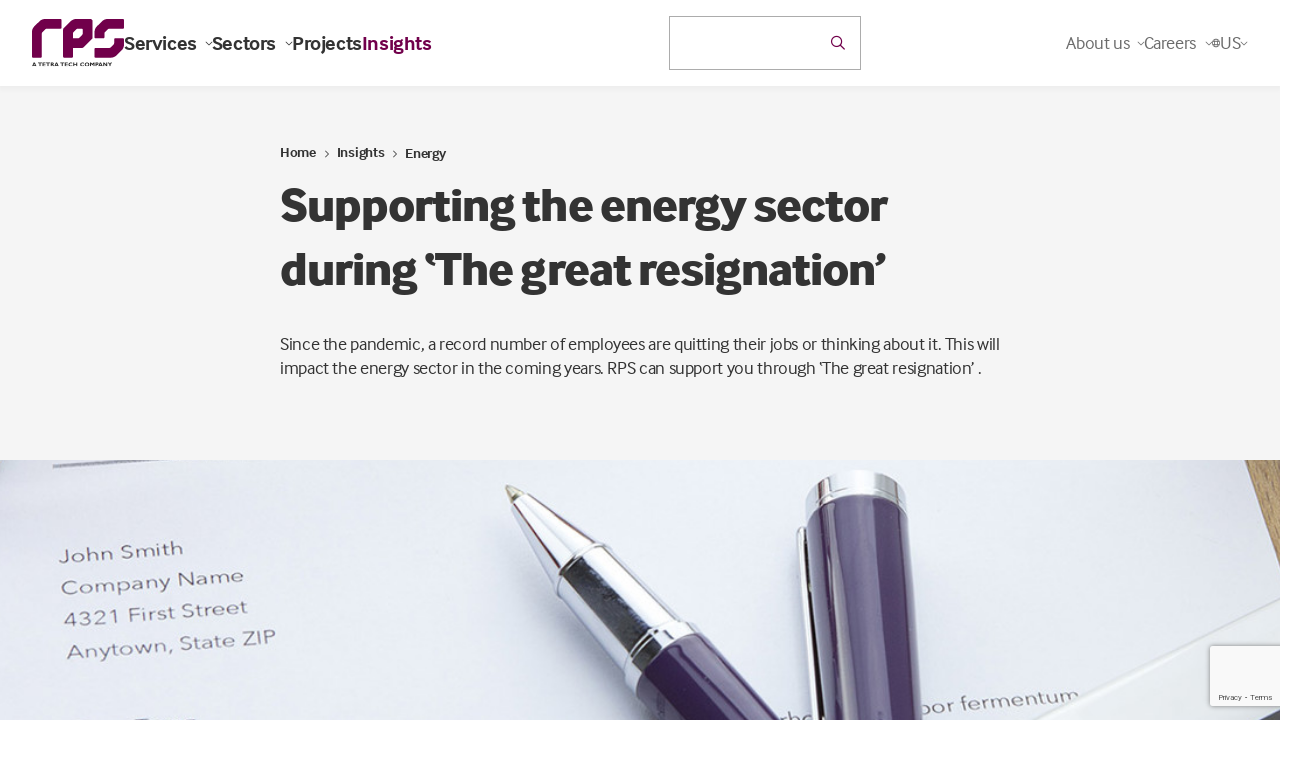

--- FILE ---
content_type: text/html; charset=utf-8
request_url: https://www.rpsgroup.com/insights/energy/supporting-the-energy-sector-during-the-great-resignation/
body_size: 229728
content:

<!DOCTYPE html>
<html class="no-js" lang="en">
<head>
    <meta charset="utf-8">
    <meta name="viewport" content="width=device-width, initial-scale=1, maximum-scale=5">
    <!--

       /////////////             /////////////                ////////////////
        /////////////             /////////////                 /////////////
         /////////////             /////////////                  //////////
          /////////////             /////////////                  ////////
           /////////////             /////////////                  //////
            /////////////             /////////////                  ////
             /////////////             /////////////                 ///
              /////////////             /////////////                //
               /////////////             /////////////               /
                /////////////             /////////////             /
                 /////////////             /////////////
                  /////////////             /////////////
                   /////////////             /////////////
                    /////////////             /////////////
                     /////////////             /////////////
                      /////////////             /////////////
                       /////////////             /////////////
                        /////////////             /////////////
                         /////////////             /////////////
                          /////////////             /////////////


 See what we do: https://www.webreality.co.uk/services/

-->

    
<title>Supporting the energy sector during &#x2018;The great resignation&#x2019;  | RPS</title>

<link rel="canonical" href="https://www.rpsgroup.com/insights/energy/supporting-the-energy-sector-during-the-great-resignation/" />


    <meta property="og:site_name" content="RPS" />

<meta property="og:title" content="Supporting the energy sector during &#x2018;The great resignation&#x2019;  | RPS" />
<meta property="og:url" content="https://www.rpsgroup.com/insights/energy/supporting-the-energy-sector-during-the-great-resignation/" />
<meta property="og:type" content="website" />
<meta property="og:locale" content="en_GB" />

<meta name="twitter:card" content="summary_large_image">
<meta name="twitter:site" content="https://www.rpsgroup.com/insights/energy/supporting-the-energy-sector-during-the-great-resignation/">
<meta name="twitter:title" content="Supporting the energy sector during &#x2018;The great resignation&#x2019;  | RPS" />




    <meta property="og:image" content="https://rps.wrcdn.net/imported-media/8619/resingation_letter.jpg?width=1200&amp;height=630&amp;quality=90" />
    <meta property="twitter:image" content="https://rps.wrcdn.net/imported-media/8619/resingation_letter.jpg?width=1200&amp;height=600&amp;quality=90" />


    <meta name="description" content="What does &#x2018;The great resignation&#x2019;  mean for companies in the energy sector? RPS can support energy companies in various ways." />
    <meta property="og:description" content="What does &#x2018;The great resignation&#x2019;  mean for companies in the energy sector? RPS can support energy companies in various ways." />
    <meta property="twitter:description" content="What does &#x2018;The great resignation&#x2019;  mean for companies in the energy sector? RPS can support energy companies in various ways." />





<link rel="apple-touch-icon-precomposed" sizes="57x57" href="/assets/favicon/apple-touch-icon-57x57.png" />
<link rel="apple-touch-icon-precomposed" sizes="114x114" href="/assets/favicon/apple-touch-icon-114x114.png" />
<link rel="apple-touch-icon-precomposed" sizes="72x72" href="/assets/favicon/apple-touch-icon-72x72.png" />
<link rel="apple-touch-icon-precomposed" sizes="144x144" href="/assets/favicon/apple-touch-icon-144x144.png" />
<link rel="apple-touch-icon-precomposed" sizes="60x60" href="/assets/favicon/apple-touch-icon-60x60.png" />
<link rel="apple-touch-icon-precomposed" sizes="120x120" href="/assets/favicon/apple-touch-icon-120x120.png" />
<link rel="apple-touch-icon-precomposed" sizes="76x76" href="/assets/favicon/apple-touch-icon-76x76.png" />
<link rel="apple-touch-icon-precomposed" sizes="152x152" href="/assets/favicon/apple-touch-icon-152x152.png" />
<link rel="icon" type="image/png" sizes="196x196" href="/assets/favicon/favicon-196x196.png" />
<link rel="icon" type="image/png" sizes="96x96" href="/assets/favicon/favicon-96x96.png" />
<link rel="icon" type="image/png" sizes="32x32" href="/assets/favicon/favicon-32x32.png" />
<link rel="icon" type="image/png" sizes="16x16" href="/assets/favicon/favicon-16x16.png" />
<link rel="icon" type="image/png" sizes="128x128" href="/assets/favicon/favicon-128.png" />
<meta name="application-name" content="&nbsp;" />
<meta name="msapplication-TileColor" content="#FFFFFF" />
<meta name="msapplication-TileImage" content="/assets/favicon/mstile-144x144.png" />
<meta name="msapplication-square70x70logo" content="/assets/favicon/mstile-70x70.png" />
<meta name="msapplication-square150x150logo" content="/assets/favicon/mstile-150x150.png" />
<meta name="msapplication-wide310x150logo" content="/assets/favicon/mstile-310x150.png" />
<meta name="msapplication-square310x310logo" content="/assets/favicon/mstile-310x310.png" />
   
    
    <!-- Google Tag Manager -->
    
    <!-- End Google Tag Manager -->





    

    

    
    <script src="/App_Plugins/UmbracoForms/Assets/promise-polyfill/dist/polyfill.min.js?v=13.5.0" type="application/javascript"></script><script src="/App_Plugins/UmbracoForms/Assets/aspnet-client-validation/dist/aspnet-validation.min.js?v=13.5.0" type="application/javascript"></script>
    <style>
        #pre-load--component {
            position: fixed;
            z-index: 99999;
            width: 100%;
            height: 100%;
            top: 0;
            left: 0;
            background-color: white;
        }

            #pre-load--component.v--hidden {
                opacity: 0;
                transition: opacity 0.3s ease;
                transition-delay: 0.4s
            }
    </style>
    <meta name="google-site-verification" content="WNZ8wVJQ-SzCIu60Ma-Q8aQjkBEDxpJLZhV0Yxjkd6s" />
    <meta name="google-site-verification" content="rmnCWHrmiMokCXY81DMtEHFWQNrgynth_QIBNXcnxgs" />
    <meta name="facebook-domain-verification" content="ds7xhcspk4v51z5avak82qq1vsn2hr" />

</head>

<body class="t--insight">

    <script charset="utf-8" type="text/javascript" src="//js.hsforms.net/forms/v2.js"></script>

    <div id="pre-load--component"></div>
    <div id="blanket--component" class="blanket--component"></div>


    

    
<p class="u--hidden--xs">
    No Content Set<br />
    Exception:<br />
    Website.Models.ViewModels.Components.General.Banners.BannerComponentVm
</p>

    <div class="site-header--wrapper">
        
     
        
<header class="site-header--site-block v--site-header-site-block v--positive v--using-multi-level-mega-menu v--using-simple-dropdown"
        data-burger-menu-selector=".site-header--burger-menu"
        data-search-selector="#site-header--search">
    <div class="block-top-container">

        <div class="block-top-inner-container">
            <div class="block-left">
                <a href="/" class="block-logo">
                    <img src="/assets/images/logo.svg" alt="Site logo" width="64" height="64" />
                </a>

                    <nav class="block-navigation u--visible--xxl">

                        <ul>
                                <li class="">
                                    <a class="h5 v--bold v--no-spacing first-level  js--main-nav-link js--mega-menu-trigger v--has-mega-menu" href="https://www.rpsgroup.com/services/" data-mega-menu-component="mega-menu--component--services">
                                        Services
                                        <i class="fa-regular fa-chevron-down"></i>
                                    </a>


                                </li>
                                <li class="">
                                    <a class="h5 v--bold v--no-spacing first-level  js--main-nav-link js--mega-menu-trigger v--has-mega-menu" href="https://www.rpsgroup.com/sectors/" data-mega-menu-component="mega-menu--component--sectors">
                                        Sectors
                                        <i class="fa-regular fa-chevron-down"></i>
                                    </a>


                                </li>
                                <li class="">
                                    <a class="h5 v--bold v--no-spacing first-level  js--main-nav-link" href="https://www.rpsgroup.com/projects/" >
                                        Projects
                                        
                                    </a>


                                </li>
                                <li class="">
                                    <a class="h5 v--bold v--no-spacing first-level v--active js--main-nav-link v--active" href="https://www.rpsgroup.com/insights/" >
                                        Insights
                                        
                                    </a>


                                </li>
                        </ul>
                    </nav>
            </div>

            <div class="block-buttons">


    <div id="react-site-header-predictive-search"
         class="search-app--site-block v--inline u--visible--l u--w--100"
         data-search-config-key="$.searchConfig.standardSearches[?(@.key== &#x27;predictiveSearch&#x27;)]"
         data-culture=""
         data-index-key="Content"
         data-page-id="1079"
         data-search-config="{&quot;filters&quot;:[{&quot;keywordFuzziness&quot;:0.8,&quot;keywordSearchFields&quot;:[&quot;nodeName&quot;,&quot;creatorName&quot;],&quot;displayPredictiveResults&quot;:true,&quot;doPredictiveResultsTriggerNewSearch&quot;:false,&quot;keywordSearchCharacterThreshold&quot;:2,&quot;redirectToSearchPageOnKeywordEnterKeypress&quot;:true,&quot;predictiveKeywordConfigurationKey&quot;:&quot;$.searchConfig.predictiveSearches[?(@.key== &#x27;predictiveSearch_Keyword&#x27;)]&quot;,&quot;displaySearchForXLink&quot;:true,&quot;doesSearchForXTriggerNewSearch&quot;:false,&quot;searchForXText&quot;:&quot;Search for &#x27;{{SEARCHTERM}}&#x27;&quot;,&quot;name&quot;:&quot;q&quot;,&quot;title&quot;:&quot;&quot;,&quot;inputPlaceholder&quot;:&quot;Search the website&quot;,&quot;isKeywordFilter&quot;:true,&quot;propertyDataTypeEnum&quot;:&quot;String&quot;,&quot;filterInputType&quot;:&quot;Text&quot;,&quot;quickLinks_enabled&quot;:false,&quot;quickLinks_title&quot;:&quot;Quick Links&quot;,&quot;quickLinks_sourceNodeId&quot;:2122,&quot;quickLinks_sourceNodeMntpPropertyAlias&quot;:&quot;quickLinksPicker&quot;,&quot;quickLinks_keepOpen&quot;:false}],&quot;searchUIConfiguration&quot;:{&quot;paginationType&quot;:0,&quot;standardPaginationShowFirstLastButtons&quot;:false,&quot;standardPaginationShowNextPreviousButtons&quot;:true,&quot;noResultsText&quot;:null,&quot;displaySelectedSearchFilters&quot;:false,&quot;displayOrderingOptions&quot;:false,&quot;displayPageSizeOptions&quot;:false,&quot;displayFilteredResults&quot;:false,&quot;performSearchWithSubmitButton&quot;:false,&quot;submitButtonText&quot;:null,&quot;submitButtonCssClass&quot;:null,&quot;pageSizeQueryStringKey&quot;:&quot;pageSize&quot;,&quot;pageNumberQueryStringKey&quot;:&quot;page&quot;,&quot;orderingQueryStringKey&quot;:&quot;orderBy&quot;,&quot;displayFiltersAsAccordion&quot;:false,&quot;resultColCssClass&quot;:&quot;col-xs-12&quot;,&quot;displayResultsCountOnPagination&quot;:false,&quot;resultsCountOnPaginationText&quot;:null,&quot;returnCountOnFilters&quot;:true,&quot;searchPattern&quot;:1},&quot;ordering&quot;:null,&quot;pageSizeOptions&quot;:[],&quot;returnCountOnFilters&quot;:false,&quot;searchPattern&quot;:0,&quot;rawQuery&quot;:&quot;&quot;,&quot;forceRelevancyOrderingIfKeywordIsPopulated&quot;:true,&quot;key&quot;:&quot;predictiveSearch&quot;,&quot;pageSize&quot;:5,&quot;results&quot;:[],&quot;resultsSurfaceControllerAction&quot;:[],&quot;searchPageUrl&quot;:null,&quot;searchPageNodeId&quot;:1117,&quot;searchConfigurationType&quot;:0}"></div>

            </div>


                <div class="block-navigation v--subnav">
                    <ul>
                            <li class="v--has-children js--simple-dropdown-trigger  u--visible--xxl">


                                    <div class="body2 first-level v--no-spacing">About us <i class="fa-regular fa-chevron-down"></i></div>
                                    <div class="simple-dropdown--component">
                                        <nav>

                                            <a class="body3" href="https://www.rpsgroup.com/about-us/">About us</a>

                                                <a class="body3" href="https://www.rpsgroup.com/about-us/offices/">Offices</a>
                                                <a class="body3" href="https://www.rpsgroup.com/about-us/news/">News</a>
                                                <a class="body3" href="https://www.rpsgroup.com/about-us/contacts/">Contacts</a>
                                                <a class="body3" href="https://www.rpsgroup.com/about-us/responsibility/">Responsibility</a>
                                        </nav>
                                    </div>

                            </li>
                            <li class="v--has-children js--simple-dropdown-trigger  u--visible--xxl">


                                    <div class="body2 first-level v--no-spacing">Careers <i class="fa-regular fa-chevron-down"></i></div>
                                    <div class="simple-dropdown--component">
                                        <nav>

                                            <a class="body3" href="https://www.rpsgroup.com/careers/">Careers</a>

                                                <a class="body3" href="https://www.rpsgroup.com/careers/careers-in-australia-and-new-zealand/">Careers in Australia and New Zealand</a>
                                                <a class="body3" href="https://www.rpsgroup.com/careers/careers-in-services-uk-netherlands/">Careers in Services | UK &amp; Netherlands</a>
                                                <a class="body3" href="https://www.rpsgroup.com/careers/careers-in-consulting-uk-ireland/">Careers in Consulting | UK &amp; Ireland</a>
                                        </nav>
                                    </div>

                            </li>

                        <li class="js--location-picker--component v--has-children js--simple-dropdown-trigger u--visible--xxl"></li>
                    </ul>

                        <div class="block-buttons">
                            <button class="u--hidden--xxl button-link--component v--icon js--burger-menu-trigger burger-menu--component-trigger" aria-label="Open / Close menu">
                                <div></div>
                                <div></div>
                                <div></div>
                            </button>
                        </div>
                </div>

        </div>
    </div>

    <div class="burger-menu--component site-header--burger-menu">
        <div class="container--standard--wide">
            <div class="row center-xs">
                <div class="col-xs-12 col-l-8">

                    <div class="toggle-menu--component">

                        <div class="mobile-menu-items nav-base" id="mega-menu-item-home-1079-mobile">

            <div class="nav-item" data-menu-id="mega-menu-item-services-2711-mobile">
                <p class="h5 mobile-nav-link v--no-spacing ">
                    Services
                </p>

                <i class="fal fa-angle-right js--push-menu-trigger"></i>
            </div>
            <div class="nav-item" data-menu-id="mega-menu-item-sectors-2695-mobile">
                <p class="h5 mobile-nav-link v--no-spacing ">
                    Sectors
                </p>

                <i class="fal fa-angle-right js--push-menu-trigger"></i>
            </div>
            <div class="nav-item">
                <a href="https://www.rpsgroup.com/projects/" class="h5 mobile-nav-link v--no-spacing ">
                    Projects
                </a>
            </div>
            <div class="nav-item">
                <a href="https://www.rpsgroup.com/insights/" class="h5 mobile-nav-link v--no-spacing v--active">
                    Insights
                </a>
            </div>

            <div class="nav-item" data-menu-id="mega-menu-item-about-us-2798-mobile">
                <p class="h5 mobile-nav-link v--no-spacing ">
                    About us
                </p>

                <i class="fal fa-angle-right js--push-menu-trigger"></i>
            </div>
            <div class="nav-item" data-menu-id="mega-menu-item-careers-2649-mobile">
                <p class="h5 mobile-nav-link v--no-spacing ">
                    Careers
                </p>

                <i class="fal fa-angle-right js--push-menu-trigger"></i>
            </div>

                        </div>

            <div class="child-menu" id="mega-menu-item-services-2711-mobile">

                <a href="#mega-menu-item-home-1079-mobile" class="button-link--component v--secondary v--small v--no-spacing v--icon-left u--w--auto js--return-trigger">
                    <i class="far fa-arrow-left"></i>
                </a>


                <p class=" h5 v-active">Services</p>

                    <div class="body2 v--no-spacing"><p>Technical services and consulting solutions for clients in the property, energy, transport, water, resources, defence and government sectors.</p></div>

            <div class="nav-item">
                <a href="https://www.rpsgroup.com/services/" class="h5 mobile-nav-link v--no-spacing ">
                    Explore Services
                </a>
            </div>

            <div class="nav-item" data-menu-id="mega-menu-item-advisory-and-management-consulting-12728-mobile">
                <p class="h5 mobile-nav-link v--no-spacing ">
                    Advisory and management consulting
                </p>

                <i class="fal fa-angle-right js--push-menu-trigger"></i>
            </div>
            <div class="nav-item" data-menu-id="mega-menu-item-communications-creative-and-digital-12751-mobile">
                <p class="h5 mobile-nav-link v--no-spacing ">
                    Communications, creative and digital
                </p>

                <i class="fal fa-angle-right js--push-menu-trigger"></i>
            </div>
            <div class="nav-item" data-menu-id="mega-menu-item-design-and-development-12761-mobile">
                <p class="h5 mobile-nav-link v--no-spacing ">
                    Design and development
                </p>

                <i class="fal fa-angle-right js--push-menu-trigger"></i>
            </div>
            <div class="nav-item" data-menu-id="mega-menu-item-environment-12779-mobile">
                <p class="h5 mobile-nav-link v--no-spacing ">
                    Environment
                </p>

                <i class="fal fa-angle-right js--push-menu-trigger"></i>
            </div>
            <div class="nav-item" data-menu-id="mega-menu-item-exploration-and-development-12820-mobile">
                <p class="h5 mobile-nav-link v--no-spacing ">
                    Exploration and development
                </p>

                <i class="fal fa-angle-right js--push-menu-trigger"></i>
            </div>
            <div class="nav-item" data-menu-id="mega-menu-item-health-safety-and-risk-12846-mobile">
                <p class="h5 mobile-nav-link v--no-spacing ">
                    Health, safety and risk
                </p>

                <i class="fal fa-angle-right js--push-menu-trigger"></i>
            </div>
            <div class="nav-item" data-menu-id="mega-menu-item-laboratories-12888-mobile">
                <p class="h5 mobile-nav-link v--no-spacing ">
                    Laboratories
                </p>

                <i class="fal fa-angle-right js--push-menu-trigger"></i>
            </div>
            <div class="nav-item" data-menu-id="mega-menu-item-oceans-and-coastal-12923-mobile">
                <p class="h5 mobile-nav-link v--no-spacing ">
                    Oceans and coastal
                </p>

                <i class="fal fa-angle-right js--push-menu-trigger"></i>
            </div>
            <div class="nav-item" data-menu-id="mega-menu-item-planning-and-approvals-12955-mobile">
                <p class="h5 mobile-nav-link v--no-spacing ">
                    Planning and approvals
                </p>

                <i class="fal fa-angle-right js--push-menu-trigger"></i>
            </div>
            <div class="nav-item" data-menu-id="mega-menu-item-project-and-program-management-12963-mobile">
                <p class="h5 mobile-nav-link v--no-spacing ">
                    Project and program management
                </p>

                <i class="fal fa-angle-right js--push-menu-trigger"></i>
            </div>
            <div class="nav-item" data-menu-id="mega-menu-item-training-12974-mobile">
                <p class="h5 mobile-nav-link v--no-spacing ">
                    Training
                </p>

                <i class="fal fa-angle-right js--push-menu-trigger"></i>
            </div>
            <div class="nav-item" data-menu-id="mega-menu-item-water-services-12984-mobile">
                <p class="h5 mobile-nav-link v--no-spacing ">
                    Water services
                </p>

                <i class="fal fa-angle-right js--push-menu-trigger"></i>
            </div>

            </div>
            <div class="child-menu" id="mega-menu-item-advisory-and-management-consulting-12728-mobile">

                <a href="#mega-menu-item-services-2711-mobile" class="button-link--component v--secondary v--small v--no-spacing v--icon-left u--w--auto js--return-trigger">
                    <i class="far fa-arrow-left"></i>
                </a>


                <p class=" h5 v-active">Advisory and management consulting</p>

                    <div class="body2 v--no-spacing"><p>RPS advisory and management consulting services for businesses and projects, including economics, due diligence, transaction advisory, ESG and more.</p></div>

            <div class="nav-item">
                <a href="https://www.rpsgroup.com/services/advisory-and-management-consulting/" class="h5 mobile-nav-link v--no-spacing ">
                    Explore Advisory and management consulting
                </a>
            </div>

            <div class="nav-item">
                <a href="https://www.rpsgroup.com/services/advisory-and-management-consulting/due-diligence/" class="h5 mobile-nav-link v--no-spacing ">
                    Due diligence
                </a>
            </div>
            <div class="nav-item">
                <a href="https://www.rpsgroup.com/services/advisory-and-management-consulting/economics/" class="h5 mobile-nav-link v--no-spacing ">
                    Economics
                </a>
            </div>
            <div class="nav-item">
                <a href="https://www.rpsgroup.com/services/advisory-and-management-consulting/strategy-and-transformation/" class="h5 mobile-nav-link v--no-spacing ">
                    Strategy and transformation
                </a>
            </div>
            <div class="nav-item">
                <a href="https://www.rpsgroup.com/services/advisory-and-management-consulting/commercial-advisory/" class="h5 mobile-nav-link v--no-spacing ">
                    Commercial advisory
                </a>
            </div>
            <div class="nav-item">
                <a href="https://www.rpsgroup.com/services/advisory-and-management-consulting/transaction-advisory/" class="h5 mobile-nav-link v--no-spacing ">
                    Transaction advisory
                </a>
            </div>
            <div class="nav-item">
                <a href="https://www.rpsgroup.com/services/advisory-and-management-consulting/project-investment-and-finance/" class="h5 mobile-nav-link v--no-spacing ">
                    Project investment and finance
                </a>
            </div>
            <div class="nav-item">
                <a href="https://www.rpsgroup.com/services/advisory-and-management-consulting/esg-consulting/" class="h5 mobile-nav-link v--no-spacing ">
                    ESG consulting
                </a>
            </div>
            <div class="nav-item">
                <a href="https://www.rpsgroup.com/services/advisory-and-management-consulting/deal-advisory/" class="h5 mobile-nav-link v--no-spacing ">
                    Deal advisory
                </a>
            </div>
            <div class="nav-item">
                <a href="https://www.rpsgroup.com/services/advisory-and-management-consulting/compliance-management/" class="h5 mobile-nav-link v--no-spacing ">
                    Compliance management
                </a>
            </div>
            <div class="nav-item">
                <a href="https://www.rpsgroup.com/services/advisory-and-management-consulting/risk-management/" class="h5 mobile-nav-link v--no-spacing ">
                    Risk management
                </a>
            </div>
            <div class="nav-item">
                <a href="https://www.rpsgroup.com/services/advisory-and-management-consulting/corporate-governance/" class="h5 mobile-nav-link v--no-spacing ">
                    Corporate governance
                </a>
            </div>
            <div class="nav-item">
                <a href="https://www.rpsgroup.com/services/advisory-and-management-consulting/business-performance-reviews/" class="h5 mobile-nav-link v--no-spacing ">
                    Business performance reviews
                </a>
            </div>
            <div class="nav-item">
                <a href="https://www.rpsgroup.com/services/advisory-and-management-consulting/business-strategy-and-improvement/" class="h5 mobile-nav-link v--no-spacing ">
                    Business strategy and improvement
                </a>
            </div>
            <div class="nav-item">
                <a href="https://www.rpsgroup.com/services/advisory-and-management-consulting/workforce-planning/" class="h5 mobile-nav-link v--no-spacing ">
                    Workforce planning
                </a>
            </div>
            <div class="nav-item">
                <a href="https://www.rpsgroup.com/services/advisory-and-management-consulting/business-case-development/" class="h5 mobile-nav-link v--no-spacing ">
                    Business case development
                </a>
            </div>
            <div class="nav-item">
                <a href="https://www.rpsgroup.com/services/advisory-and-management-consulting/management-consulting/" class="h5 mobile-nav-link v--no-spacing ">
                    Management consulting
                </a>
            </div>
            <div class="nav-item">
                <a href="https://www.rpsgroup.com/services/advisory-and-management-consulting/cybersecurity/" class="h5 mobile-nav-link v--no-spacing ">
                    Cybersecurity
                </a>
            </div>
            <div class="nav-item">
                <a href="https://www.rpsgroup.com/services/advisory-and-management-consulting/digital-strategy/" class="h5 mobile-nav-link v--no-spacing ">
                    Digital strategy
                </a>
            </div>

            </div>
            <div class="child-menu" id="mega-menu-item-communications-creative-and-digital-12751-mobile">

                <a href="#mega-menu-item-services-2711-mobile" class="button-link--component v--secondary v--small v--no-spacing v--icon-left u--w--auto js--return-trigger">
                    <i class="far fa-arrow-left"></i>
                </a>


                <p class=" h5 v-active">Communications, creative and digital</p>

                    <div class="body2 v--no-spacing"><p>Communications, creative and digital solutions for governments and businesses including community engagement, design, research, data and software development.</p></div>

            <div class="nav-item">
                <a href="https://www.rpsgroup.com/services/communications-creative-and-digital/" class="h5 mobile-nav-link v--no-spacing ">
                    Explore Communications, creative and digital
                </a>
            </div>

            <div class="nav-item">
                <a href="https://www.rpsgroup.com/services/communications-creative-and-digital/communications-and-engagement/" class="h5 mobile-nav-link v--no-spacing ">
                    Communications and engagement
                </a>
            </div>
            <div class="nav-item">
                <a href="https://www.rpsgroup.com/services/communications-creative-and-digital/creative-visualisation-and-immersive-design/" class="h5 mobile-nav-link v--no-spacing ">
                    Creative, visualisation and immersive design
                </a>
            </div>
            <div class="nav-item">
                <a href="https://www.rpsgroup.com/services/communications-creative-and-digital/social-advisory-and-research/" class="h5 mobile-nav-link v--no-spacing ">
                    Social advisory and research
                </a>
            </div>
            <div class="nav-item">
                <a href="https://www.rpsgroup.com/services/communications-creative-and-digital/data-management-analytics-and-insights/" class="h5 mobile-nav-link v--no-spacing ">
                    Data management, analytics and insights
                </a>
            </div>
            <div class="nav-item">
                <a href="https://www.rpsgroup.com/services/communications-creative-and-digital/spatial-intelligence-and-gis/" class="h5 mobile-nav-link v--no-spacing ">
                    Spatial intelligence and GIS
                </a>
            </div>
            <div class="nav-item">
                <a href="https://www.rpsgroup.com/services/communications-creative-and-digital/software-design-and-implementation/" class="h5 mobile-nav-link v--no-spacing ">
                    Software design and implementation
                </a>
            </div>

            </div>
            <div class="child-menu" id="mega-menu-item-design-and-development-12761-mobile">

                <a href="#mega-menu-item-services-2711-mobile" class="button-link--component v--secondary v--small v--no-spacing v--icon-left u--w--auto js--return-trigger">
                    <i class="far fa-arrow-left"></i>
                </a>


                <p class=" h5 v-active">Design and development</p>

                    <div class="body2 v--no-spacing"><p>Technical and consulting services for buildings, infrastructure and cities including architecture, engineering, surveying, landscape architecture and urban design.</p></div>

            <div class="nav-item">
                <a href="https://www.rpsgroup.com/services/design-and-development/" class="h5 mobile-nav-link v--no-spacing ">
                    Explore Design and development
                </a>
            </div>

            <div class="nav-item">
                <a href="https://www.rpsgroup.com/services/design-and-development/architecture/" class="h5 mobile-nav-link v--no-spacing ">
                    Architecture
                </a>
            </div>
            <div class="nav-item">
                <a href="https://www.rpsgroup.com/services/design-and-development/lifts-and-escalators/" class="h5 mobile-nav-link v--no-spacing ">
                    Lifts and escalators
                </a>
            </div>
            <div class="nav-item">
                <a href="https://www.rpsgroup.com/services/design-and-development/building-services-engineering/" class="h5 mobile-nav-link v--no-spacing ">
                    Building services engineering
                </a>
            </div>
            <div class="nav-item">
                <a href="https://www.rpsgroup.com/services/design-and-development/civil-engineering/" class="h5 mobile-nav-link v--no-spacing ">
                    Civil engineering
                </a>
            </div>
            <div class="nav-item">
                <a href="https://www.rpsgroup.com/services/design-and-development/fire-engineering/" class="h5 mobile-nav-link v--no-spacing ">
                    Fire engineering
                </a>
            </div>
            <div class="nav-item">
                <a href="https://www.rpsgroup.com/services/design-and-development/geotechnical-engineering/" class="h5 mobile-nav-link v--no-spacing ">
                    Geotechnical engineering
                </a>
            </div>
            <div class="nav-item">
                <a href="https://www.rpsgroup.com/services/design-and-development/landscape-architecture/" class="h5 mobile-nav-link v--no-spacing ">
                    Landscape architecture
                </a>
            </div>
            <div class="nav-item">
                <a href="https://www.rpsgroup.com/services/design-and-development/structural-engineering/" class="h5 mobile-nav-link v--no-spacing ">
                    Structural engineering
                </a>
            </div>
            <div class="nav-item">
                <a href="https://www.rpsgroup.com/services/design-and-development/surveying/" class="h5 mobile-nav-link v--no-spacing ">
                    Surveying
                </a>
            </div>
            <div class="nav-item">
                <a href="https://www.rpsgroup.com/services/design-and-development/utility-options-and-design/" class="h5 mobile-nav-link v--no-spacing ">
                    Utility options and design
                </a>
            </div>
            <div class="nav-item">
                <a href="https://www.rpsgroup.com/services/design-and-development/urban-design/" class="h5 mobile-nav-link v--no-spacing ">
                    Urban design
                </a>
            </div>

            </div>
            <div class="child-menu" id="mega-menu-item-environment-12779-mobile">

                <a href="#mega-menu-item-services-2711-mobile" class="button-link--component v--secondary v--small v--no-spacing v--icon-left u--w--auto js--return-trigger">
                    <i class="far fa-arrow-left"></i>
                </a>


                <p class=" h5 v-active">Environment</p>

                    <div class="body2 v--no-spacing"><p>Environmental consulting solutions for responsible, resilient and sustainable development including impact assessment, ecology and contamination management.</p></div>

            <div class="nav-item">
                <a href="https://www.rpsgroup.com/services/environment/" class="h5 mobile-nav-link v--no-spacing ">
                    Explore Environment
                </a>
            </div>

            <div class="nav-item">
                <a href="https://www.rpsgroup.com/services/environment/acoustics-noise-and-vibration/" class="h5 mobile-nav-link v--no-spacing ">
                    Acoustics, noise and vibration
                </a>
            </div>
            <div class="nav-item">
                <a href="https://www.rpsgroup.com/services/environment/air-quality/" class="h5 mobile-nav-link v--no-spacing ">
                    Air quality
                </a>
            </div>
            <div class="nav-item">
                <a href="https://www.rpsgroup.com/services/environment/archaeology-and-heritage/" class="h5 mobile-nav-link v--no-spacing ">
                    Archaeology and heritage
                </a>
            </div>
            <div class="nav-item">
                <a href="https://www.rpsgroup.com/services/environment/contaminated-land-and-remediation/" class="h5 mobile-nav-link v--no-spacing ">
                    Contaminated land and remediation
                </a>
            </div>
            <div class="nav-item">
                <a href="https://www.rpsgroup.com/services/environment/ecology/" class="h5 mobile-nav-link v--no-spacing ">
                    Ecology
                </a>
            </div>
            <div class="nav-item">
                <a href="https://www.rpsgroup.com/services/environment/environmental-impact-assessment/" class="h5 mobile-nav-link v--no-spacing ">
                    Environmental Impact Assessment
                </a>
            </div>
            <div class="nav-item">
                <a href="https://www.rpsgroup.com/services/environment/environmental-permitting-and-compliance/" class="h5 mobile-nav-link v--no-spacing ">
                    Environmental permitting and compliance
                </a>
            </div>
            <div class="nav-item">
                <a href="https://www.rpsgroup.com/services/environment/flood-catchment-management/" class="h5 mobile-nav-link v--no-spacing ">
                    Flood catchment management
                </a>
            </div>
            <div class="nav-item">
                <a href="https://www.rpsgroup.com/services/environment/human-health-impacts/" class="h5 mobile-nav-link v--no-spacing ">
                    Human health impacts
                </a>
            </div>
            <div class="nav-item">
                <a href="https://www.rpsgroup.com/services/environment/hydrology-and-hydrogeology/" class="h5 mobile-nav-link v--no-spacing ">
                    Hydrology and hydrogeology
                </a>
            </div>
            <div class="nav-item">
                <a href="https://www.rpsgroup.com/services/environment/sustainability-and-climate-resilience/" class="h5 mobile-nav-link v--no-spacing ">
                    Sustainability and climate resilience
                </a>
            </div>

            </div>
            <div class="child-menu" id="mega-menu-item-exploration-and-development-12820-mobile">

                <a href="#mega-menu-item-services-2711-mobile" class="button-link--component v--secondary v--small v--no-spacing v--icon-left u--w--auto js--return-trigger">
                    <i class="far fa-arrow-left"></i>
                </a>


                <p class=" h5 v-active">Exploration and development</p>

                    <div class="body2 v--no-spacing"><p>Technical services for energy projects including seismic operations, drilling and wellsite geology, reservoir management, independent reporting and more.</p></div>

            <div class="nav-item">
                <a href="https://www.rpsgroup.com/services/exploration-and-development/" class="h5 mobile-nav-link v--no-spacing ">
                    Explore Exploration and development
                </a>
            </div>

            <div class="nav-item">
                <a href="https://www.rpsgroup.com/services/exploration-and-development/asset-and-reservoir-management/" class="h5 mobile-nav-link v--no-spacing ">
                    Asset and reservoir management
                </a>
            </div>
            <div class="nav-item">
                <a href="https://www.rpsgroup.com/services/exploration-and-development/drilling-support-and-wellsite-geology/" class="h5 mobile-nav-link v--no-spacing ">
                    Drilling support and wellsite geology
                </a>
            </div>
            <div class="nav-item">
                <a href="https://www.rpsgroup.com/services/exploration-and-development/field-development-planning-and-operations/" class="h5 mobile-nav-link v--no-spacing ">
                    Field development planning and operations
                </a>
            </div>
            <div class="nav-item">
                <a href="https://www.rpsgroup.com/services/exploration-and-development/reserves-and-independent-reporting/" class="h5 mobile-nav-link v--no-spacing ">
                    Reserves and independent reporting
                </a>
            </div>
            <div class="nav-item">
                <a href="https://www.rpsgroup.com/services/exploration-and-development/seismic-operations-management-and-support/" class="h5 mobile-nav-link v--no-spacing ">
                    Seismic operations management and support
                </a>
            </div>
            <div class="nav-item">
                <a href="https://www.rpsgroup.com/services/exploration-and-development/exploration-and-appraisal-studies/" class="h5 mobile-nav-link v--no-spacing ">
                    Exploration and appraisal studies
                </a>
            </div>
            <div class="nav-item">
                <a href="https://www.rpsgroup.com/services/exploration-and-development/unitisation-and-equity-determination/" class="h5 mobile-nav-link v--no-spacing ">
                    Unitisation and equity determination
                </a>
            </div>
            <div class="nav-item">
                <a href="https://www.rpsgroup.com/services/exploration-and-development/unexploded-ordnances-uxo-and-explosive-remnants-of-war-erw/" class="h5 mobile-nav-link v--no-spacing ">
                    Unexploded ordnances (UXO) and Explosive remnants of war (ERW)
                </a>
            </div>

            </div>
            <div class="child-menu" id="mega-menu-item-health-safety-and-risk-12846-mobile">

                <a href="#mega-menu-item-services-2711-mobile" class="button-link--component v--secondary v--small v--no-spacing v--icon-left u--w--auto js--return-trigger">
                    <i class="far fa-arrow-left"></i>
                </a>


                <p class=" h5 v-active">Health, safety and risk</p>

                    <div class="body2 v--no-spacing"><p>From safety case development to emergency response strategy, discover services and expertise to reduce your risk profile and keep people safe.</p></div>

            <div class="nav-item">
                <a href="https://www.rpsgroup.com/services/health-safety-and-risk/" class="h5 mobile-nav-link v--no-spacing ">
                    Explore Health, safety and risk
                </a>
            </div>

            <div class="nav-item">
                <a href="https://www.rpsgroup.com/services/health-safety-and-risk/asbestos-and-hazardous-materials-management/" class="h5 mobile-nav-link v--no-spacing ">
                    Asbestos and hazardous materials management
                </a>
            </div>
            <div class="nav-item">
                <a href="https://www.rpsgroup.com/services/health-safety-and-risk/construction-design-and-management-principal-designer/" class="h5 mobile-nav-link v--no-spacing ">
                    Construction (design and management) principal designer
                </a>
            </div>
            <div class="nav-item">
                <a href="https://www.rpsgroup.com/services/health-safety-and-risk/health-safety-risk-assessment-and-management/" class="h5 mobile-nav-link v--no-spacing ">
                    Health, safety, risk assessment and management
                </a>
            </div>
            <div class="nav-item">
                <a href="https://www.rpsgroup.com/services/health-safety-and-risk/nuclear-safety-services/" class="h5 mobile-nav-link v--no-spacing ">
                    Nuclear safety services
                </a>
            </div>
            <div class="nav-item">
                <a href="https://www.rpsgroup.com/services/health-safety-and-risk/occupational-health/" class="h5 mobile-nav-link v--no-spacing ">
                    Occupational health
                </a>
            </div>
            <div class="nav-item">
                <a href="https://www.rpsgroup.com/services/health-safety-and-risk/occupational-hygiene/" class="h5 mobile-nav-link v--no-spacing ">
                    Occupational hygiene
                </a>
            </div>
            <div class="nav-item">
                <a href="https://www.rpsgroup.com/services/health-safety-and-risk/legionella-risk-assessment/" class="h5 mobile-nav-link v--no-spacing ">
                    Legionella risk assessment
                </a>
            </div>

            </div>
            <div class="child-menu" id="mega-menu-item-laboratories-12888-mobile">

                <a href="#mega-menu-item-services-2711-mobile" class="button-link--component v--secondary v--small v--no-spacing v--icon-left u--w--auto js--return-trigger">
                    <i class="far fa-arrow-left"></i>
                </a>


                <p class=" h5 v-active">Laboratories</p>

                    <div class="body2 v--no-spacing"><p>Scientific analysis services for AgroScience, food safety, workplace exposure, environmental analysis and contaminants of concern in Europe and the UK.</p></div>

            <div class="nav-item">
                <a href="https://www.rpsgroup.com/services/laboratories/" class="h5 mobile-nav-link v--no-spacing ">
                    Explore Laboratories
                </a>
            </div>

            <div class="nav-item">
                <a href="https://www.rpsgroup.com/services/laboratories/agroscience-analysis/" class="h5 mobile-nav-link v--no-spacing ">
                    AgroScience analysis
                </a>
            </div>
            <div class="nav-item">
                <a href="https://www.rpsgroup.com/services/laboratories/food-safety-analysis/" class="h5 mobile-nav-link v--no-spacing ">
                    Food safety analysis
                </a>
            </div>
            <div class="nav-item">
                <a href="https://www.rpsgroup.com/services/laboratories/pfas-analysis/" class="h5 mobile-nav-link v--no-spacing ">
                    PFAS Analysis
                </a>
            </div>
            <div class="nav-item">
                <a href="https://www.rpsgroup.com/services/laboratories/environmental-analysis/" class="h5 mobile-nav-link v--no-spacing ">
                    Environmental analysis
                </a>
            </div>
            <div class="nav-item">
                <a href="https://www.rpsgroup.com/services/laboratories/analysis-of-unknowns/" class="h5 mobile-nav-link v--no-spacing ">
                    Analysis of unknowns
                </a>
            </div>
            <div class="nav-item">
                <a href="https://www.rpsgroup.com/services/laboratories/workplace-exposure-analysis/" class="h5 mobile-nav-link v--no-spacing ">
                    Workplace exposure analysis
                </a>
            </div>

            </div>
            <div class="child-menu" id="mega-menu-item-oceans-and-coastal-12923-mobile">

                <a href="#mega-menu-item-services-2711-mobile" class="button-link--component v--secondary v--small v--no-spacing v--icon-left u--w--auto js--return-trigger">
                    <i class="far fa-arrow-left"></i>
                </a>


                <p class=" h5 v-active">Oceans and coastal</p>

                    <div class="body2 v--no-spacing"><p>RPS technical solutions for marine infrastructure and offshore development including coastal engineering, marine biology metocean science, and emergency response.</p></div>

            <div class="nav-item">
                <a href="https://www.rpsgroup.com/services/oceans-and-coastal/" class="h5 mobile-nav-link v--no-spacing ">
                    Explore Oceans and coastal
                </a>
            </div>

            <div class="nav-item">
                <a href="https://www.rpsgroup.com/services/oceans-and-coastal/coastal-and-marine-geoscience/" class="h5 mobile-nav-link v--no-spacing ">
                    Coastal and marine geoscience
                </a>
            </div>
            <div class="nav-item">
                <a href="https://www.rpsgroup.com/services/oceans-and-coastal/coastal-engineering/" class="h5 mobile-nav-link v--no-spacing ">
                    Coastal engineering
                </a>
            </div>
            <div class="nav-item">
                <a href="https://www.rpsgroup.com/services/oceans-and-coastal/commercial-fisheries-advice-and-services/" class="h5 mobile-nav-link v--no-spacing ">
                    Commercial fisheries advice and services
                </a>
            </div>
            <div class="nav-item">
                <a href="https://www.rpsgroup.com/services/oceans-and-coastal/design-criteria-studies/" class="h5 mobile-nav-link v--no-spacing ">
                    Design criteria studies
                </a>
            </div>
            <div class="nav-item">
                <a href="https://www.rpsgroup.com/services/oceans-and-coastal/marine-biology/" class="h5 mobile-nav-link v--no-spacing ">
                    Marine biology
                </a>
            </div>
            <div class="nav-item">
                <a href="https://www.rpsgroup.com/services/oceans-and-coastal/marine-site-investigation-and-geoscience/" class="h5 mobile-nav-link v--no-spacing ">
                    Marine site investigation and geoscience
                </a>
            </div>
            <div class="nav-item">
                <a href="https://www.rpsgroup.com/services/oceans-and-coastal/247-response-modelling-and-support-services/" class="h5 mobile-nav-link v--no-spacing ">
                    24/7 response modelling and support services
                </a>
            </div>
            <div class="nav-item">
                <a href="https://www.rpsgroup.com/services/oceans-and-coastal/marine-life-mitigation-psos-mmos-and-pam/" class="h5 mobile-nav-link v--no-spacing ">
                    Marine life mitigation - PSOs, MMOs and PAM
                </a>
            </div>
            <div class="nav-item">
                <a href="https://www.rpsgroup.com/services/oceans-and-coastal/maritime-infrastructure/" class="h5 mobile-nav-link v--no-spacing ">
                    Maritime infrastructure
                </a>
            </div>
            <div class="nav-item">
                <a href="https://www.rpsgroup.com/services/oceans-and-coastal/metocean-science-and-technology/" class="h5 mobile-nav-link v--no-spacing ">
                    Metocean, Science and Technology
                </a>
            </div>
            <div class="nav-item">
                <a href="https://www.rpsgroup.com/services/oceans-and-coastal/modelling/" class="h5 mobile-nav-link v--no-spacing ">
                    Modelling
                </a>
            </div>

            </div>
            <div class="child-menu" id="mega-menu-item-planning-and-approvals-12955-mobile">

                <a href="#mega-menu-item-services-2711-mobile" class="button-link--component v--secondary v--small v--no-spacing v--icon-left u--w--auto js--return-trigger">
                    <i class="far fa-arrow-left"></i>
                </a>


                <p class=" h5 v-active">Planning and approvals</p>

                    <div class="body2 v--no-spacing"><p>Development strategy, planning and approval solutions for buildings, infrastructure, transport and city projects and investments.</p></div>

            <div class="nav-item">
                <a href="https://www.rpsgroup.com/services/planning-and-approvals/" class="h5 mobile-nav-link v--no-spacing ">
                    Explore Planning and approvals
                </a>
            </div>

            <div class="nav-item">
                <a href="https://www.rpsgroup.com/services/planning-and-approvals/planning-consultancy/" class="h5 mobile-nav-link v--no-spacing ">
                    Planning consultancy
                </a>
            </div>
            <div class="nav-item">
                <a href="https://www.rpsgroup.com/services/planning-and-approvals/transport-planning/" class="h5 mobile-nav-link v--no-spacing ">
                    Transport planning
                </a>
            </div>

            </div>
            <div class="child-menu" id="mega-menu-item-project-and-program-management-12963-mobile">

                <a href="#mega-menu-item-services-2711-mobile" class="button-link--component v--secondary v--small v--no-spacing v--icon-left u--w--auto js--return-trigger">
                    <i class="far fa-arrow-left"></i>
                </a>


                <p class=" h5 v-active">Project and program management</p>

                    <div class="body2 v--no-spacing"><p>Project management solutions for the most complex building, infrastructure, organisational change, and systems projects.</p></div>

            <div class="nav-item">
                <a href="https://www.rpsgroup.com/services/project-and-program-management/" class="h5 mobile-nav-link v--no-spacing ">
                    Explore Project and program management
                </a>
            </div>

            <div class="nav-item">
                <a href="https://www.rpsgroup.com/services/project-and-program-management/program-management/" class="h5 mobile-nav-link v--no-spacing ">
                    Program management
                </a>
            </div>
            <div class="nav-item">
                <a href="https://www.rpsgroup.com/services/project-and-program-management/project-management/" class="h5 mobile-nav-link v--no-spacing ">
                    Project management
                </a>
            </div>
            <div class="nav-item">
                <a href="https://www.rpsgroup.com/services/project-and-program-management/cost-management-quantity-surveying/" class="h5 mobile-nav-link v--no-spacing ">
                    Cost management / quantity surveying
                </a>
            </div>
            <div class="nav-item">
                <a href="https://www.rpsgroup.com/services/project-and-program-management/building-consultancy/" class="h5 mobile-nav-link v--no-spacing ">
                    Building consultancy
                </a>
            </div>

            </div>
            <div class="child-menu" id="mega-menu-item-training-12974-mobile">

                <a href="#mega-menu-item-services-2711-mobile" class="button-link--component v--secondary v--small v--no-spacing v--icon-left u--w--auto js--return-trigger">
                    <i class="far fa-arrow-left"></i>
                </a>


                <p class=" h5 v-active">Training</p>

                    <div class="body2 v--no-spacing"><p>Specialist training services, programs and accreditation for health, safety and risk, project management, and energy sector capability development.</p></div>

            <div class="nav-item">
                <a href="https://www.rpsgroup.com/services/training/" class="h5 mobile-nav-link v--no-spacing ">
                    Explore Training
                </a>
            </div>

            <div class="nav-item">
                <a href="https://www.rpsgroup.com/services/training/health-safety-and-risk/" class="h5 mobile-nav-link v--no-spacing ">
                    Health, safety and risk
                </a>
            </div>
            <div class="nav-item">
                <a href="https://www.rpsgroup.com/services/training/training-project-management/" class="h5 mobile-nav-link v--no-spacing ">
                    Training: project management
                </a>
            </div>
            <div class="nav-item">
                <a href="https://www.rpsgroup.com/services/training/capability-development-and-training-for-the-energy-sector/" class="h5 mobile-nav-link v--no-spacing ">
                    Capability development and training for the energy sector
                </a>
            </div>

            </div>
            <div class="child-menu" id="mega-menu-item-water-services-12984-mobile">

                <a href="#mega-menu-item-services-2711-mobile" class="button-link--component v--secondary v--small v--no-spacing v--icon-left u--w--auto js--return-trigger">
                    <i class="far fa-arrow-left"></i>
                </a>


                <p class=" h5 v-active">Water services</p>

                    <div class="body2 v--no-spacing"><p>Solutions for the water sector including quality monitoring, modelling, infrastructure design, engineering and asset management.</p></div>

            <div class="nav-item">
                <a href="https://www.rpsgroup.com/services/water-services/" class="h5 mobile-nav-link v--no-spacing ">
                    Explore Water services
                </a>
            </div>

            <div class="nav-item">
                <a href="https://www.rpsgroup.com/services/water-services/water-advisory-services/" class="h5 mobile-nav-link v--no-spacing ">
                    Water advisory services
                </a>
            </div>
            <div class="nav-item">
                <a href="https://www.rpsgroup.com/services/water-services/wastewater-network-operations/" class="h5 mobile-nav-link v--no-spacing ">
                    Wastewater network operations
                </a>
            </div>
            <div class="nav-item">
                <a href="https://www.rpsgroup.com/services/water-services/water-network-operations/" class="h5 mobile-nav-link v--no-spacing ">
                    Water network operations
                </a>
            </div>
            <div class="nav-item">
                <a href="https://www.rpsgroup.com/services/water-services/water-quality-modelling-and-monitoring/" class="h5 mobile-nav-link v--no-spacing ">
                    Water quality modelling and monitoring
                </a>
            </div>
            <div class="nav-item">
                <a href="https://www.rpsgroup.com/services/water-services/water-and-wastewater-network-modelling-and-asset-management/" class="h5 mobile-nav-link v--no-spacing ">
                    Water and wastewater network modelling and asset management
                </a>
            </div>
            <div class="nav-item">
                <a href="https://www.rpsgroup.com/services/water-services/water-and-wastewater-infrastructure-design/" class="h5 mobile-nav-link v--no-spacing ">
                    Water and wastewater infrastructure design
                </a>
            </div>
            <div class="nav-item">
                <a href="https://www.rpsgroup.com/services/water-services/waternet/" class="h5 mobile-nav-link v--no-spacing ">
                    WaterNet
                </a>
            </div>
            <div class="nav-item">
                <a href="https://www.rpsgroup.com/services/water-services/digital-integrator/" class="h5 mobile-nav-link v--no-spacing ">
                    Digital Integrator
                </a>
            </div>
            <div class="nav-item">
                <a href="https://www.rpsgroup.com/services/water-services/water-for-australians/" class="h5 mobile-nav-link v--no-spacing ">
                    Water for Australians
                </a>
            </div>

            </div>
            <div class="child-menu" id="mega-menu-item-sectors-2695-mobile">

                <a href="#mega-menu-item-home-1079-mobile" class="button-link--component v--secondary v--small v--no-spacing v--icon-left u--w--auto js--return-trigger">
                    <i class="far fa-arrow-left"></i>
                </a>


                <p class=" h5 v-active">Sectors</p>

                    <div class="body2 v--no-spacing"><p>World-leading technical and consulting solutions for clients in the property, energy, transport, resources, water, defence and government sectors.</p></div>

            <div class="nav-item">
                <a href="https://www.rpsgroup.com/sectors/" class="h5 mobile-nav-link v--no-spacing ">
                    Explore Sectors
                </a>
            </div>

            <div class="nav-item" data-menu-id="mega-menu-item-property-12991-mobile">
                <p class="h5 mobile-nav-link v--no-spacing ">
                    Property
                </p>

                <i class="fal fa-angle-right js--push-menu-trigger"></i>
            </div>
            <div class="nav-item" data-menu-id="mega-menu-item-energy-consultants-13007-mobile">
                <p class="h5 mobile-nav-link v--no-spacing ">
                    Energy
                </p>

                <i class="fal fa-angle-right js--push-menu-trigger"></i>
            </div>
            <div class="nav-item" data-menu-id="mega-menu-item-transport-13025-mobile">
                <p class="h5 mobile-nav-link v--no-spacing ">
                    Transport
                </p>

                <i class="fal fa-angle-right js--push-menu-trigger"></i>
            </div>
            <div class="nav-item" data-menu-id="mega-menu-item-defence-and-government-services-13031-mobile">
                <p class="h5 mobile-nav-link v--no-spacing ">
                    Defence and government services
                </p>

                <i class="fal fa-angle-right js--push-menu-trigger"></i>
            </div>
            <div class="nav-item" data-menu-id="mega-menu-item-water-13035-mobile">
                <p class="h5 mobile-nav-link v--no-spacing ">
                    Water
                </p>

                <i class="fal fa-angle-right js--push-menu-trigger"></i>
            </div>
            <div class="nav-item" data-menu-id="mega-menu-item-resources-13047-mobile">
                <p class="h5 mobile-nav-link v--no-spacing ">
                    Resources
                </p>

                <i class="fal fa-angle-right js--push-menu-trigger"></i>
            </div>

            </div>
            <div class="child-menu" id="mega-menu-item-property-12991-mobile">

                <a href="#mega-menu-item-sectors-2695-mobile" class="button-link--component v--secondary v--small v--no-spacing v--icon-left u--w--auto js--return-trigger">
                    <i class="far fa-arrow-left"></i>
                </a>


                <p class=" h5 v-active">Property</p>

                    <div class="body2 v--no-spacing"><p>Design, technical and advisory services for the property sector, including residential, commercial, retail, industrial, health, education and data centre projects.</p></div>

            <div class="nav-item">
                <a href="https://www.rpsgroup.com/sectors/property/" class="h5 mobile-nav-link v--no-spacing ">
                    Explore Property
                </a>
            </div>

            <div class="nav-item">
                <a href="https://www.rpsgroup.com/sectors/property/residential/" class="h5 mobile-nav-link v--no-spacing ">
                    Residential
                </a>
            </div>
            <div class="nav-item">
                <a href="https://www.rpsgroup.com/sectors/property/commercial-and-retail/" class="h5 mobile-nav-link v--no-spacing ">
                    Commercial and retail
                </a>
            </div>
            <div class="nav-item">
                <a href="https://www.rpsgroup.com/sectors/property/leisure-and-tourism/" class="h5 mobile-nav-link v--no-spacing ">
                    Leisure and tourism
                </a>
            </div>
            <div class="nav-item">
                <a href="https://www.rpsgroup.com/sectors/property/industrial/" class="h5 mobile-nav-link v--no-spacing ">
                    Industrial
                </a>
            </div>
            <div class="nav-item">
                <a href="https://www.rpsgroup.com/sectors/property/health-and-healthcare/" class="h5 mobile-nav-link v--no-spacing ">
                    Health and healthcare
                </a>
            </div>
            <div class="nav-item">
                <a href="https://www.rpsgroup.com/sectors/property/education/" class="h5 mobile-nav-link v--no-spacing ">
                    Education
                </a>
            </div>
            <div class="nav-item">
                <a href="https://www.rpsgroup.com/sectors/property/data-centres/" class="h5 mobile-nav-link v--no-spacing ">
                    Data centres
                </a>
            </div>

            </div>
            <div class="child-menu" id="mega-menu-item-energy-consultants-13007-mobile">

                <a href="#mega-menu-item-sectors-2695-mobile" class="button-link--component v--secondary v--small v--no-spacing v--icon-left u--w--auto js--return-trigger">
                    <i class="far fa-arrow-left"></i>
                </a>


                <p class=" h5 v-active">Energy</p>

                    <div class="body2 v--no-spacing"><p>Energy exploration, development and optimisation solutions for renewables, power and gas networks, energy storage, oil and gas and nuclear facilties.</p></div>

            <div class="nav-item">
                <a href="https://www.rpsgroup.com/sectors/energy-consultants/" class="h5 mobile-nav-link v--no-spacing ">
                    Explore Energy
                </a>
            </div>

            <div class="nav-item">
                <a href="https://www.rpsgroup.com/sectors/energy-consultants/oil-and-gas/" class="h5 mobile-nav-link v--no-spacing ">
                    Oil and gas
                </a>
            </div>
            <div class="nav-item">
                <a href="https://www.rpsgroup.com/sectors/energy-consultants/renewable-energy/" class="h5 mobile-nav-link v--no-spacing ">
                    Renewables
                </a>
            </div>
            <div class="nav-item">
                <a href="https://www.rpsgroup.com/sectors/energy-consultants/nuclear-facilities/" class="h5 mobile-nav-link v--no-spacing ">
                    Nuclear facilities
                </a>
            </div>
            <div class="nav-item">
                <a href="https://www.rpsgroup.com/sectors/energy-consultants/power-and-gas-networks/" class="h5 mobile-nav-link v--no-spacing ">
                    Power and gas networks
                </a>
            </div>
            <div class="nav-item">
                <a href="https://www.rpsgroup.com/sectors/energy-consultants/storage/" class="h5 mobile-nav-link v--no-spacing ">
                    Storage
                </a>
            </div>

            </div>
            <div class="child-menu" id="mega-menu-item-transport-13025-mobile">

                <a href="#mega-menu-item-sectors-2695-mobile" class="button-link--component v--secondary v--small v--no-spacing v--icon-left u--w--auto js--return-trigger">
                    <i class="far fa-arrow-left"></i>
                </a>


                <p class=" h5 v-active">Transport</p>

                    <div class="body2 v--no-spacing"><p>Smart, safe and sustainable transport infrastructure development services and advice for rail, aviation, port and road clients and projects.</p></div>

            <div class="nav-item">
                <a href="https://www.rpsgroup.com/sectors/transport/" class="h5 mobile-nav-link v--no-spacing ">
                    Explore Transport
                </a>
            </div>

            <div class="nav-item">
                <a href="https://www.rpsgroup.com/sectors/transport/rail/" class="h5 mobile-nav-link v--no-spacing ">
                    Rail
                </a>
            </div>
            <div class="nav-item">
                <a href="https://www.rpsgroup.com/sectors/transport/aviation/" class="h5 mobile-nav-link v--no-spacing ">
                    Aviation
                </a>
            </div>
            <div class="nav-item">
                <a href="https://www.rpsgroup.com/sectors/transport/ports/" class="h5 mobile-nav-link v--no-spacing ">
                    Ports
                </a>
            </div>
            <div class="nav-item">
                <a href="https://www.rpsgroup.com/sectors/transport/roads/" class="h5 mobile-nav-link v--no-spacing ">
                    Roads
                </a>
            </div>

            </div>
            <div class="child-menu" id="mega-menu-item-defence-and-government-services-13031-mobile">

                <a href="#mega-menu-item-sectors-2695-mobile" class="button-link--component v--secondary v--small v--no-spacing v--icon-left u--w--auto js--return-trigger">
                    <i class="far fa-arrow-left"></i>
                </a>


                <p class=" h5 v-active">Defence and government services</p>

                    <div class="body2 v--no-spacing"><p>Expertise for defence capability and infrastructure investments, security and safety projects, and information and telecommunications initatives.</p></div>

            <div class="nav-item">
                <a href="https://www.rpsgroup.com/sectors/defence-and-government-services/" class="h5 mobile-nav-link v--no-spacing ">
                    Explore Defence and government services
                </a>
            </div>

            <div class="nav-item">
                <a href="https://www.rpsgroup.com/sectors/defence-and-government-services/infrastructure-and-assets/" class="h5 mobile-nav-link v--no-spacing ">
                    Infrastructure and assets
                </a>
            </div>
            <div class="nav-item">
                <a href="https://www.rpsgroup.com/sectors/defence-and-government-services/organisational-strategy-and-change/" class="h5 mobile-nav-link v--no-spacing ">
                    Organisational strategy and change
                </a>
            </div>
            <div class="nav-item">
                <a href="https://www.rpsgroup.com/sectors/defence-and-government-services/digital-and-data/" class="h5 mobile-nav-link v--no-spacing ">
                    Digital and data
                </a>
            </div>
            <div class="nav-item">
                <a href="https://www.rpsgroup.com/sectors/defence-and-government-services/capability/" class="h5 mobile-nav-link v--no-spacing ">
                    Capability
                </a>
            </div>

            </div>
            <div class="child-menu" id="mega-menu-item-water-13035-mobile">

                <a href="#mega-menu-item-sectors-2695-mobile" class="button-link--component v--secondary v--small v--no-spacing v--icon-left u--w--auto js--return-trigger">
                    <i class="far fa-arrow-left"></i>
                </a>


                <p class=" h5 v-active">Water</p>

                    <div class="body2 v--no-spacing"><p>Discover our industry-leading strategy, design and management solutions for wastewater, groundwater, flooding, drainage and network infrastructure.</p></div>

            <div class="nav-item">
                <a href="https://www.rpsgroup.com/sectors/water/" class="h5 mobile-nav-link v--no-spacing ">
                    Explore Water
                </a>
            </div>

            <div class="nav-item">
                <a href="https://www.rpsgroup.com/sectors/water/water-management/" class="h5 mobile-nav-link v--no-spacing ">
                    Water management
                </a>
            </div>
            <div class="nav-item">
                <a href="https://www.rpsgroup.com/sectors/water/wastewater/" class="h5 mobile-nav-link v--no-spacing ">
                    Wastewater
                </a>
            </div>
            <div class="nav-item">
                <a href="https://www.rpsgroup.com/sectors/water/flooding-and-drainage/" class="h5 mobile-nav-link v--no-spacing ">
                    Flooding and drainage
                </a>
            </div>
            <div class="nav-item">
                <a href="https://www.rpsgroup.com/sectors/water/groundwater/" class="h5 mobile-nav-link v--no-spacing ">
                    Groundwater
                </a>
            </div>
            <div class="nav-item">
                <a href="https://www.rpsgroup.com/sectors/water/uk-and-ireland-regulated-water-asset-management/" class="h5 mobile-nav-link v--no-spacing ">
                    UK and Ireland regulated water asset management
                </a>
            </div>
            <div class="nav-item">
                <a href="https://www.rpsgroup.com/sectors/water/water-for-australians/" class="h5 mobile-nav-link v--no-spacing ">
                    Water for Australians
                </a>
            </div>

            </div>
            <div class="child-menu" id="mega-menu-item-resources-13047-mobile">

                <a href="#mega-menu-item-sectors-2695-mobile" class="button-link--component v--secondary v--small v--no-spacing v--icon-left u--w--auto js--return-trigger">
                    <i class="far fa-arrow-left"></i>
                </a>


                <p class=" h5 v-active">Resources</p>

                    <div class="body2 v--no-spacing"><p>Commercial data, design advice and technical management solutions for safe and environmentally responsible resource exploration and operations.</p></div>

            <div class="nav-item">
                <a href="https://www.rpsgroup.com/sectors/resources/" class="h5 mobile-nav-link v--no-spacing ">
                    Explore Resources
                </a>
            </div>

            <div class="nav-item">
                <a href="https://www.rpsgroup.com/sectors/resources/mining/" class="h5 mobile-nav-link v--no-spacing ">
                    Mining
                </a>
            </div>
            <div class="nav-item">
                <a href="https://www.rpsgroup.com/sectors/resources/waste/" class="h5 mobile-nav-link v--no-spacing ">
                    Waste
                </a>
            </div>

            </div>


            <div class="child-menu" id="mega-menu-item-about-us-2798-mobile">

                <a href="#mega-menu-item-home-1079-mobile" class="button-link--component v--secondary v--small v--no-spacing v--icon-left u--w--auto js--return-trigger">
                    <i class="far fa-arrow-left"></i>
                </a>


                <p class=" h5 v-active">About us</p>


            <div class="nav-item">
                <a href="https://www.rpsgroup.com/about-us/" class="h5 mobile-nav-link v--no-spacing ">
                    Explore About us
                </a>
            </div>

            <div class="nav-item" data-menu-id="mega-menu-item-offices-2660-mobile">
                <p class="h5 mobile-nav-link v--no-spacing ">
                    Offices
                </p>

                <i class="fal fa-angle-right js--push-menu-trigger"></i>
            </div>
            <div class="nav-item">
                <a href="https://www.rpsgroup.com/about-us/news/" class="h5 mobile-nav-link v--no-spacing ">
                    News
                </a>
            </div>
            <div class="nav-item">
                <a href="https://www.rpsgroup.com/about-us/contacts/" class="h5 mobile-nav-link v--no-spacing ">
                    Contacts
                </a>
            </div>
            <div class="nav-item" data-menu-id="mega-menu-item-responsibility-2852-mobile">
                <p class="h5 mobile-nav-link v--no-spacing ">
                    Responsibility
                </p>

                <i class="fal fa-angle-right js--push-menu-trigger"></i>
            </div>

            </div>
            <div class="child-menu" id="mega-menu-item-offices-2660-mobile">

                <a href="#mega-menu-item-about-us-2798-mobile" class="button-link--component v--secondary v--small v--no-spacing v--icon-left u--w--auto js--return-trigger">
                    <i class="far fa-arrow-left"></i>
                </a>


                <p class=" h5 v-active">Offices</p>


            <div class="nav-item">
                <a href="https://www.rpsgroup.com/about-us/offices/" class="h5 mobile-nav-link v--no-spacing ">
                    Explore Offices
                </a>
            </div>

            <div class="nav-item">
                <a href="https://www.rpsgroup.com/about-us/offices/asia-pacific/" class="h5 mobile-nav-link v--no-spacing ">
                    Asia Pacific
                </a>
            </div>
            <div class="nav-item">
                <a href="https://www.rpsgroup.com/about-us/offices/europe/" class="h5 mobile-nav-link v--no-spacing ">
                    Europe
                </a>
            </div>
            <div class="nav-item">
                <a href="https://www.rpsgroup.com/about-us/offices/north-america/" class="h5 mobile-nav-link v--no-spacing ">
                    North America
                </a>
            </div>

            </div>
            <div class="child-menu" id="mega-menu-item-responsibility-2852-mobile">

                <a href="#mega-menu-item-about-us-2798-mobile" class="button-link--component v--secondary v--small v--no-spacing v--icon-left u--w--auto js--return-trigger">
                    <i class="far fa-arrow-left"></i>
                </a>


                <p class=" h5 v-active">Responsibility</p>


            <div class="nav-item">
                <a href="https://www.rpsgroup.com/about-us/responsibility/" class="h5 mobile-nav-link v--no-spacing ">
                    Explore Responsibility
                </a>
            </div>

            <div class="nav-item">
                <a href="https://www.rpsgroup.com/about-us/responsibility/using-our-deep-expertise-to-support-tree-aid-a-case-study/" class="h5 mobile-nav-link v--no-spacing ">
                    Using our deep expertise to support TREE AID : A case study
                </a>
            </div>
            <div class="nav-item">
                <a href="https://www.rpsgroup.com/about-us/responsibility/our-aap-business-partnership-with-indigenous-education-charity-yalari/" class="h5 mobile-nav-link v--no-spacing ">
                    Our AAP business&#x2019; partnership with Indigenous education charity Yalari
                </a>
            </div>
            <div class="nav-item">
                <a href="https://www.rpsgroup.com/about-us/responsibility/actively-supporting-health-and-well-being/" class="h5 mobile-nav-link v--no-spacing ">
                    Actively supporting health and well-being
                </a>
            </div>
            <div class="nav-item">
                <a href="https://www.rpsgroup.com/about-us/responsibility/developing-expertise-in-future-generations/" class="h5 mobile-nav-link v--no-spacing ">
                    Developing expertise in future generations
                </a>
            </div>
            <div class="nav-item">
                <a href="https://www.rpsgroup.com/about-us/responsibility/making-complex-recycling-easy/" class="h5 mobile-nav-link v--no-spacing ">
                    Making complex recycling easy
                </a>
            </div>
            <div class="nav-item">
                <a href="https://www.rpsgroup.com/about-us/responsibility/finding-new-ways-to-make-offshore-energy-easy/" class="h5 mobile-nav-link v--no-spacing ">
                    Finding new ways to make offshore energy easy
                </a>
            </div>
            <div class="nav-item">
                <a href="https://www.rpsgroup.com/about-us/responsibility/meeting-the-challenges-in-the-uk-wastewater-industry/" class="h5 mobile-nav-link v--no-spacing ">
                    Meeting the challenges in the UK wastewater industry
                </a>
            </div>
            <div class="nav-item">
                <a href="https://www.rpsgroup.com/about-us/responsibility/tackling-the-complexity-of-plastic-packaging/" class="h5 mobile-nav-link v--no-spacing ">
                    Tackling the complexity of plastic packaging
                </a>
            </div>
            <div class="nav-item">
                <a href="https://www.rpsgroup.com/about-us/responsibility/solving-problems-that-matter-to-a-complex-urbanising-and-resource-scarce-world/" class="h5 mobile-nav-link v--no-spacing ">
                    Solving problems that matter to a complex, urbanising and resource-scarce world
                </a>
            </div>
            <div class="nav-item">
                <a href="https://www.rpsgroup.com/about-us/responsibility/award-winning-sustainability-expertise/" class="h5 mobile-nav-link v--no-spacing ">
                    Award winning sustainability expertise
                </a>
            </div>
            <div class="nav-item">
                <a href="https://www.rpsgroup.com/about-us/responsibility/mitigating-the-complexity-of-climate-change-in-ireland/" class="h5 mobile-nav-link v--no-spacing ">
                    Mitigating the complexity of climate change in Ireland
                </a>
            </div>
            <div class="nav-item">
                <a href="https://www.rpsgroup.com/about-us/responsibility/supporting-solar-in-queensland/" class="h5 mobile-nav-link v--no-spacing ">
                    Supporting solar in Queensland
                </a>
            </div>
            <div class="nav-item">
                <a href="https://www.rpsgroup.com/about-us/responsibility/providing-ecology-expertise-from-oughterard-and-clifden/" class="h5 mobile-nav-link v--no-spacing ">
                    Providing ecology expertise from Oughterard and Clifden
                </a>
            </div>
            <div class="nav-item">
                <a href="https://www.rpsgroup.com/about-us/responsibility/our-view-on-renewable-energy-and-the-uk-market/" class="h5 mobile-nav-link v--no-spacing ">
                    Our view on renewable energy and the UK market
                </a>
            </div>
            <div class="nav-item">
                <a href="https://www.rpsgroup.com/about-us/responsibility/dealing-with-complexity-human-rights-and-supply-chains/" class="h5 mobile-nav-link v--no-spacing ">
                    Dealing with complexity &#x2013; Human Rights and supply chains
                </a>
            </div>
            <div class="nav-item">
                <a href="https://www.rpsgroup.com/about-us/responsibility/information-security-in-our-irish-business/" class="h5 mobile-nav-link v--no-spacing ">
                    Information security in our Irish business
                </a>
            </div>
            <div class="nav-item">
                <a href="https://www.rpsgroup.com/about-us/responsibility/award-win-for-the-rps-aap-health-and-safety-team/" class="h5 mobile-nav-link v--no-spacing ">
                    Award win for the RPS AAP health and safety team
                </a>
            </div>
            <div class="nav-item">
                <a href="https://www.rpsgroup.com/about-us/responsibility/embracing-new-ways-to-be-safer-and-more-sustainable-on-the-road/" class="h5 mobile-nav-link v--no-spacing ">
                    Embracing new ways to be safer and more sustainable on the road
                </a>
            </div>
            <div class="nav-item">
                <a href="https://www.rpsgroup.com/about-us/responsibility/rolling-out-done-safe-to-our-aap-business/" class="h5 mobile-nav-link v--no-spacing ">
                    Rolling out &#x2018;Done Safe&#x2019; to our AAP business
                </a>
            </div>
            <div class="nav-item">
                <a href="https://www.rpsgroup.com/about-us/responsibility/home-safe-health-and-safety-in-our-aap-business/" class="h5 mobile-nav-link v--no-spacing ">
                    Home Safe &#x2013; health and safety in our AAP business
                </a>
            </div>
            <div class="nav-item">
                <a href="https://www.rpsgroup.com/about-us/responsibility/rps-health-safety-risk-has-been-awarded-a-rospa-gold-award/" class="h5 mobile-nav-link v--no-spacing ">
                    RPS Health, Safety &amp; Risk has been awarded a RoSPA Gold Award.
                </a>
            </div>
            <div class="nav-item">
                <a href="https://www.rpsgroup.com/about-us/responsibility/using-our-expertise-to-support-the-noah-s-ark-children-s-hospice/" class="h5 mobile-nav-link v--no-spacing ">
                    Using our expertise to support the Noah&#x2019;s Ark Children&#x2019;s Hospice
                </a>
            </div>
            <div class="nav-item">
                <a href="https://www.rpsgroup.com/about-us/responsibility/eia-and-public-health-fostering-healthy-vibrant-and-cohesive-communities/" class="h5 mobile-nav-link v--no-spacing ">
                    EIA and public health: fostering healthy, vibrant and cohesive communities
                </a>
            </div>
            <div class="nav-item">
                <a href="https://www.rpsgroup.com/about-us/responsibility/using-our-expertise-to-support-the-community-to-have-a-voice-in-decision-making/" class="h5 mobile-nav-link v--no-spacing ">
                    Using our expertise to support the community to have a voice in decision making
                </a>
            </div>
            <div class="nav-item">
                <a href="https://www.rpsgroup.com/about-us/responsibility/supporting-our-local-communities/" class="h5 mobile-nav-link v--no-spacing ">
                    Supporting our local communities
                </a>
            </div>
            <div class="nav-item">
                <a href="https://www.rpsgroup.com/about-us/responsibility/national-reconciliation-week-in-australia/" class="h5 mobile-nav-link v--no-spacing ">
                    National Reconciliation Week in Australia
                </a>
            </div>
            <div class="nav-item">
                <a href="https://www.rpsgroup.com/about-us/responsibility/tree-aid/" class="h5 mobile-nav-link v--no-spacing ">
                    TREE AID
                </a>
            </div>
            <div class="nav-item">
                <a href="https://www.rpsgroup.com/about-us/responsibility/creating-shared-value-grantham-canal-restoration/" class="h5 mobile-nav-link v--no-spacing ">
                    Creating shared value: Grantham Canal restoration
                </a>
            </div>
            <div class="nav-item">
                <a href="https://www.rpsgroup.com/about-us/responsibility/through-the-lens-an-intern-s-view-of-rps-as-a-great-place-to-do-great-work/" class="h5 mobile-nav-link v--no-spacing ">
                    Through the lens &#x2013; an intern&#x2019;s view of RPS as a great place to do great work
                </a>
            </div>
            <div class="nav-item">
                <a href="https://www.rpsgroup.com/about-us/responsibility/through-the-lens-a-technician-s-inside-view-of-rps/" class="h5 mobile-nav-link v--no-spacing ">
                    Through the lens &#x2013; a technician&#x2019;s inside view of RPS
                </a>
            </div>
            <div class="nav-item">
                <a href="https://www.rpsgroup.com/about-us/responsibility/through-the-lens-a-trainee-surveyor-s-inside-view-of-rps/" class="h5 mobile-nav-link v--no-spacing ">
                    Through the lens &#x2013; a trainee surveyor&#x2019;s inside view of RPS
                </a>
            </div>
            <div class="nav-item">
                <a href="https://www.rpsgroup.com/about-us/responsibility/an-equal-world-is-an-enabled-world/" class="h5 mobile-nav-link v--no-spacing ">
                    An equal world is an enabled world
                </a>
            </div>
            <div class="nav-item">
                <a href="https://www.rpsgroup.com/about-us/responsibility/an-equal-world-is-an-enabled-world-jen-and-trine/" class="h5 mobile-nav-link v--no-spacing ">
                    An equal world is an enabled world: Jen and Trine
                </a>
            </div>
            <div class="nav-item">
                <a href="https://www.rpsgroup.com/about-us/responsibility/an-equal-world-is-an-enabled-world-tracey-and-saskia/" class="h5 mobile-nav-link v--no-spacing ">
                    An equal world is an enabled world: Tracey and Saskia
                </a>
            </div>
            <div class="nav-item">
                <a href="https://www.rpsgroup.com/about-us/responsibility/an-equal-world-is-an-enabled-world-jessica-and-vi/" class="h5 mobile-nav-link v--no-spacing ">
                    An equal world is an enabled world: Jessica and Vi
                </a>
            </div>
            <div class="nav-item">
                <a href="https://www.rpsgroup.com/about-us/responsibility/an-equal-world-is-an-enabled-world-kelly-and-karen/" class="h5 mobile-nav-link v--no-spacing ">
                    An equal world is an enabled world: Kelly and Karen
                </a>
            </div>
            <div class="nav-item">
                <a href="https://www.rpsgroup.com/about-us/responsibility/an-equal-world-is-an-enabled-world-fay-and-caroline/" class="h5 mobile-nav-link v--no-spacing ">
                    An equal world is an enabled world: Fay and Caroline
                </a>
            </div>
            <div class="nav-item">
                <a href="https://www.rpsgroup.com/about-us/responsibility/intolerant-of-intolerance/" class="h5 mobile-nav-link v--no-spacing ">
                    Intolerant of intolerance
                </a>
            </div>
            <div class="nav-item">
                <a href="https://www.rpsgroup.com/about-us/responsibility/rps-releases-new-reconciliation-action-plan/" class="h5 mobile-nav-link v--no-spacing ">
                    RPS releases new Reconciliation Action Plan
                </a>
            </div>

            </div>
            <div class="child-menu" id="mega-menu-item-careers-2649-mobile">

                <a href="#mega-menu-item-home-1079-mobile" class="button-link--component v--secondary v--small v--no-spacing v--icon-left u--w--auto js--return-trigger">
                    <i class="far fa-arrow-left"></i>
                </a>


                <p class=" h5 v-active">Careers</p>


            <div class="nav-item">
                <a href="https://www.rpsgroup.com/careers/" class="h5 mobile-nav-link v--no-spacing ">
                    Explore Careers
                </a>
            </div>

            <div class="nav-item">
                <a href="https://www.rpsgroup.com/careers/careers-in-australia-and-new-zealand/" class="h5 mobile-nav-link v--no-spacing ">
                    Careers in Australia and New Zealand
                </a>
            </div>
            <div class="nav-item">
                <a href="https://www.rpsgroup.com/careers/careers-in-services-uk-netherlands/" class="h5 mobile-nav-link v--no-spacing ">
                    Careers in Services | UK &amp; Netherlands
                </a>
            </div>
            <div class="nav-item">
                <a href="https://www.rpsgroup.com/careers/careers-in-consulting-uk-ireland/" class="h5 mobile-nav-link v--no-spacing ">
                    Careers in Consulting | UK &amp; Ireland
                </a>
            </div>

            </div>

                            <div class="u--hidden--l">
                                
    <div id="react-site-header-predictive-search"
         class="search-app--site-block v--inline u--visible--l u--w--100"
         data-search-config-key="$.searchConfig.standardSearches[?(@.key== &#x27;predictiveSearch&#x27;)]"
         data-culture=""
         data-index-key="Content"
         data-page-id="1079"
         data-search-config="{&quot;filters&quot;:[{&quot;keywordFuzziness&quot;:0.8,&quot;keywordSearchFields&quot;:[&quot;nodeName&quot;,&quot;creatorName&quot;],&quot;displayPredictiveResults&quot;:true,&quot;doPredictiveResultsTriggerNewSearch&quot;:false,&quot;keywordSearchCharacterThreshold&quot;:2,&quot;redirectToSearchPageOnKeywordEnterKeypress&quot;:true,&quot;predictiveKeywordConfigurationKey&quot;:&quot;$.searchConfig.predictiveSearches[?(@.key== &#x27;predictiveSearch_Keyword&#x27;)]&quot;,&quot;displaySearchForXLink&quot;:true,&quot;doesSearchForXTriggerNewSearch&quot;:false,&quot;searchForXText&quot;:&quot;Search for &#x27;{{SEARCHTERM}}&#x27;&quot;,&quot;name&quot;:&quot;q&quot;,&quot;title&quot;:&quot;&quot;,&quot;inputPlaceholder&quot;:&quot;Search the website&quot;,&quot;isKeywordFilter&quot;:true,&quot;propertyDataTypeEnum&quot;:&quot;String&quot;,&quot;filterInputType&quot;:&quot;Text&quot;,&quot;quickLinks_enabled&quot;:false,&quot;quickLinks_title&quot;:&quot;Quick Links&quot;,&quot;quickLinks_sourceNodeId&quot;:2122,&quot;quickLinks_sourceNodeMntpPropertyAlias&quot;:&quot;quickLinksPicker&quot;,&quot;quickLinks_keepOpen&quot;:false}],&quot;searchUIConfiguration&quot;:{&quot;paginationType&quot;:0,&quot;standardPaginationShowFirstLastButtons&quot;:false,&quot;standardPaginationShowNextPreviousButtons&quot;:true,&quot;noResultsText&quot;:null,&quot;displaySelectedSearchFilters&quot;:false,&quot;displayOrderingOptions&quot;:false,&quot;displayPageSizeOptions&quot;:false,&quot;displayFilteredResults&quot;:false,&quot;performSearchWithSubmitButton&quot;:false,&quot;submitButtonText&quot;:null,&quot;submitButtonCssClass&quot;:null,&quot;pageSizeQueryStringKey&quot;:&quot;pageSize&quot;,&quot;pageNumberQueryStringKey&quot;:&quot;page&quot;,&quot;orderingQueryStringKey&quot;:&quot;orderBy&quot;,&quot;displayFiltersAsAccordion&quot;:false,&quot;resultColCssClass&quot;:&quot;col-xs-12&quot;,&quot;displayResultsCountOnPagination&quot;:false,&quot;resultsCountOnPaginationText&quot;:null,&quot;returnCountOnFilters&quot;:true,&quot;searchPattern&quot;:1},&quot;ordering&quot;:null,&quot;pageSizeOptions&quot;:[],&quot;returnCountOnFilters&quot;:false,&quot;searchPattern&quot;:0,&quot;rawQuery&quot;:&quot;&quot;,&quot;forceRelevancyOrderingIfKeywordIsPopulated&quot;:true,&quot;key&quot;:&quot;predictiveSearch&quot;,&quot;pageSize&quot;:5,&quot;results&quot;:[],&quot;resultsSurfaceControllerAction&quot;:[],&quot;searchPageUrl&quot;:null,&quot;searchPageNodeId&quot;:1117,&quot;searchConfigurationType&quot;:0}"></div>

                            </div>

                    </div>


    <div id="react-site-header-mobile-predictive-search"
         class="search-app--site-block v--inline u--hidden--l u--w--100"
         data-search-config-key="$.searchConfig.standardSearches[?(@.key== &#x27;predictiveSearch&#x27;)]"
         data-culture=""
         data-index-key="Content"
         data-page-id="1079"
         data-search-config="{&quot;filters&quot;:[{&quot;keywordFuzziness&quot;:0.8,&quot;keywordSearchFields&quot;:[&quot;nodeName&quot;,&quot;creatorName&quot;],&quot;displayPredictiveResults&quot;:true,&quot;doPredictiveResultsTriggerNewSearch&quot;:false,&quot;keywordSearchCharacterThreshold&quot;:2,&quot;redirectToSearchPageOnKeywordEnterKeypress&quot;:true,&quot;predictiveKeywordConfigurationKey&quot;:&quot;$.searchConfig.predictiveSearches[?(@.key== &#x27;predictiveSearch_Keyword&#x27;)]&quot;,&quot;displaySearchForXLink&quot;:true,&quot;doesSearchForXTriggerNewSearch&quot;:false,&quot;searchForXText&quot;:&quot;Search for &#x27;{{SEARCHTERM}}&#x27;&quot;,&quot;name&quot;:&quot;q&quot;,&quot;title&quot;:&quot;&quot;,&quot;inputPlaceholder&quot;:&quot;Search the website&quot;,&quot;isKeywordFilter&quot;:true,&quot;propertyDataTypeEnum&quot;:&quot;String&quot;,&quot;filterInputType&quot;:&quot;Text&quot;,&quot;quickLinks_enabled&quot;:false,&quot;quickLinks_title&quot;:&quot;Quick Links&quot;,&quot;quickLinks_sourceNodeId&quot;:2122,&quot;quickLinks_sourceNodeMntpPropertyAlias&quot;:&quot;quickLinksPicker&quot;,&quot;quickLinks_keepOpen&quot;:false}],&quot;searchUIConfiguration&quot;:{&quot;paginationType&quot;:0,&quot;standardPaginationShowFirstLastButtons&quot;:false,&quot;standardPaginationShowNextPreviousButtons&quot;:true,&quot;noResultsText&quot;:null,&quot;displaySelectedSearchFilters&quot;:false,&quot;displayOrderingOptions&quot;:false,&quot;displayPageSizeOptions&quot;:false,&quot;displayFilteredResults&quot;:false,&quot;performSearchWithSubmitButton&quot;:false,&quot;submitButtonText&quot;:null,&quot;submitButtonCssClass&quot;:null,&quot;pageSizeQueryStringKey&quot;:&quot;pageSize&quot;,&quot;pageNumberQueryStringKey&quot;:&quot;page&quot;,&quot;orderingQueryStringKey&quot;:&quot;orderBy&quot;,&quot;displayFiltersAsAccordion&quot;:false,&quot;resultColCssClass&quot;:&quot;col-xs-12&quot;,&quot;displayResultsCountOnPagination&quot;:false,&quot;resultsCountOnPaginationText&quot;:null,&quot;returnCountOnFilters&quot;:true,&quot;searchPattern&quot;:1},&quot;ordering&quot;:null,&quot;pageSizeOptions&quot;:[],&quot;returnCountOnFilters&quot;:false,&quot;searchPattern&quot;:0,&quot;rawQuery&quot;:&quot;&quot;,&quot;forceRelevancyOrderingIfKeywordIsPopulated&quot;:true,&quot;key&quot;:&quot;predictiveSearch&quot;,&quot;pageSize&quot;:5,&quot;results&quot;:[],&quot;resultsSurfaceControllerAction&quot;:[],&quot;searchPageUrl&quot;:null,&quot;searchPageNodeId&quot;:1117,&quot;searchConfigurationType&quot;:0}"></div>

                    <div class="block-navigation">
                        <ul>
                            <li class="js--location-picker--component v--mobile v--has-children js--simple-dropdown-trigger "></li>
                        </ul>
                    </div>
                </div>
            </div>
        </div>
    </div>



    <div class="mega-menu--component u--visible--l">


<div class="mega-menu-item--component" id="mega-menu--component--services">
    <div class="container--standard--wide">
        <div class="row">

            <p class="menu-close-icon js--mega-menu-trigger"><i class="fa-solid fa-chevron-up"></i></p>

            <div class="col-xs-12 col-m-4">
                <div class="mega-menu-intro">
                    <h3>
                        Services
                    </h3>


                        <div class="body2"><p>Technical services and consulting solutions for clients in the property, energy, transport, water, resources, defence and government sectors.</p></div>

                    <a href="https://www.rpsgroup.com/services/" class="button--component v--primary v--no-spacing v--small">
                        explore Services
                    </a>

                </div>


            </div>


            <div class="col-xs-12 col-m-5 v--no-right-space js--multi-level-menu-list menu-child-list">

                        <p class="body2 v--bold v--no-spacing">
                            <a href="https://www.rpsgroup.com/services/advisory-and-management-consulting/" class="js--multi-level-menu-trigger " data-multi-level-menu="#multi-level-menu-12728-advisory-and-management-consulting">Advisory and management consulting </a>

                            <i class="fal fa-angle-right"></i>
                        </p>
                        <p class="body2 v--bold v--no-spacing">
                            <a href="https://www.rpsgroup.com/services/communications-creative-and-digital/" class="js--multi-level-menu-trigger " data-multi-level-menu="#multi-level-menu-12751-communications-creative-and-digital">Communications, creative and digital </a>

                            <i class="fal fa-angle-right"></i>
                        </p>
                        <p class="body2 v--bold v--no-spacing">
                            <a href="https://www.rpsgroup.com/services/design-and-development/" class="js--multi-level-menu-trigger " data-multi-level-menu="#multi-level-menu-12761-design-and-development">Design and development </a>

                            <i class="fal fa-angle-right"></i>
                        </p>
                        <p class="body2 v--bold v--no-spacing">
                            <a href="https://www.rpsgroup.com/services/environment/" class="js--multi-level-menu-trigger " data-multi-level-menu="#multi-level-menu-12779-environment">Environment </a>

                            <i class="fal fa-angle-right"></i>
                        </p>
                        <p class="body2 v--bold v--no-spacing">
                            <a href="https://www.rpsgroup.com/services/exploration-and-development/" class="js--multi-level-menu-trigger " data-multi-level-menu="#multi-level-menu-12820-exploration-and-development">Exploration and development </a>

                            <i class="fal fa-angle-right"></i>
                        </p>
                        <p class="body2 v--bold v--no-spacing">
                            <a href="https://www.rpsgroup.com/services/health-safety-and-risk/" class="js--multi-level-menu-trigger " data-multi-level-menu="#multi-level-menu-12846-health-safety-and-risk">Health, safety and risk </a>

                            <i class="fal fa-angle-right"></i>
                        </p>
                        <p class="body2 v--bold v--no-spacing">
                            <a href="https://www.rpsgroup.com/services/laboratories/" class="js--multi-level-menu-trigger " data-multi-level-menu="#multi-level-menu-12888-laboratories">Laboratories </a>

                            <i class="fal fa-angle-right"></i>
                        </p>
                        <p class="body2 v--bold v--no-spacing">
                            <a href="https://www.rpsgroup.com/services/oceans-and-coastal/" class="js--multi-level-menu-trigger " data-multi-level-menu="#multi-level-menu-12923-oceans-and-coastal">Oceans and coastal </a>

                            <i class="fal fa-angle-right"></i>
                        </p>
                        <p class="body2 v--bold v--no-spacing">
                            <a href="https://www.rpsgroup.com/services/planning-and-approvals/" class="js--multi-level-menu-trigger " data-multi-level-menu="#multi-level-menu-12955-planning-and-approvals">Planning and approvals </a>

                            <i class="fal fa-angle-right"></i>
                        </p>
                        <p class="body2 v--bold v--no-spacing">
                            <a href="https://www.rpsgroup.com/services/project-and-program-management/" class="js--multi-level-menu-trigger " data-multi-level-menu="#multi-level-menu-12963-project-and-program-management">Project and program management </a>

                            <i class="fal fa-angle-right"></i>
                        </p>
                        <p class="body2 v--bold v--no-spacing">
                            <a href="https://www.rpsgroup.com/services/training/" class="js--multi-level-menu-trigger " data-multi-level-menu="#multi-level-menu-12974-training">Training </a>

                            <i class="fal fa-angle-right"></i>
                        </p>
                        <p class="body2 v--bold v--no-spacing">
                            <a href="https://www.rpsgroup.com/services/water-services/" class="js--multi-level-menu-trigger " data-multi-level-menu="#multi-level-menu-12984-water-services">Water services </a>

                            <i class="fal fa-angle-right"></i>
                        </p>

            </div>

                <div class="col-xs-12 col-m-3 topic-block u--ml--16">

                    <h6 class="v--no-spacing u--mb--8">Topics</h6>

                        <a class="body3" href="https://www.rpsgroup.com/topics/sustainability/">
                            Sustainability
                        </a>
                        <a class="body3" href="https://www.rpsgroup.com/topics/urbanisation/">
                            Urbanisation
                        </a>
                        <a class="body3" href="https://www.rpsgroup.com/topics/infrastructure/">
                            Infrastructure
                        </a>
                        <a class="body3" href="https://www.rpsgroup.com/topics/energy-transition/">
                            Energy transition
                        </a>
                        <a class="body3" href="https://www.rpsgroup.com/topics/water/">
                            Water
                        </a>


                </div>
            <div class="col-xs-12 col-m-3 v--no-space-between js--multi-level-menu-list v--alt-background">
                        <div class="multi-level-mega-menu--component " id="multi-level-menu-12728-advisory-and-management-consulting">


                            <h5>
                                <i class="fa-regular fa-arrow-left u--text--brand--positive js--multi-level-menu-trigger js--multi-level-menu-icon-trigger v--selected" data-multi-level-menu="#multi-level-menu-12728-advisory-and-management-consulting"></i>
                                Advisory and management consulting by RPS
                            </h5>


                                <div class="body2"><p>RPS advisory and management consulting services for businesses and projects, including economics, due diligence, transaction advisory, ESG and more.</p></div>

                                <p class="body2 v--bold v--no-spacing">
                                    <a href="https://www.rpsgroup.com/services/advisory-and-management-consulting/due-diligence/" class="">Due diligence</a>
                                    <i class="fal fa-angle-right"></i>
                                </p>
                                <p class="body2 v--bold v--no-spacing">
                                    <a href="https://www.rpsgroup.com/services/advisory-and-management-consulting/economics/" class="">Economics</a>
                                    <i class="fal fa-angle-right"></i>
                                </p>
                                <p class="body2 v--bold v--no-spacing">
                                    <a href="https://www.rpsgroup.com/services/advisory-and-management-consulting/strategy-and-transformation/" class="">Strategy and transformation</a>
                                    <i class="fal fa-angle-right"></i>
                                </p>
                                <p class="body2 v--bold v--no-spacing">
                                    <a href="https://www.rpsgroup.com/services/advisory-and-management-consulting/commercial-advisory/" class="">Commercial advisory</a>
                                    <i class="fal fa-angle-right"></i>
                                </p>
                                <p class="body2 v--bold v--no-spacing">
                                    <a href="https://www.rpsgroup.com/services/advisory-and-management-consulting/transaction-advisory/" class="">Transaction advisory</a>
                                    <i class="fal fa-angle-right"></i>
                                </p>
                                <p class="body2 v--bold v--no-spacing">
                                    <a href="https://www.rpsgroup.com/services/advisory-and-management-consulting/project-investment-and-finance/" class="">Project investment and finance</a>
                                    <i class="fal fa-angle-right"></i>
                                </p>
                                <p class="body2 v--bold v--no-spacing">
                                    <a href="https://www.rpsgroup.com/services/advisory-and-management-consulting/esg-consulting/" class="">ESG consulting</a>
                                    <i class="fal fa-angle-right"></i>
                                </p>
                                <p class="body2 v--bold v--no-spacing">
                                    <a href="https://www.rpsgroup.com/services/advisory-and-management-consulting/deal-advisory/" class="">Deal advisory</a>
                                    <i class="fal fa-angle-right"></i>
                                </p>
                                <p class="body2 v--bold v--no-spacing">
                                    <a href="https://www.rpsgroup.com/services/advisory-and-management-consulting/compliance-management/" class="">Compliance management</a>
                                    <i class="fal fa-angle-right"></i>
                                </p>
                                <p class="body2 v--bold v--no-spacing">
                                    <a href="https://www.rpsgroup.com/services/advisory-and-management-consulting/risk-management/" class="">Risk management</a>
                                    <i class="fal fa-angle-right"></i>
                                </p>
                                <p class="body2 v--bold v--no-spacing">
                                    <a href="https://www.rpsgroup.com/services/advisory-and-management-consulting/corporate-governance/" class="">Corporate governance</a>
                                    <i class="fal fa-angle-right"></i>
                                </p>
                                <p class="body2 v--bold v--no-spacing">
                                    <a href="https://www.rpsgroup.com/services/advisory-and-management-consulting/business-performance-reviews/" class="">Business performance reviews</a>
                                    <i class="fal fa-angle-right"></i>
                                </p>
                                <p class="body2 v--bold v--no-spacing">
                                    <a href="https://www.rpsgroup.com/services/advisory-and-management-consulting/business-strategy-and-improvement/" class="">Business strategy and improvement</a>
                                    <i class="fal fa-angle-right"></i>
                                </p>
                                <p class="body2 v--bold v--no-spacing">
                                    <a href="https://www.rpsgroup.com/services/advisory-and-management-consulting/workforce-planning/" class="">Workforce planning</a>
                                    <i class="fal fa-angle-right"></i>
                                </p>
                                <p class="body2 v--bold v--no-spacing">
                                    <a href="https://www.rpsgroup.com/services/advisory-and-management-consulting/business-case-development/" class="">Business case development</a>
                                    <i class="fal fa-angle-right"></i>
                                </p>
                                <p class="body2 v--bold v--no-spacing">
                                    <a href="https://www.rpsgroup.com/services/advisory-and-management-consulting/management-consulting/" class="">Management consulting</a>
                                    <i class="fal fa-angle-right"></i>
                                </p>
                                <p class="body2 v--bold v--no-spacing">
                                    <a href="https://www.rpsgroup.com/services/advisory-and-management-consulting/cybersecurity/" class="">Cybersecurity</a>
                                    <i class="fal fa-angle-right"></i>
                                </p>
                                <p class="body2 v--bold v--no-spacing">
                                    <a href="https://www.rpsgroup.com/services/advisory-and-management-consulting/digital-strategy/" class="">Digital strategy</a>
                                    <i class="fal fa-angle-right"></i>
                                </p>

                            <a href="https://www.rpsgroup.com/services/advisory-and-management-consulting/" class="body2 v--bold mega-menu-link">
                                Explore Advisory and management consulting
                            </a>
                        </div>
                        <div class="multi-level-mega-menu--component " id="multi-level-menu-12751-communications-creative-and-digital">


                            <h5>
                                <i class="fa-regular fa-arrow-left u--text--brand--positive js--multi-level-menu-trigger js--multi-level-menu-icon-trigger v--selected" data-multi-level-menu="#multi-level-menu-12751-communications-creative-and-digital"></i>
                                Communications, creative and digital 
                            </h5>


                                <div class="body2"><p>Communications, creative and digital solutions for governments and businesses including community engagement, design, research, data and software development.</p></div>

                                <p class="body2 v--bold v--no-spacing">
                                    <a href="https://www.rpsgroup.com/services/communications-creative-and-digital/communications-and-engagement/" class="">Communications and engagement</a>
                                    <i class="fal fa-angle-right"></i>
                                </p>
                                <p class="body2 v--bold v--no-spacing">
                                    <a href="https://www.rpsgroup.com/services/communications-creative-and-digital/creative-visualisation-and-immersive-design/" class="">Creative, visualisation and immersive design</a>
                                    <i class="fal fa-angle-right"></i>
                                </p>
                                <p class="body2 v--bold v--no-spacing">
                                    <a href="https://www.rpsgroup.com/services/communications-creative-and-digital/social-advisory-and-research/" class="">Social advisory and research</a>
                                    <i class="fal fa-angle-right"></i>
                                </p>
                                <p class="body2 v--bold v--no-spacing">
                                    <a href="https://www.rpsgroup.com/services/communications-creative-and-digital/data-management-analytics-and-insights/" class="">Data management, analytics and insights</a>
                                    <i class="fal fa-angle-right"></i>
                                </p>
                                <p class="body2 v--bold v--no-spacing">
                                    <a href="https://www.rpsgroup.com/services/communications-creative-and-digital/spatial-intelligence-and-gis/" class="">Spatial intelligence and GIS</a>
                                    <i class="fal fa-angle-right"></i>
                                </p>
                                <p class="body2 v--bold v--no-spacing">
                                    <a href="https://www.rpsgroup.com/services/communications-creative-and-digital/software-design-and-implementation/" class="">Software design and implementation</a>
                                    <i class="fal fa-angle-right"></i>
                                </p>

                            <a href="https://www.rpsgroup.com/services/communications-creative-and-digital/" class="body2 v--bold mega-menu-link">
                                Explore Communications, creative and digital
                            </a>
                        </div>
                        <div class="multi-level-mega-menu--component " id="multi-level-menu-12761-design-and-development">


                            <h5>
                                <i class="fa-regular fa-arrow-left u--text--brand--positive js--multi-level-menu-trigger js--multi-level-menu-icon-trigger v--selected" data-multi-level-menu="#multi-level-menu-12761-design-and-development"></i>
                                Design and development
                            </h5>


                                <div class="body2"><p>Technical and consulting services for buildings, infrastructure and cities including architecture, engineering, surveying, landscape architecture and urban design.</p></div>

                                <p class="body2 v--bold v--no-spacing">
                                    <a href="https://www.rpsgroup.com/services/design-and-development/architecture/" class="">Architecture</a>
                                    <i class="fal fa-angle-right"></i>
                                </p>
                                <p class="body2 v--bold v--no-spacing">
                                    <a href="https://www.rpsgroup.com/services/design-and-development/lifts-and-escalators/" class="">Lifts and escalators</a>
                                    <i class="fal fa-angle-right"></i>
                                </p>
                                <p class="body2 v--bold v--no-spacing">
                                    <a href="https://www.rpsgroup.com/services/design-and-development/building-services-engineering/" class="">Building services engineering</a>
                                    <i class="fal fa-angle-right"></i>
                                </p>
                                <p class="body2 v--bold v--no-spacing">
                                    <a href="https://www.rpsgroup.com/services/design-and-development/civil-engineering/" class="">Civil engineering</a>
                                    <i class="fal fa-angle-right"></i>
                                </p>
                                <p class="body2 v--bold v--no-spacing">
                                    <a href="https://www.rpsgroup.com/services/design-and-development/fire-engineering/" class="">Fire engineering</a>
                                    <i class="fal fa-angle-right"></i>
                                </p>
                                <p class="body2 v--bold v--no-spacing">
                                    <a href="https://www.rpsgroup.com/services/design-and-development/geotechnical-engineering/" class="">Geotechnical engineering</a>
                                    <i class="fal fa-angle-right"></i>
                                </p>
                                <p class="body2 v--bold v--no-spacing">
                                    <a href="https://www.rpsgroup.com/services/design-and-development/landscape-architecture/" class="">Landscape architecture</a>
                                    <i class="fal fa-angle-right"></i>
                                </p>
                                <p class="body2 v--bold v--no-spacing">
                                    <a href="https://www.rpsgroup.com/services/design-and-development/structural-engineering/" class="">Structural engineering</a>
                                    <i class="fal fa-angle-right"></i>
                                </p>
                                <p class="body2 v--bold v--no-spacing">
                                    <a href="https://www.rpsgroup.com/services/design-and-development/surveying/" class="">Surveying</a>
                                    <i class="fal fa-angle-right"></i>
                                </p>
                                <p class="body2 v--bold v--no-spacing">
                                    <a href="https://www.rpsgroup.com/services/design-and-development/utility-options-and-design/" class="">Utility options and design</a>
                                    <i class="fal fa-angle-right"></i>
                                </p>
                                <p class="body2 v--bold v--no-spacing">
                                    <a href="https://www.rpsgroup.com/services/design-and-development/urban-design/" class="">Urban design</a>
                                    <i class="fal fa-angle-right"></i>
                                </p>

                            <a href="https://www.rpsgroup.com/services/design-and-development/" class="body2 v--bold mega-menu-link">
                                Explore Design and development
                            </a>
                        </div>
                        <div class="multi-level-mega-menu--component " id="multi-level-menu-12779-environment">


                            <h5>
                                <i class="fa-regular fa-arrow-left u--text--brand--positive js--multi-level-menu-trigger js--multi-level-menu-icon-trigger v--selected" data-multi-level-menu="#multi-level-menu-12779-environment"></i>
                                Environment
                            </h5>


                                <div class="body2"><p>Environmental consulting solutions for responsible, resilient and sustainable development including impact assessment, ecology and contamination management.</p></div>

                                <p class="body2 v--bold v--no-spacing">
                                    <a href="https://www.rpsgroup.com/services/environment/acoustics-noise-and-vibration/" class="">Acoustics, noise and vibration</a>
                                    <i class="fal fa-angle-right"></i>
                                </p>
                                <p class="body2 v--bold v--no-spacing">
                                    <a href="https://www.rpsgroup.com/services/environment/air-quality/" class="">Air quality</a>
                                    <i class="fal fa-angle-right"></i>
                                </p>
                                <p class="body2 v--bold v--no-spacing">
                                    <a href="https://www.rpsgroup.com/services/environment/archaeology-and-heritage/" class="">Archaeology and heritage</a>
                                    <i class="fal fa-angle-right"></i>
                                </p>
                                <p class="body2 v--bold v--no-spacing">
                                    <a href="https://www.rpsgroup.com/services/environment/contaminated-land-and-remediation/" class="">Contaminated land and remediation</a>
                                    <i class="fal fa-angle-right"></i>
                                </p>
                                <p class="body2 v--bold v--no-spacing">
                                    <a href="https://www.rpsgroup.com/services/environment/ecology/" class="">Ecology</a>
                                    <i class="fal fa-angle-right"></i>
                                </p>
                                <p class="body2 v--bold v--no-spacing">
                                    <a href="https://www.rpsgroup.com/services/environment/environmental-impact-assessment/" class="">Environmental Impact Assessment</a>
                                    <i class="fal fa-angle-right"></i>
                                </p>
                                <p class="body2 v--bold v--no-spacing">
                                    <a href="https://www.rpsgroup.com/services/environment/environmental-permitting-and-compliance/" class="">Environmental permitting and compliance</a>
                                    <i class="fal fa-angle-right"></i>
                                </p>
                                <p class="body2 v--bold v--no-spacing">
                                    <a href="https://www.rpsgroup.com/services/environment/flood-catchment-management/" class="">Flood catchment management</a>
                                    <i class="fal fa-angle-right"></i>
                                </p>
                                <p class="body2 v--bold v--no-spacing">
                                    <a href="https://www.rpsgroup.com/services/environment/human-health-impacts/" class="">Human health impacts</a>
                                    <i class="fal fa-angle-right"></i>
                                </p>
                                <p class="body2 v--bold v--no-spacing">
                                    <a href="https://www.rpsgroup.com/services/environment/hydrology-and-hydrogeology/" class="">Hydrology and hydrogeology</a>
                                    <i class="fal fa-angle-right"></i>
                                </p>
                                <p class="body2 v--bold v--no-spacing">
                                    <a href="https://www.rpsgroup.com/services/environment/sustainability-and-climate-resilience/" class="">Sustainability and climate resilience</a>
                                    <i class="fal fa-angle-right"></i>
                                </p>

                            <a href="https://www.rpsgroup.com/services/environment/" class="body2 v--bold mega-menu-link">
                                Explore Environment
                            </a>
                        </div>
                        <div class="multi-level-mega-menu--component " id="multi-level-menu-12820-exploration-and-development">


                            <h5>
                                <i class="fa-regular fa-arrow-left u--text--brand--positive js--multi-level-menu-trigger js--multi-level-menu-icon-trigger v--selected" data-multi-level-menu="#multi-level-menu-12820-exploration-and-development"></i>
                                Exploration and development
                            </h5>


                                <div class="body2"><p>Technical services for energy projects including seismic operations, drilling and wellsite geology, reservoir management, independent reporting and more.</p></div>

                                <p class="body2 v--bold v--no-spacing">
                                    <a href="https://www.rpsgroup.com/services/exploration-and-development/asset-and-reservoir-management/" class="">Asset and reservoir management</a>
                                    <i class="fal fa-angle-right"></i>
                                </p>
                                <p class="body2 v--bold v--no-spacing">
                                    <a href="https://www.rpsgroup.com/services/exploration-and-development/drilling-support-and-wellsite-geology/" class="">Drilling support and wellsite geology</a>
                                    <i class="fal fa-angle-right"></i>
                                </p>
                                <p class="body2 v--bold v--no-spacing">
                                    <a href="https://www.rpsgroup.com/services/exploration-and-development/field-development-planning-and-operations/" class="">Field development planning and operations</a>
                                    <i class="fal fa-angle-right"></i>
                                </p>
                                <p class="body2 v--bold v--no-spacing">
                                    <a href="https://www.rpsgroup.com/services/exploration-and-development/reserves-and-independent-reporting/" class="">Reserves and independent reporting</a>
                                    <i class="fal fa-angle-right"></i>
                                </p>
                                <p class="body2 v--bold v--no-spacing">
                                    <a href="https://www.rpsgroup.com/services/exploration-and-development/seismic-operations-management-and-support/" class="">Seismic operations management and support</a>
                                    <i class="fal fa-angle-right"></i>
                                </p>
                                <p class="body2 v--bold v--no-spacing">
                                    <a href="https://www.rpsgroup.com/services/exploration-and-development/exploration-and-appraisal-studies/" class="">Exploration and appraisal studies</a>
                                    <i class="fal fa-angle-right"></i>
                                </p>
                                <p class="body2 v--bold v--no-spacing">
                                    <a href="https://www.rpsgroup.com/services/exploration-and-development/unitisation-and-equity-determination/" class="">Unitisation and equity determination</a>
                                    <i class="fal fa-angle-right"></i>
                                </p>
                                <p class="body2 v--bold v--no-spacing">
                                    <a href="https://www.rpsgroup.com/services/exploration-and-development/unexploded-ordnances-uxo-and-explosive-remnants-of-war-erw/" class="">Unexploded ordnances (UXO) and Explosive remnants of war (ERW)</a>
                                    <i class="fal fa-angle-right"></i>
                                </p>

                            <a href="https://www.rpsgroup.com/services/exploration-and-development/" class="body2 v--bold mega-menu-link">
                                Explore Exploration and development
                            </a>
                        </div>
                        <div class="multi-level-mega-menu--component " id="multi-level-menu-12846-health-safety-and-risk">


                            <h5>
                                <i class="fa-regular fa-arrow-left u--text--brand--positive js--multi-level-menu-trigger js--multi-level-menu-icon-trigger v--selected" data-multi-level-menu="#multi-level-menu-12846-health-safety-and-risk"></i>
                                Health, safety and risk
                            </h5>


                                <div class="body2"><p>From safety case development to emergency response strategy, discover services and expertise to reduce your risk profile and keep people safe.</p></div>

                                <p class="body2 v--bold v--no-spacing">
                                    <a href="https://www.rpsgroup.com/services/health-safety-and-risk/asbestos-and-hazardous-materials-management/" class="">Asbestos and hazardous materials management</a>
                                    <i class="fal fa-angle-right"></i>
                                </p>
                                <p class="body2 v--bold v--no-spacing">
                                    <a href="https://www.rpsgroup.com/services/health-safety-and-risk/construction-design-and-management-principal-designer/" class="">Construction (design and management) principal designer</a>
                                    <i class="fal fa-angle-right"></i>
                                </p>
                                <p class="body2 v--bold v--no-spacing">
                                    <a href="https://www.rpsgroup.com/services/health-safety-and-risk/health-safety-risk-assessment-and-management/" class="">Health, safety, risk assessment and management</a>
                                    <i class="fal fa-angle-right"></i>
                                </p>
                                <p class="body2 v--bold v--no-spacing">
                                    <a href="https://www.rpsgroup.com/services/health-safety-and-risk/nuclear-safety-services/" class="">Nuclear safety services</a>
                                    <i class="fal fa-angle-right"></i>
                                </p>
                                <p class="body2 v--bold v--no-spacing">
                                    <a href="https://www.rpsgroup.com/services/health-safety-and-risk/occupational-health/" class="">Occupational health</a>
                                    <i class="fal fa-angle-right"></i>
                                </p>
                                <p class="body2 v--bold v--no-spacing">
                                    <a href="https://www.rpsgroup.com/services/health-safety-and-risk/occupational-hygiene/" class="">Occupational hygiene</a>
                                    <i class="fal fa-angle-right"></i>
                                </p>
                                <p class="body2 v--bold v--no-spacing">
                                    <a href="https://www.rpsgroup.com/services/health-safety-and-risk/legionella-risk-assessment/" class="">Legionella risk assessment</a>
                                    <i class="fal fa-angle-right"></i>
                                </p>

                            <a href="https://www.rpsgroup.com/services/health-safety-and-risk/" class="body2 v--bold mega-menu-link">
                                Explore Health, safety and risk
                            </a>
                        </div>
                        <div class="multi-level-mega-menu--component " id="multi-level-menu-12888-laboratories">


                            <h5>
                                <i class="fa-regular fa-arrow-left u--text--brand--positive js--multi-level-menu-trigger js--multi-level-menu-icon-trigger v--selected" data-multi-level-menu="#multi-level-menu-12888-laboratories"></i>
                                Laboratories
                            </h5>


                                <div class="body2"><p>Scientific analysis services for AgroScience, food safety, workplace exposure, environmental analysis and contaminants of concern in Europe and the UK.</p></div>

                                <p class="body2 v--bold v--no-spacing">
                                    <a href="https://www.rpsgroup.com/services/laboratories/agroscience-analysis/" class="">AgroScience analysis</a>
                                    <i class="fal fa-angle-right"></i>
                                </p>
                                <p class="body2 v--bold v--no-spacing">
                                    <a href="https://www.rpsgroup.com/services/laboratories/food-safety-analysis/" class="">Food safety analysis</a>
                                    <i class="fal fa-angle-right"></i>
                                </p>
                                <p class="body2 v--bold v--no-spacing">
                                    <a href="https://www.rpsgroup.com/services/laboratories/pfas-analysis/" class="">PFAS Analysis</a>
                                    <i class="fal fa-angle-right"></i>
                                </p>
                                <p class="body2 v--bold v--no-spacing">
                                    <a href="https://www.rpsgroup.com/services/laboratories/environmental-analysis/" class="">Environmental analysis</a>
                                    <i class="fal fa-angle-right"></i>
                                </p>
                                <p class="body2 v--bold v--no-spacing">
                                    <a href="https://www.rpsgroup.com/services/laboratories/analysis-of-unknowns/" class="">Analysis of unknowns</a>
                                    <i class="fal fa-angle-right"></i>
                                </p>
                                <p class="body2 v--bold v--no-spacing">
                                    <a href="https://www.rpsgroup.com/services/laboratories/workplace-exposure-analysis/" class="">Workplace exposure analysis</a>
                                    <i class="fal fa-angle-right"></i>
                                </p>

                            <a href="https://www.rpsgroup.com/services/laboratories/" class="body2 v--bold mega-menu-link">
                                Explore Laboratories
                            </a>
                        </div>
                        <div class="multi-level-mega-menu--component " id="multi-level-menu-12923-oceans-and-coastal">


                            <h5>
                                <i class="fa-regular fa-arrow-left u--text--brand--positive js--multi-level-menu-trigger js--multi-level-menu-icon-trigger v--selected" data-multi-level-menu="#multi-level-menu-12923-oceans-and-coastal"></i>
                                Oceans and coastal
                            </h5>


                                <div class="body2"><p>RPS technical solutions for marine infrastructure and offshore development including coastal engineering, marine biology metocean science, and emergency response.</p></div>

                                <p class="body2 v--bold v--no-spacing">
                                    <a href="https://www.rpsgroup.com/services/oceans-and-coastal/coastal-and-marine-geoscience/" class="">Coastal and marine geoscience</a>
                                    <i class="fal fa-angle-right"></i>
                                </p>
                                <p class="body2 v--bold v--no-spacing">
                                    <a href="https://www.rpsgroup.com/services/oceans-and-coastal/coastal-engineering/" class="">Coastal engineering</a>
                                    <i class="fal fa-angle-right"></i>
                                </p>
                                <p class="body2 v--bold v--no-spacing">
                                    <a href="https://www.rpsgroup.com/services/oceans-and-coastal/commercial-fisheries-advice-and-services/" class="">Commercial fisheries advice and services</a>
                                    <i class="fal fa-angle-right"></i>
                                </p>
                                <p class="body2 v--bold v--no-spacing">
                                    <a href="https://www.rpsgroup.com/services/oceans-and-coastal/design-criteria-studies/" class="">Design criteria studies</a>
                                    <i class="fal fa-angle-right"></i>
                                </p>
                                <p class="body2 v--bold v--no-spacing">
                                    <a href="https://www.rpsgroup.com/services/oceans-and-coastal/marine-biology/" class="">Marine biology</a>
                                    <i class="fal fa-angle-right"></i>
                                </p>
                                <p class="body2 v--bold v--no-spacing">
                                    <a href="https://www.rpsgroup.com/services/oceans-and-coastal/marine-site-investigation-and-geoscience/" class="">Marine site investigation and geoscience</a>
                                    <i class="fal fa-angle-right"></i>
                                </p>
                                <p class="body2 v--bold v--no-spacing">
                                    <a href="https://www.rpsgroup.com/services/oceans-and-coastal/247-response-modelling-and-support-services/" class="">24/7 response modelling and support services</a>
                                    <i class="fal fa-angle-right"></i>
                                </p>
                                <p class="body2 v--bold v--no-spacing">
                                    <a href="https://www.rpsgroup.com/services/oceans-and-coastal/marine-life-mitigation-psos-mmos-and-pam/" class="">Marine life mitigation - PSOs, MMOs and PAM</a>
                                    <i class="fal fa-angle-right"></i>
                                </p>
                                <p class="body2 v--bold v--no-spacing">
                                    <a href="https://www.rpsgroup.com/services/oceans-and-coastal/maritime-infrastructure/" class="">Maritime infrastructure</a>
                                    <i class="fal fa-angle-right"></i>
                                </p>
                                <p class="body2 v--bold v--no-spacing">
                                    <a href="https://www.rpsgroup.com/services/oceans-and-coastal/metocean-science-and-technology/" class="">Metocean, Science and Technology</a>
                                    <i class="fal fa-angle-right"></i>
                                </p>
                                <p class="body2 v--bold v--no-spacing">
                                    <a href="https://www.rpsgroup.com/services/oceans-and-coastal/modelling/" class="">Modelling</a>
                                    <i class="fal fa-angle-right"></i>
                                </p>

                            <a href="https://www.rpsgroup.com/services/oceans-and-coastal/" class="body2 v--bold mega-menu-link">
                                Explore Oceans and coastal
                            </a>
                        </div>
                        <div class="multi-level-mega-menu--component " id="multi-level-menu-12955-planning-and-approvals">


                            <h5>
                                <i class="fa-regular fa-arrow-left u--text--brand--positive js--multi-level-menu-trigger js--multi-level-menu-icon-trigger v--selected" data-multi-level-menu="#multi-level-menu-12955-planning-and-approvals"></i>
                                Planning and approvals
                            </h5>


                                <div class="body2"><p>Development strategy, planning and approval solutions for buildings, infrastructure, transport and city projects and investments.</p></div>

                                <p class="body2 v--bold v--no-spacing">
                                    <a href="https://www.rpsgroup.com/services/planning-and-approvals/planning-consultancy/" class="">Planning consultancy</a>
                                    <i class="fal fa-angle-right"></i>
                                </p>
                                <p class="body2 v--bold v--no-spacing">
                                    <a href="https://www.rpsgroup.com/services/planning-and-approvals/transport-planning/" class="">Transport planning</a>
                                    <i class="fal fa-angle-right"></i>
                                </p>

                            <a href="https://www.rpsgroup.com/services/planning-and-approvals/" class="body2 v--bold mega-menu-link">
                                Explore Planning and approvals
                            </a>
                        </div>
                        <div class="multi-level-mega-menu--component " id="multi-level-menu-12963-project-and-program-management">


                            <h5>
                                <i class="fa-regular fa-arrow-left u--text--brand--positive js--multi-level-menu-trigger js--multi-level-menu-icon-trigger v--selected" data-multi-level-menu="#multi-level-menu-12963-project-and-program-management"></i>
                                Project and program management
                            </h5>


                                <div class="body2"><p>Project management solutions for the most complex building, infrastructure, organisational change, and systems projects.</p></div>

                                <p class="body2 v--bold v--no-spacing">
                                    <a href="https://www.rpsgroup.com/services/project-and-program-management/program-management/" class="">Program management</a>
                                    <i class="fal fa-angle-right"></i>
                                </p>
                                <p class="body2 v--bold v--no-spacing">
                                    <a href="https://www.rpsgroup.com/services/project-and-program-management/project-management/" class="">Project management</a>
                                    <i class="fal fa-angle-right"></i>
                                </p>
                                <p class="body2 v--bold v--no-spacing">
                                    <a href="https://www.rpsgroup.com/services/project-and-program-management/cost-management-quantity-surveying/" class="">Cost management / quantity surveying</a>
                                    <i class="fal fa-angle-right"></i>
                                </p>
                                <p class="body2 v--bold v--no-spacing">
                                    <a href="https://www.rpsgroup.com/services/project-and-program-management/building-consultancy/" class="">Building consultancy</a>
                                    <i class="fal fa-angle-right"></i>
                                </p>

                            <a href="https://www.rpsgroup.com/services/project-and-program-management/" class="body2 v--bold mega-menu-link">
                                Explore Project and program management
                            </a>
                        </div>
                        <div class="multi-level-mega-menu--component " id="multi-level-menu-12974-training">


                            <h5>
                                <i class="fa-regular fa-arrow-left u--text--brand--positive js--multi-level-menu-trigger js--multi-level-menu-icon-trigger v--selected" data-multi-level-menu="#multi-level-menu-12974-training"></i>
                                Training
                            </h5>


                                <div class="body2"><p>Specialist training services, programs and accreditation for health, safety and risk, project management, and energy sector capability development.</p></div>

                                <p class="body2 v--bold v--no-spacing">
                                    <a href="https://www.rpsgroup.com/services/training/health-safety-and-risk/" class="">Health, safety and risk</a>
                                    <i class="fal fa-angle-right"></i>
                                </p>
                                <p class="body2 v--bold v--no-spacing">
                                    <a href="https://www.rpsgroup.com/services/training/training-project-management/" class="">Training: project management</a>
                                    <i class="fal fa-angle-right"></i>
                                </p>
                                <p class="body2 v--bold v--no-spacing">
                                    <a href="https://www.rpsgroup.com/services/training/capability-development-and-training-for-the-energy-sector/" class="">Capability development and training for the energy sector</a>
                                    <i class="fal fa-angle-right"></i>
                                </p>

                            <a href="https://www.rpsgroup.com/services/training/" class="body2 v--bold mega-menu-link">
                                Explore Training
                            </a>
                        </div>
                        <div class="multi-level-mega-menu--component " id="multi-level-menu-12984-water-services">


                            <h5>
                                <i class="fa-regular fa-arrow-left u--text--brand--positive js--multi-level-menu-trigger js--multi-level-menu-icon-trigger v--selected" data-multi-level-menu="#multi-level-menu-12984-water-services"></i>
                                Water services
                            </h5>


                                <div class="body2"><p>Solutions for the water sector including quality monitoring, modelling, infrastructure design, engineering and asset management.</p></div>

                                <p class="body2 v--bold v--no-spacing">
                                    <a href="https://www.rpsgroup.com/services/water-services/water-advisory-services/" class="">Water advisory services</a>
                                    <i class="fal fa-angle-right"></i>
                                </p>
                                <p class="body2 v--bold v--no-spacing">
                                    <a href="https://www.rpsgroup.com/services/water-services/wastewater-network-operations/" class="">Wastewater network operations</a>
                                    <i class="fal fa-angle-right"></i>
                                </p>
                                <p class="body2 v--bold v--no-spacing">
                                    <a href="https://www.rpsgroup.com/services/water-services/water-network-operations/" class="">Water network operations</a>
                                    <i class="fal fa-angle-right"></i>
                                </p>
                                <p class="body2 v--bold v--no-spacing">
                                    <a href="https://www.rpsgroup.com/services/water-services/water-quality-modelling-and-monitoring/" class="">Water quality modelling and monitoring</a>
                                    <i class="fal fa-angle-right"></i>
                                </p>
                                <p class="body2 v--bold v--no-spacing">
                                    <a href="https://www.rpsgroup.com/services/water-services/water-and-wastewater-network-modelling-and-asset-management/" class="">Water and wastewater network modelling and asset management</a>
                                    <i class="fal fa-angle-right"></i>
                                </p>
                                <p class="body2 v--bold v--no-spacing">
                                    <a href="https://www.rpsgroup.com/services/water-services/water-and-wastewater-infrastructure-design/" class="">Water and wastewater infrastructure design</a>
                                    <i class="fal fa-angle-right"></i>
                                </p>
                                <p class="body2 v--bold v--no-spacing">
                                    <a href="https://www.rpsgroup.com/services/water-services/waternet/" class="">WaterNet</a>
                                    <i class="fal fa-angle-right"></i>
                                </p>
                                <p class="body2 v--bold v--no-spacing">
                                    <a href="https://www.rpsgroup.com/services/water-services/digital-integrator/" class="">Digital Integrator</a>
                                    <i class="fal fa-angle-right"></i>
                                </p>
                                <p class="body2 v--bold v--no-spacing">
                                    <a href="https://www.rpsgroup.com/services/water-services/water-for-australians/" class="">Water for Australians</a>
                                    <i class="fal fa-angle-right"></i>
                                </p>

                            <a href="https://www.rpsgroup.com/services/water-services/" class="body2 v--bold mega-menu-link">
                                Explore Water services
                            </a>
                        </div>
            </div>

        </div>
    </div>
</div>


<div class="mega-menu-item--component" id="mega-menu--component--sectors">
    <div class="container--standard--wide">
        <div class="row">

            <p class="menu-close-icon js--mega-menu-trigger"><i class="fa-solid fa-chevron-up"></i></p>

            <div class="col-xs-12 col-m-4">
                <div class="mega-menu-intro">
                    <h3>
                        Sectors
                    </h3>


                        <div class="body2"><p>World-leading technical and consulting solutions for clients in the property, energy, transport, resources, water, defence and government sectors.</p></div>

                    <a href="https://www.rpsgroup.com/sectors/" class="button--component v--primary v--no-spacing v--small">
                        explore Sectors
                    </a>

                </div>


            </div>


            <div class="col-xs-12 col-m-5 v--no-right-space js--multi-level-menu-list menu-child-list">

                        <p class="body2 v--bold v--no-spacing">
                            <a href="https://www.rpsgroup.com/sectors/property/" class="js--multi-level-menu-trigger " data-multi-level-menu="#multi-level-menu-12991-property">Property </a>

                            <i class="fal fa-angle-right"></i>
                        </p>
                        <p class="body2 v--bold v--no-spacing">
                            <a href="https://www.rpsgroup.com/sectors/energy-consultants/" class="js--multi-level-menu-trigger " data-multi-level-menu="#multi-level-menu-13007-energy-consultants">Energy </a>

                            <i class="fal fa-angle-right"></i>
                        </p>
                        <p class="body2 v--bold v--no-spacing">
                            <a href="https://www.rpsgroup.com/sectors/transport/" class="js--multi-level-menu-trigger " data-multi-level-menu="#multi-level-menu-13025-transport">Transport </a>

                            <i class="fal fa-angle-right"></i>
                        </p>
                        <p class="body2 v--bold v--no-spacing">
                            <a href="https://www.rpsgroup.com/sectors/defence-and-government-services/" class="js--multi-level-menu-trigger " data-multi-level-menu="#multi-level-menu-13031-defence-and-government-services">Defence and government services </a>

                            <i class="fal fa-angle-right"></i>
                        </p>
                        <p class="body2 v--bold v--no-spacing">
                            <a href="https://www.rpsgroup.com/sectors/water/" class="js--multi-level-menu-trigger " data-multi-level-menu="#multi-level-menu-13035-water">Water </a>

                            <i class="fal fa-angle-right"></i>
                        </p>
                        <p class="body2 v--bold v--no-spacing">
                            <a href="https://www.rpsgroup.com/sectors/resources/" class="js--multi-level-menu-trigger " data-multi-level-menu="#multi-level-menu-13047-resources">Resources </a>

                            <i class="fal fa-angle-right"></i>
                        </p>

            </div>

                <div class="col-xs-12 col-m-3 topic-block u--ml--16">

                    <h6 class="v--no-spacing u--mb--8">Topics</h6>

                        <a class="body3" href="https://www.rpsgroup.com/topics/water/">
                            Water
                        </a>
                        <a class="body3" href="https://www.rpsgroup.com/topics/infrastructure/">
                            Infrastructure
                        </a>
                        <a class="body3" href="https://www.rpsgroup.com/topics/sustainability/">
                            Sustainability
                        </a>
                        <a class="body3" href="https://www.rpsgroup.com/topics/urbanisation/">
                            Urbanisation
                        </a>
                        <a class="body3" href="https://www.rpsgroup.com/topics/energy-transition/">
                            Energy transition
                        </a>


                </div>
            <div class="col-xs-12 col-m-3 v--no-space-between js--multi-level-menu-list v--alt-background">
                        <div class="multi-level-mega-menu--component " id="multi-level-menu-12991-property">


                            <h5>
                                <i class="fa-regular fa-arrow-left u--text--brand--positive js--multi-level-menu-trigger js--multi-level-menu-icon-trigger v--selected" data-multi-level-menu="#multi-level-menu-12991-property"></i>
                                Property
                            </h5>


                                <div class="body2"><p>Design, technical and advisory services for the property sector, including residential, commercial, retail, industrial, health, education and data centre projects.</p></div>

                                <p class="body2 v--bold v--no-spacing">
                                    <a href="https://www.rpsgroup.com/sectors/property/residential/" class="">Residential</a>
                                    <i class="fal fa-angle-right"></i>
                                </p>
                                <p class="body2 v--bold v--no-spacing">
                                    <a href="https://www.rpsgroup.com/sectors/property/commercial-and-retail/" class="">Commercial and retail</a>
                                    <i class="fal fa-angle-right"></i>
                                </p>
                                <p class="body2 v--bold v--no-spacing">
                                    <a href="https://www.rpsgroup.com/sectors/property/leisure-and-tourism/" class="">Leisure and tourism</a>
                                    <i class="fal fa-angle-right"></i>
                                </p>
                                <p class="body2 v--bold v--no-spacing">
                                    <a href="https://www.rpsgroup.com/sectors/property/industrial/" class="">Industrial</a>
                                    <i class="fal fa-angle-right"></i>
                                </p>
                                <p class="body2 v--bold v--no-spacing">
                                    <a href="https://www.rpsgroup.com/sectors/property/health-and-healthcare/" class="">Health and healthcare</a>
                                    <i class="fal fa-angle-right"></i>
                                </p>
                                <p class="body2 v--bold v--no-spacing">
                                    <a href="https://www.rpsgroup.com/sectors/property/education/" class="">Education</a>
                                    <i class="fal fa-angle-right"></i>
                                </p>
                                <p class="body2 v--bold v--no-spacing">
                                    <a href="https://www.rpsgroup.com/sectors/property/data-centres/" class="">Data centres</a>
                                    <i class="fal fa-angle-right"></i>
                                </p>

                            <a href="https://www.rpsgroup.com/sectors/property/" class="body2 v--bold mega-menu-link">
                                Explore Property
                            </a>
                        </div>
                        <div class="multi-level-mega-menu--component " id="multi-level-menu-13007-energy-consultants">


                            <h5>
                                <i class="fa-regular fa-arrow-left u--text--brand--positive js--multi-level-menu-trigger js--multi-level-menu-icon-trigger v--selected" data-multi-level-menu="#multi-level-menu-13007-energy-consultants"></i>
                                Energy
                            </h5>


                                <div class="body2"><p>Energy exploration, development and optimisation solutions for renewables, power and gas networks, energy storage, oil and gas and nuclear facilties.</p></div>

                                <p class="body2 v--bold v--no-spacing">
                                    <a href="https://www.rpsgroup.com/sectors/energy-consultants/oil-and-gas/" class="">Oil and gas</a>
                                    <i class="fal fa-angle-right"></i>
                                </p>
                                <p class="body2 v--bold v--no-spacing">
                                    <a href="https://www.rpsgroup.com/sectors/energy-consultants/renewable-energy/" class="">Renewables</a>
                                    <i class="fal fa-angle-right"></i>
                                </p>
                                <p class="body2 v--bold v--no-spacing">
                                    <a href="https://www.rpsgroup.com/sectors/energy-consultants/nuclear-facilities/" class="">Nuclear facilities</a>
                                    <i class="fal fa-angle-right"></i>
                                </p>
                                <p class="body2 v--bold v--no-spacing">
                                    <a href="https://www.rpsgroup.com/sectors/energy-consultants/power-and-gas-networks/" class="">Power and gas networks</a>
                                    <i class="fal fa-angle-right"></i>
                                </p>
                                <p class="body2 v--bold v--no-spacing">
                                    <a href="https://www.rpsgroup.com/sectors/energy-consultants/storage/" class="">Storage</a>
                                    <i class="fal fa-angle-right"></i>
                                </p>

                            <a href="https://www.rpsgroup.com/sectors/energy-consultants/" class="body2 v--bold mega-menu-link">
                                Explore Energy
                            </a>
                        </div>
                        <div class="multi-level-mega-menu--component " id="multi-level-menu-13025-transport">


                            <h5>
                                <i class="fa-regular fa-arrow-left u--text--brand--positive js--multi-level-menu-trigger js--multi-level-menu-icon-trigger v--selected" data-multi-level-menu="#multi-level-menu-13025-transport"></i>
                                Transport
                            </h5>


                                <div class="body2"><p>Smart, safe and sustainable transport infrastructure development services and advice for rail, aviation, port and road clients and projects.</p></div>

                                <p class="body2 v--bold v--no-spacing">
                                    <a href="https://www.rpsgroup.com/sectors/transport/rail/" class="">Rail</a>
                                    <i class="fal fa-angle-right"></i>
                                </p>
                                <p class="body2 v--bold v--no-spacing">
                                    <a href="https://www.rpsgroup.com/sectors/transport/aviation/" class="">Aviation</a>
                                    <i class="fal fa-angle-right"></i>
                                </p>
                                <p class="body2 v--bold v--no-spacing">
                                    <a href="https://www.rpsgroup.com/sectors/transport/ports/" class="">Ports</a>
                                    <i class="fal fa-angle-right"></i>
                                </p>
                                <p class="body2 v--bold v--no-spacing">
                                    <a href="https://www.rpsgroup.com/sectors/transport/roads/" class="">Roads</a>
                                    <i class="fal fa-angle-right"></i>
                                </p>

                            <a href="https://www.rpsgroup.com/sectors/transport/" class="body2 v--bold mega-menu-link">
                                Explore Transport
                            </a>
                        </div>
                        <div class="multi-level-mega-menu--component " id="multi-level-menu-13031-defence-and-government-services">


                            <h5>
                                <i class="fa-regular fa-arrow-left u--text--brand--positive js--multi-level-menu-trigger js--multi-level-menu-icon-trigger v--selected" data-multi-level-menu="#multi-level-menu-13031-defence-and-government-services"></i>
                                Defence and government services
                            </h5>


                                <div class="body2"><p>Expertise for defence capability and infrastructure investments, security and safety projects, and information and telecommunications initatives.</p></div>

                                <p class="body2 v--bold v--no-spacing">
                                    <a href="https://www.rpsgroup.com/sectors/defence-and-government-services/infrastructure-and-assets/" class="">Infrastructure and assets</a>
                                    <i class="fal fa-angle-right"></i>
                                </p>
                                <p class="body2 v--bold v--no-spacing">
                                    <a href="https://www.rpsgroup.com/sectors/defence-and-government-services/organisational-strategy-and-change/" class="">Organisational strategy and change</a>
                                    <i class="fal fa-angle-right"></i>
                                </p>
                                <p class="body2 v--bold v--no-spacing">
                                    <a href="https://www.rpsgroup.com/sectors/defence-and-government-services/digital-and-data/" class="">Digital and data</a>
                                    <i class="fal fa-angle-right"></i>
                                </p>
                                <p class="body2 v--bold v--no-spacing">
                                    <a href="https://www.rpsgroup.com/sectors/defence-and-government-services/capability/" class="">Capability</a>
                                    <i class="fal fa-angle-right"></i>
                                </p>

                            <a href="https://www.rpsgroup.com/sectors/defence-and-government-services/" class="body2 v--bold mega-menu-link">
                                Explore Defence and government services
                            </a>
                        </div>
                        <div class="multi-level-mega-menu--component " id="multi-level-menu-13035-water">


                            <h5>
                                <i class="fa-regular fa-arrow-left u--text--brand--positive js--multi-level-menu-trigger js--multi-level-menu-icon-trigger v--selected" data-multi-level-menu="#multi-level-menu-13035-water"></i>
                                Water
                            </h5>


                                <div class="body2"><p>Discover our industry-leading strategy, design and management solutions for wastewater, groundwater, flooding, drainage and network infrastructure.</p></div>

                                <p class="body2 v--bold v--no-spacing">
                                    <a href="https://www.rpsgroup.com/sectors/water/water-management/" class="">Water management</a>
                                    <i class="fal fa-angle-right"></i>
                                </p>
                                <p class="body2 v--bold v--no-spacing">
                                    <a href="https://www.rpsgroup.com/sectors/water/wastewater/" class="">Wastewater</a>
                                    <i class="fal fa-angle-right"></i>
                                </p>
                                <p class="body2 v--bold v--no-spacing">
                                    <a href="https://www.rpsgroup.com/sectors/water/flooding-and-drainage/" class="">Flooding and drainage</a>
                                    <i class="fal fa-angle-right"></i>
                                </p>
                                <p class="body2 v--bold v--no-spacing">
                                    <a href="https://www.rpsgroup.com/sectors/water/groundwater/" class="">Groundwater</a>
                                    <i class="fal fa-angle-right"></i>
                                </p>
                                <p class="body2 v--bold v--no-spacing">
                                    <a href="https://www.rpsgroup.com/sectors/water/uk-and-ireland-regulated-water-asset-management/" class="">UK and Ireland regulated water asset management</a>
                                    <i class="fal fa-angle-right"></i>
                                </p>
                                <p class="body2 v--bold v--no-spacing">
                                    <a href="https://www.rpsgroup.com/sectors/water/water-for-australians/" class="">Water for Australians</a>
                                    <i class="fal fa-angle-right"></i>
                                </p>

                            <a href="https://www.rpsgroup.com/sectors/water/" class="body2 v--bold mega-menu-link">
                                Explore Water
                            </a>
                        </div>
                        <div class="multi-level-mega-menu--component " id="multi-level-menu-13047-resources">


                            <h5>
                                <i class="fa-regular fa-arrow-left u--text--brand--positive js--multi-level-menu-trigger js--multi-level-menu-icon-trigger v--selected" data-multi-level-menu="#multi-level-menu-13047-resources"></i>
                                Resources
                            </h5>


                                <div class="body2"><p>Commercial data, design advice and technical management solutions for safe and environmentally responsible resource exploration and operations.</p></div>

                                <p class="body2 v--bold v--no-spacing">
                                    <a href="https://www.rpsgroup.com/sectors/resources/mining/" class="">Mining</a>
                                    <i class="fal fa-angle-right"></i>
                                </p>
                                <p class="body2 v--bold v--no-spacing">
                                    <a href="https://www.rpsgroup.com/sectors/resources/waste/" class="">Waste</a>
                                    <i class="fal fa-angle-right"></i>
                                </p>

                            <a href="https://www.rpsgroup.com/sectors/resources/" class="body2 v--bold mega-menu-link">
                                Explore Resources
                            </a>
                        </div>
            </div>

        </div>
    </div>
</div>


<div class="mega-menu-item--component" id="mega-menu--component--projects">
    <div class="container--standard--wide">
        <div class="row">

            <p class="menu-close-icon js--mega-menu-trigger"><i class="fa-solid fa-chevron-up"></i></p>

            <div class="col-xs-12 col-m-4">
                <div class="mega-menu-intro">
                    <h3>
                        Projects
                    </h3>


                        <div class="body2"><p>We define, design and manage projects that create shared value to a complex, urbanising and resource-scarce world.</p></div>

                    <a href="https://www.rpsgroup.com/projects/" class="button--component v--primary v--no-spacing v--small">
                        explore Projects
                    </a>

                </div>


            </div>


            <div class="col-xs-12 col-m-5 v--no-right-space js--multi-level-menu-list menu-child-list">


            </div>

            <div class="col-xs-12 col-m-3 v--no-space-between js--multi-level-menu-list v--alt-background">
            </div>

        </div>
    </div>
</div>


<div class="mega-menu-item--component" id="mega-menu--component--insights">
    <div class="container--standard--wide">
        <div class="row">

            <p class="menu-close-icon js--mega-menu-trigger"><i class="fa-solid fa-chevron-up"></i></p>

            <div class="col-xs-12 col-m-4">
                <div class="mega-menu-intro">
                    <h3>
                        Brilliant minds finding solutions to complex problems, made easy to understand. Making complex easy.
                    </h3>


                        <div class="body2"><p>Brilliant minds finding solutions to complex problems, made easy to understand. Making complex easy.</p></div>

                    <a href="https://www.rpsgroup.com/insights/" class="button--component v--primary v--no-spacing v--small">
                        explore Insights
                    </a>

                </div>


            </div>


            <div class="col-xs-12 col-m-5 v--no-right-space js--multi-level-menu-list menu-child-list">


            </div>

            <div class="col-xs-12 col-m-3 v--no-space-between js--multi-level-menu-list v--alt-background">
            </div>

        </div>
    </div>
</div>

    </div>

</header>









    </div>
    <main>
        



<section class="page-header--site-block">
    <div class="container--standard--wide center-xs">
        <div class="col-xs-12 col-l-8">


<nav class="breadcrumbs--component">
            <p class="body3 v--no-spacing"><a href="https://www.rpsgroup.com/">Home</a></p>
            <p class="body3 v--no-spacing"><a href="https://www.rpsgroup.com/insights/">Insights</a></p>
            <p class="body3 v--no-spacing"><a href="https://www.rpsgroup.com/insights/energy/">Energy</a></p>
</nav>

            <h1>Supporting the energy sector during &#x2018;The great resignation&#x2019; </h1>

            <div class="body1">
                <p><span>Since the pandemic, a record number of employees are quitting their jobs or thinking about it. This will impact the energy sector in the coming years. RPS can support you through ‘The great resignation’ .<br></span></p>
            </div>





        </div>
    </div>
</section>


<section class="inline--billboard-block aspect-ratio v--fixed v--inline-billboard-block v--positive "
         style="background-image:url(/imported-media/8619/resingation_letter.jpg?width=1440&amp;height=617&amp;quality=90);" data-heading="">

    <div class="billboard-image">
    </div>
</section>
        


            <section class="in-page-container--site-block">
                <div class="container--spacious--wide in-page-container--site-block--container">
                    <div class="in-page-container-nav" data-sticky-container>
                        
<div class="in-page-navigation--component ">
    <div class="mobile-nav-heading js--in-page-nav-trigger">
        <h6 class="heading v--no-spacing ">ON THIS PAGE</h6>
    </div>
    <div class="component-inner">
        <div class="component-row">
                <p class="body3 nav-heading u--visible--xl">ON THIS PAGE</p>
                <div id="in-page-navigation" class="in-page-navigation">
                </div>

    <a href="#Keycontacts" target="_self" class="button--component v--primary v--small v--negative ">

Contact us
    </a>

                    <div class="component-row">
                        

<div class="social-links--component v--share">
    <p class="body2">Share this page</p>

    <div class="social-links ">
        <a class="social-link fab fa-facebook-f" href="https://facebook.com/sharer/sharer.php?u=https://www.rpsgroup.com/insights/energy/supporting-the-energy-sector-during-the-great-resignation/" target="_blank"></a>
        <a class="social-link fab fa-twitter" href="https://twitter.com/share?url=https://www.rpsgroup.com/insights/energy/supporting-the-energy-sector-during-the-great-resignation/&amp;text=Supporting the energy sector during &#x2018;The great resignation&#x2019;" target="_blank"></a>
        <a class="social-link fab fa-linkedin-in" href="https://www.linkedin.com/shareArticle?mini=true&amp;url=https://www.rpsgroup.com/insights/energy/supporting-the-energy-sector-during-the-great-resignation/" target="_blank"></a>
    </div>
</div>
                    </div>

        </div>
    </div>
</div>

                    </div>
                    <div class="in-page-container-content" id="in-page-container-content">
                        

                        

                        

<section class="rich-text--block   v--rich-text-block u--background v--positive" id="Whatisthegreatresignation" data-heading="What is the great resignation?" data-display-table-of-contents="false">
    <div class="container--spacious--wide">
        <div class="row ">
            <div class="col-xs-12 col-l-8"> 
                
<div class="rich-text--component">
        <h2>What is the great resignation?</h2>


<hr class="separator--component v--text-link" /> 

    <p><span>The term ‘The Great Resignation’ was coined by <a href="https://en.wikipedia.org/wiki/Great_Resignation">Anthony Klotz, a professor of management at Mays Business School</a>. Since the pandemic, a record number of employees are quitting their jobs or thinking about it. In the US, <a href="https://www.usnews.com/news/economy/articles/2021-11-12/number-of-people-quitting-their-jobs-hits-record-44-million/">4.4 million people left their jobs in September</a>. In the UK, <a href="https://www.ons.gov.uk/employmentandlabourmarket/peopleinwork/employmentandemployeetypes/bulletins/jobsandvacanciesintheuk/latest">job vacancies are at a record high</a>. <a href="https://www.joblist.com/jobs-reports/q3-2021-united-states-job-market-report">One recent US survey</a> reported that 73% of employees say they are thinking about quitting right now. </span></p>




</div>
            </div>

        </div>
    </div>
</section>
<section class="split-module--block v--split-module-block u--background v--positive " id="Butwhy" data-heading="But why?">
    <div class="block-container">
        <div class="container--spacious--wide">
            <div class="row  ">

                <div class="col-xs-12 col-l-6  block-content">



<header class="text-link--component ">
    <div class="row">
        <div class="col-xs-12">
            <div class="content-wrapper">
                <div class="row">
                    <div class="col-xs-12">
                        <div class="text-wrapper">
                                    <h2>But why?</h2>

<hr class="separator--component v--text-link" /> 

                                <div class="body1"><p><span>In part, it may be that people sought the security of remaining with their current employer during the pandemic, and there is some pent-up demand now that things are stabilising somewhat.</span></p>
<p><span>Another reason is that people have had time to reflect on their work-life balance, having been able to spend more time with their families, and are therefore seeking more flexible or meaningful employment opportunities. </span></p></div>
                        </div>
                    </div>
                    
                    <div class="col-xs-12">
                        <div class="link-wrapper">


                        </div>
                    </div>
                </div>
            </div>
        </div>
    </div>
</header>

                </div>


                    <div class="col-xs-12  col-l-6">
                        
<div class="row">
    <div class="col-xs-12 ">
        <figure class="media--component v--no-spacing "> 
                <picture class="inline-image aspect-ratio--1x1">
                    <img loading="lazy" src="/imported-media/8622/work-life-balance.jpeg?width=800&amp;height=800&amp;quality=100" alt="Work life balance."
                         width="800"
                         height="800"/>
                </picture>


        </figure> 
    </div>
    



</div>








                    </div>
            </div>
        </div>
    </div>
</section>

<section class="media--block v--media-block v--positive "
         id="Whatdoesitmeanforcompaniesintheenergysector" data-heading="What does it mean for companies in the energy sector?">

    <div class="container--standard--wide">



<header class="text-link--component ">
    <div class="row">
        <div class="col-xs-12 col-xl-8">
            <div class="content-wrapper">
                <div class="row">
                    <div class="col-xs-12">
                        <div class="text-wrapper">
                                    <h2>What does it mean for companies in the energy sector?</h2>

<hr class="separator--component v--text-link" /> 

                                <div class="body1"><p><span>Most companies are facing a higher voluntary turnover than pre-pandemic. This fact is especially true of employees who are between 30 and 45. A reduced workforce of experienced professionals can put project delivery at risk. The pressure is even greater for renewable projects as there are so few people with experience in this part of the energy sector. </span></p>
<p><span>As a result, projects can be delayed by not having enough qualified personnel to keep the project on track. Inexperience also increases the risk that small details may be overlooked and mistakes made. Junior staff may be ill-equipped, both technically and strategically, to handle the challenges of their new position when placed in critical decision-making roles too soon. Delays in project approval, sub-optimal well placement, and an increase in health, safety or environmental risk are just a few of the factors that can cause project costs to explode or, in the worst case, project closures. </span><span></span></p> </div>
                        </div>
                    </div>
                    
                    <div class="col-xs-12">
                        <div class="link-wrapper">


                        </div>
                    </div>
                </div>
            </div>
        </div>
    </div>
</header>

        
        
 

    </div>
</section>




<section class="media--block v--media-block v--positive "
         id="Whatcanbedoneaboutit" data-heading="What can be done about it?">

    <div class="container--standard--wide">



<header class="text-link--component ">
    <div class="row">
        <div class="col-xs-12 col-xl-8">
            <div class="content-wrapper">
                <div class="row">
                    <div class="col-xs-12">
                        <div class="text-wrapper">
                                    <h2>What can be done about it?</h2>

<hr class="separator--component v--text-link" /> 

                                <div class="body1"><h3><span>Don’t keep it all in-house</span></h3>
<p><span>Making sure you have the right expertise to deliver an energy project is paramount to its success. Fortunately, this expertise doesn’t always have to come from inside your own organisation. A consultancy, like RPS, can provide people through secondments and short-term assignments with the expertise needed, for a day, a week or a month. In addition, these advisors can review work, mentor junior staff and deliver solutions to project challenges using their years of relevant technical and geographic experience. The advice from a neutral third-party provides confidence in decision-making as risk from limited experience is mitigated.</span></p>
<h3><span>Keep your best people – career development is important</span></h3>
<p><span>During the past two years, training budgets in oil and gas companies have generally been reduced to save costs. However, highly motivated staff are often lifelong learners, and they want to develop their skills. In a survey of over 16,000 energy professionals</span><span> by </span><span><a rel="noopener" href="https://www.airswift.com/blog/oil-and-gas-industry-employment-statistics" target="_blank" title="Airswift">Airswift</a>, 41% of oil and gas respondents say they are looking for increased training and mentorship. Still, only 29% reported an increase in training from their employers. A robust and <em>individualised</em> training plan shows employees they are valued, and companies are invested in their career progression. An external provider, such as RPS and our <a href="https://www.rpsgroup.com/services/training/capability-development-and-training-for-the-energy-sector/" title="Capability development and training for the energy sector">learning and development</a> team, can assess employee competency levels and develop training plans that match both the needs of the organisation and the employee.</span></p>
<h3><span>Be flexible when possible</span></h3>
<p><span>A more flexible approach to when and where work occurs can encourage new employees to join and current employees to stay. A <a rel="noopener" href="https://www.ey.com/en_us/news/2021/05/more-than-half-of-employees-globally-would-quit-their-jobs-if-not-provided-post-pandemic-flexibility-ey-survey-finds" target="_blank" title="More than half of employees globally would quit their jobs if not provided post-pandemic flexibility, EY survey finds">2021 survey from Ernst and Young</a> found that more than half (54%) of employees surveyed would consider leaving their jobs if they are not afforded some sort of flexibility in their work. For example, one trend in the energy industry that took off rapidly during the pandemic was the transition to remote work . But in some fields of work this isn’t always possible, however, at RPS, we’ve been pushing the envelope and encouraging the use of remote monitoring in various disciplines. For example, during an offshore geotechnical testing and soil sampling survey, RPS performed quality assurance monitoring remotely, which kept this <a href="https://www.rpsgroup.com/projects/remote-quality-control-for-site-investigation-survey-kept-offshore-wind-development-project-on-track/" title="Remote quality control for site investigation survey kept offshore wind development project on track">offshore wind project on track</a>. Reducing the amount of time an employee is offshore or in a remote location can facilitate a better work-life balance. In addition, remote work can decrease the health, safety and environmental risk on projects by reducing the number of people required in the field.</span></p>
<h3><span>Get new employees up to speed quickly </span></h3>
<p><span>When new employees are hired, getting them up and running at pace can be <a href="#" title="Could training help solve global Offshore Wind bottlenecks?">a challenging task</a>. Current employees are often too busy or not experienced enough to train new employees who want to contribute as soon as possible. <a href="https://www.rpsgroup.com/services/training/capability-development-and-training-for-the-energy-sector/" title="Capability development and training for the energy sector">Digital learning</a> can speed up the onboarding process through effectively designed training programs that allow employees to onboard through on-demand training. Because RPS training is designed in collaboration with the organisation, it can incorporate its best practices, workflows, and the latest information. And it can link to other learning and development programs to track employee competencies and certification throughout their career. </span></p>
<h3><span>Make work meaningful </span></h3>
<p><span>Many potential energy sector employees are hesitant to work for or remain working for oil and gas companies. <a rel="noopener" href="https://www.airswift.com/blog/oil-and-gas-industry-employment-statistics" target="_blank" title="Oil and gas industry employment statistics 2021">In the same Airswift survey of over 16,000 energy professionals</a>, 79% of oil and gas respondents said they would consider switching to another sector in the next three years, with the transition to renewables being the most popular step. Skills in areas such as geoscience, engineering, chemistry and reservoir modelling are needed in both oil and gas but also geothermal, hydrogen and carbon capture and storage. Fostering an environment where employees can work on various types of energy projects may require additional training but can also be key to recruiting and retaining new employees in an increasingly constrained resource talent pool.</span></p></div>
                        </div>
                    </div>
                    
                    <div class="col-xs-12">
                        <div class="link-wrapper">


                        </div>
                    </div>
                </div>
            </div>
        </div>
    </div>
</header>

        
        
 

    </div>
</section>




<section class="split-module--block v--split-module-block u--background--alt v--positive " id="Strongertogether" data-heading="Stronger together">
    <div class="block-container">
        <div class="container--spacious--wide">
            <div class="row  ">

                <div class="col-xs-12 col-l-6  block-content">



<header class="text-link--component ">
    <div class="row">
        <div class="col-xs-12">
            <div class="content-wrapper">
                <div class="row">
                    <div class="col-xs-12">
                        <div class="text-wrapper">
                                    <h2>Stronger together</h2>

<hr class="separator--component v--text-link" /> 

                                <div class="body1"><p><span>We know that having the right people with the right expertise will challenge the energy sector as we progress through ‘the great resignation’. At RPS, our team of <a href="https://www.rpsgroup.com/sectors/energy-consultants/" title="Energy">energy consultants</a> can support a wide variety of projects through secondments and special assignments and keep projects moving forward. Through <a href="https://www.rpsgroup.com/services/training/capability-development-and-training-for-the-energy-sector/" title="Capability development and training for the energy sector">learning and development</a>, RPS can deliver a wide variety of learning opportunities that promote career development, rapid onboarding and retention. </span></p></div>
                        </div>
                    </div>
                    
                    <div class="col-xs-12">
                        <div class="link-wrapper">

<div class="button-group--component v--left">

    <a href="https://www.rpsgroup.com/services/training/capability-development-and-training-for-the-energy-sector/" target="_self" class="button--component  v--primary ">

Find out more about Energy sector training at RPS
    </a>

</div>


                        </div>
                    </div>
                </div>
            </div>
        </div>
    </div>
</header>

                </div>


                    <div class="col-xs-12  col-l-6">
                        
<div class="row">
    <div class="col-xs-12 ">
        <figure class="media--component v--no-spacing "> 
                <picture class="inline-image aspect-ratio--1x1">
                    <img loading="lazy" src="/imported-media/8623/13-support-for-diverse-energy-portfolios-rps-energy02.jpg?width=800&amp;height=800&amp;quality=100" alt="13 Support for diverse energy portfolios - RPS Energy02.jpg"
                         width="800"
                         height="800"/>
                </picture>


        </figure> 
    </div>
    



</div>








                    </div>
            </div>
        </div>
    </div>
</section>

    <section class="card-block v--related-insight-card-block v--positive  "
             id=""
             data-heading=""
             data-js-slider-config="">

        <div class="container--standard--wide">


<header class="text-link--component v--no-spacing">
    <div class="row">
        <div class="col-xs-12">
            <div class="content-wrapper">
                <div class="row">
                    <div class="col-xs-12">
                        <div class="text-wrapper">
                                    <h2>Related Insights</h2>

<hr class="separator--component v--text-link" /> 

                        </div>
                    </div>
                    
                    <div class="col-xs-12">
                        <div class="link-wrapper">


                        </div>
                    </div>
                </div>
            </div>
        </div>
    </div>
</header>

                    <div class="row block-listing">
                                <div class="col-xs-12 col-l-6 col-xxl-4">
                                    
<article class="insight-card--component  ">
    <a href="https://www.rpsgroup.com/insights/energy/the-importance-of-subsurface-gas-storage-as-part-of-the-energy-transition-mix/">
            <figure class="card-image">
<picture class="aspect-ratio--3x2"><source media="(max-width: 400px)" srcset="/imported-media/8043/gas-pipes_shutterstock_141093514.jpg?width=830&height=533&quality=90" /><source media="(max-width: 800px)" srcset="/imported-media/8043/gas-pipes_shutterstock_141093514.jpg?width=830&height=533&quality=90" /><source media="(max-width: 1024px)" srcset="/imported-media/8043/gas-pipes_shutterstock_141093514.jpg?width=830&height=533&quality=90" /><source media="(min-width: 1025px)" srcset="/imported-media/8043/gas-pipes_shutterstock_141093514.jpg?width=830&height=533&quality=90" /><img loading="lazy" src="/imported-media/8043/gas-pipes_shutterstock_141093514.jpg?width=830&height=533&quality=90" alt="Gas pipes near the sea." width="830" height="533" /></picture>            </figure>

        <div class="card-content">
            <h4 class="v--bold">
                The importance of subsurface gas storage as part of the energy transition mix
            </h4>

            <div class="featured-text">
                
            </div>

                <h6 class="date">
                    24 September 2021
                     | 9 min read
                </h6>

        </div>
    </a>
</article>
                                </div>
                                <div class="col-xs-12 col-l-6 col-xxl-4">
                                    
<article class="insight-card--component  ">
    <a href="https://www.rpsgroup.com/insights/energy/essential-upcoming-esg-issues-for-investors-corporates/">
            <figure class="card-image">
<picture class="aspect-ratio--3x2"><source media="(max-width: 400px)" srcset="/imported-media/5867/green-investing.jpg?width=830&height=533&quality=90" /><source media="(max-width: 800px)" srcset="/imported-media/5867/green-investing.jpg?width=830&height=533&quality=90" /><source media="(max-width: 1024px)" srcset="/imported-media/5867/green-investing.jpg?width=830&height=533&quality=90" /><source media="(min-width: 1025px)" srcset="/imported-media/5867/green-investing.jpg?width=830&height=533&quality=90" /><img loading="lazy" src="/imported-media/5867/green-investing.jpg?width=830&height=533&quality=90" alt="Green investing" width="830" height="533" /></picture>            </figure>

        <div class="card-content">
            <h4 class="v--bold">
                Essential upcoming ESG issues for investors &amp; corporates
            </h4>

            <div class="featured-text">
                
            </div>

                <h6 class="date">
                    02 October 2020
                     | 1 min read
                </h6>

        </div>
    </a>
</article>
                                </div>
                                <div class="col-xs-12 col-l-6 col-xxl-4">
                                    
<article class="insight-card--component  ">
    <a href="https://www.rpsgroup.com/insights/energy/technical-considerations-for-subsurface-storage-to-support-the-energy-transition/">
            <figure class="card-image">
<picture class="aspect-ratio--3x2"><source media="(max-width: 400px)" srcset="/imported-media/8545/underground-gas-storage_shutterstock_6627547.jpg?width=830&height=533&quality=90" /><source media="(max-width: 800px)" srcset="/imported-media/8545/underground-gas-storage_shutterstock_6627547.jpg?width=830&height=533&quality=90" /><source media="(max-width: 1024px)" srcset="/imported-media/8545/underground-gas-storage_shutterstock_6627547.jpg?width=830&height=533&quality=90" /><source media="(min-width: 1025px)" srcset="/imported-media/8545/underground-gas-storage_shutterstock_6627547.jpg?width=830&height=533&quality=90" /><img loading="lazy" src="/imported-media/8545/underground-gas-storage_shutterstock_6627547.jpg?width=830&height=533&quality=90" alt="Underground gas storage" width="830" height="533" /></picture>            </figure>

        <div class="card-content">
            <h4 class="v--bold">
                Technical considerations for subsurface storage to support the energy transition
            </h4>

            <div class="featured-text">
                
            </div>

                <h6 class="date">
                    13 December 2021
                     | 10 min read
                </h6>

                <p class="body2 v--bold">
                    David Element
                </p>
        </div>
    </a>
</article>
                                </div>
                    </div>


        </div>

    </section>


<section class="card-block v--page-link-card-block u--background v--positive  "
         data-js-slider-config=""
         id=""
         data-heading="">

    <div class="container--standard--wide">


                <div class="row block-listing">
                            <div class="col-xs-12 col-l-6 col-xl-4">
                                
<a href="https://www.rpsgroup.com/sectors/energy-consultants/" class="page-link-card--component v--icon-right ">
    <div class="card-content">
        <h5 class="v--no-spacing">Energy</h5>
            <i class="card-icon far fa-arrow-right"></i>
    </div>
</a>
                            </div>
                            <div class="col-xs-12 col-l-6 col-xl-4">
                                
<a href="https://www.rpsgroup.com/services/training/capability-development-and-training-for-the-energy-sector/" class="page-link-card--component v--icon-right ">
    <div class="card-content">
        <h5 class="v--no-spacing">Capability development and training for the energy sector</h5>
            <i class="card-icon far fa-arrow-right"></i>
    </div>
</a>
                            </div>
                            <div class="col-xs-12 col-l-6 col-xl-4">
                                
<a href="https://www.rpsgroup.com/services/exploration-and-development/asset-and-reservoir-management/" class="page-link-card--component v--icon-right ">
    <div class="card-content">
        <h5 class="v--no-spacing">Asset and reservoir management</h5>
            <i class="card-icon far fa-arrow-right"></i>
    </div>
</a>
                            </div>
                            <div class="col-xs-12 col-l-6 col-xl-4">
                                
<a href="https://www.rpsgroup.com/services/exploration-and-development/drilling-support-and-wellsite-geology/" class="page-link-card--component v--icon-right ">
    <div class="card-content">
        <h5 class="v--no-spacing">Drilling support and wellsite geology</h5>
            <i class="card-icon far fa-arrow-right"></i>
    </div>
</a>
                            </div>
                            <div class="col-xs-12 col-l-6 col-xl-4">
                                
<a href="https://www.rpsgroup.com/services/exploration-and-development/field-development-planning-and-operations/" class="page-link-card--component v--icon-right ">
    <div class="card-content">
        <h5 class="v--no-spacing">Field development planning and operations</h5>
            <i class="card-icon far fa-arrow-right"></i>
    </div>
</a>
                            </div>
                            <div class="col-xs-12 col-l-6 col-xl-4">
                                
<a href="https://www.rpsgroup.com/services/exploration-and-development/seismic-operations-management-and-support/" class="page-link-card--component v--icon-right ">
    <div class="card-content">
        <h5 class="v--no-spacing">Seismic operations management and support</h5>
            <i class="card-icon far fa-arrow-right"></i>
    </div>
</a>
                            </div>
                            <div class="col-xs-12 col-l-6 col-xl-4">
                                
<a href="https://www.rpsgroup.com/services/exploration-and-development/reserves-and-independent-reporting/" class="page-link-card--component v--icon-right ">
    <div class="card-content">
        <h5 class="v--no-spacing">Reserves and independent reporting</h5>
            <i class="card-icon far fa-arrow-right"></i>
    </div>
</a>
                            </div>
                            <div class="col-xs-12 col-l-6 col-xl-4">
                                
<a href="https://www.rpsgroup.com/services/exploration-and-development/exploration-and-appraisal-studies/" class="page-link-card--component v--icon-right ">
    <div class="card-content">
        <h5 class="v--no-spacing">Exploration and appraisal studies</h5>
            <i class="card-icon far fa-arrow-right"></i>
    </div>
</a>
                            </div>
                            <div class="col-xs-12 col-l-6 col-xl-4">
                                
<a href="https://www.rpsgroup.com/services/exploration-and-development/unitisation-and-equity-determination/" class="page-link-card--component v--icon-right ">
    <div class="card-content">
        <h5 class="v--no-spacing">Unitisation and equity determination</h5>
            <i class="card-icon far fa-arrow-right"></i>
    </div>
</a>
                            </div>
                            <div class="col-xs-12 col-l-6 col-xl-4">
                                
<a href="https://www.rpsgroup.com/services/exploration-and-development/unexploded-ordnances-uxo-and-explosive-remnants-of-war-erw/" class="page-link-card--component v--icon-right ">
    <div class="card-content">
        <h5 class="v--no-spacing">Unexploded Ordnance (UXO) and Explosive Remnants of War (ERW)</h5>
            <i class="card-icon far fa-arrow-right"></i>
    </div>
</a>
                            </div>
                </div>
    </div>


</section>

    <section class="card-block v--key-contacts-card-block v--positive    v--negative"
             data-js-slider-config=""
             id="Keycontacts"
             data-heading="Key contacts">

        <div class="container--standard--wide">
                <div id="key-contact-block-d004b1f6-6745-4a07-8409-898b88a068a8" class="key-contact-app--site-block"
                     data-page-id="13115"
                     data-heading="Key contacts"
                     data-filter-url="https://www.rpsgroup.com/about-us/contacts/?insight=Supporting the energy sector during The great resignation "
                     data-button-text="View all contacts"
                     data-countries="{&quot;AU&quot;:&quot;Australia&quot;,&quot;NZ&quot;:&quot;New Zealand&quot;,&quot;ID&quot;:&quot;Indonesia&quot;,&quot;MY&quot;:&quot;Malaysia&quot;,&quot;GB&quot;:&quot;UK&quot;,&quot;IE&quot;:&quot;Ireland&quot;,&quot;NL&quot;:&quot;The Netherlands&quot;,&quot;NO&quot;:&quot;Norway&quot;,&quot;US&quot;:&quot;US&quot;}">
                </div>

        </div>

    </section>


                        
                    </div>
                </div>
            </section>


<div class="modal--component v--contact-form" 
     id="modal--component-modal-contact-form">

    <dialog id="modal-contact-form" class="modal-content">
        <div class="modal-outer-content">
            <i class="modal-icon far fa-times js--modal-close"></i>
        </div>
        <div class="modal-inner-content">
            

    <div id="umbraco_form_8f78d71d0a31430d80695a99231dff73" class="umbraco-forms-form contactsform umbraco-forms-wrap">

<form action="/insights/energy/supporting-the-energy-sector-during-the-great-resignation/" enctype="multipart/form-data" id="form57a8a442af334912ae66202c63d2c7e0" method="post"><input data-val="true" data-val-required="The FormId field is required." name="FormId" type="hidden" value="8f78d71d-0a31-430d-8069-5a99231dff73" /><input data-val="true" data-val-required="The FormName field is required." name="FormName" type="hidden" value="Contacts form" /><input data-val="true" data-val-required="The RecordId field is required." name="RecordId" type="hidden" value="00000000-0000-0000-0000-000000000000" /><input name="PreviousClicked" type="hidden" value="" /><input name="Theme" type="hidden" value="wrap" />            <input type="hidden" name="FormStep" value="0" />
            <input type="hidden" name="RecordState" value="Q2ZESjhPR0o4TC0yczhkSHI1c29IblFKN0lkbzZBR292VWVCOGNzVGFFSml5djdMNXZHQjNlMk5EbU9yX0RWVVlwWjVGNVZzU1pPaXY5NTNtaGdtUnFieFVjY1MzOTdvWVRxSkhYUkpic2Juc2tvQ21xTWdWWGhwVk1kNVFRaEhHX1JoZWc=" />


<div class="umbraco-forms-page" id="e6ea565d-fe9b-4645-ab28-d62402433519">

        <h4 class="umbraco-forms-caption">Contact Us</h4>



        <fieldset class="umbraco-forms-fieldset" id="5e510a83-5fa8-41e8-acf7-ef37a1ead512">


            <div class="row">

                    <div class="umbraco-forms-container col-xs-12">

                            <div class=" input--component umbraco-forms-field name shortanswer mandatory shortanswer Short answer v--support-icon-left" style="">

                                    <label for="3ac8ebb0-2c95-4440-b26b-a0dd4aa00ab1" class="umbraco-forms-label">
                                        First name                                             <span class="umbraco-forms-indicator">*</span>
                                    </label>


                                
                                <div class="umbraco-forms-field-wrapper input-wrapper">
                                    

                                    

<input type="text" name="3ac8ebb0-2c95-4440-b26b-a0dd4aa00ab1" id="3ac8ebb0-2c95-4440-b26b-a0dd4aa00ab1" data-umb="3ac8ebb0-2c95-4440-b26b-a0dd4aa00ab1" class="text-field text " value="" maxlength="255"
       
    
    data-val="true" 
    data-val-required="Please complete this field before submitting" 
     />

<span class="field-validation-valid" data-valmsg-for="3ac8ebb0-2c95-4440-b26b-a0dd4aa00ab1" data-valmsg-replace="true"></span>
                                </div>

                            </div>
                            <div class=" input--component umbraco-forms-field name2 shortanswer mandatory alternating shortanswer Short answer v--support-icon-left" style="">

                                    <label for="187168d4-2406-434e-82e0-57e9905201c3" class="umbraco-forms-label">
                                        Last name                                             <span class="umbraco-forms-indicator">*</span>
                                    </label>


                                
                                <div class="umbraco-forms-field-wrapper input-wrapper">
                                    

                                    

<input type="text" name="187168d4-2406-434e-82e0-57e9905201c3" id="187168d4-2406-434e-82e0-57e9905201c3" data-umb="187168d4-2406-434e-82e0-57e9905201c3" class="text-field text " value="" maxlength="255"
       
    
    data-val="true" 
    data-val-required="Please complete this field before submitting" 
     />

<span class="field-validation-valid" data-valmsg-for="187168d4-2406-434e-82e0-57e9905201c3" data-valmsg-replace="true"></span>
                                </div>

                            </div>
                            <div class=" input--component umbraco-forms-field email shortanswer mandatory shortanswer Short answer v--support-icon-left" style="">

                                    <label for="1067dd27-0bbf-4db2-a088-17926f3c7ac5" class="umbraco-forms-label">
                                        Email                                             <span class="umbraco-forms-indicator">*</span>
                                    </label>


                                
                                <div class="umbraco-forms-field-wrapper input-wrapper">
                                    

                                    

<input type="email" name="1067dd27-0bbf-4db2-a088-17926f3c7ac5" id="1067dd27-0bbf-4db2-a088-17926f3c7ac5" data-umb="1067dd27-0bbf-4db2-a088-17926f3c7ac5" class="text-field text " value="" maxlength="255"
       
    
    data-val="true" 
    data-val-required="Please complete this field before submitting" 
    data-val-regex="Please enter a valid email address" data-val-regex-pattern="^[a-zA-Z0-9_\.\+-]+@[a-zA-Z0-9-]+\.[a-zA-Z0-9-\.]+$"  />

<span class="field-validation-valid" data-valmsg-for="1067dd27-0bbf-4db2-a088-17926f3c7ac5" data-valmsg-replace="true"></span>
                                </div>

                            </div>
                            <div class=" input--component umbraco-forms-field region dropdown mandatory alternating dropdown Dropdown v--support-icon-left" style="">

                                    <label for="725d37d0-ec06-42c7-ad26-ee801aabaec1" class="umbraco-forms-label">
                                        Region                                             <span class="umbraco-forms-indicator">*</span>
                                    </label>


                                
                                <div class="umbraco-forms-field-wrapper input-wrapper">
                                    

                                    

<select class=""
        name="725d37d0-ec06-42c7-ad26-ee801aabaec1"
        id="725d37d0-ec06-42c7-ad26-ee801aabaec1"
        data-umb="725d37d0-ec06-42c7-ad26-ee801aabaec1"
                                         data-val="true" data-val-required="Please complete this field before submitting" >
                        <option value=""></option>
         <option value="Australia" >Australia</option>
         <option value="Ireland" >Ireland</option>
         <option value="New Zealand" >New Zealand</option>
         <option value="North America" >North America</option>
         <option value="Norway" >Norway</option>
         <option value="The Netherlands" >The Netherlands</option>
         <option value="United Kingdom" >United Kingdom</option>
         <option value="Other" >Other</option>
        </select>

<span class="field-validation-valid" data-valmsg-for="725d37d0-ec06-42c7-ad26-ee801aabaec1" data-valmsg-replace="true"></span>
                                </div>

                            </div>
                            <div class=" input--component umbraco-forms-field message longanswer longanswer Long answer v--support-icon-left" style="">

                                    <label for="45138667-ff14-4aaa-8fd8-7b934376ce95" class="umbraco-forms-label">
                                        Message                                     </label>


                                
                                <div class="umbraco-forms-field-wrapper input-wrapper">
                                    

                                    
<textarea class=""
          name="45138667-ff14-4aaa-8fd8-7b934376ce95"
          id="45138667-ff14-4aaa-8fd8-7b934376ce95"
          data-umb="45138667-ff14-4aaa-8fd8-7b934376ce95"
          rows="2"
          cols="20"
          class="text-field"
          
          
          
          
          
          ></textarea>

<span class="field-validation-valid" data-valmsg-for="45138667-ff14-4aaa-8fd8-7b934376ce95" data-valmsg-replace="true"></span>
                                </div>

                            </div>
                            <div class=" input--component umbraco-forms-field disclaimer titleanddescription alternating titleanddescription Title and description v--support-icon-left" style="">



                                
                                <div class="umbraco-forms-field-wrapper input-wrapper">
                                    

                                    

<div id="2d16c00d-c286-4c2e-badd-49f389d04959" data-umb="2d16c00d-c286-4c2e-badd-49f389d04959" class="">
        <p>RPS is committed to protecting and respecting your privacy. We will only use your personal information to administer your account and to provide the products and services you have requested. We would also like to contact you about our products and services, as well as other content that may be of interest to you.</p>
</div>


<span class="field-validation-valid" data-valmsg-for="2d16c00d-c286-4c2e-badd-49f389d04959" data-valmsg-replace="true"></span>
                                </div>

                            </div>
                            <div class=" input--component umbraco-forms-field iagreetoreceiveothercommunicationsfromrps checkbox checkbox Checkbox v--support-icon-left" style="">

                                    <label for="4d709b02-5f79-45ea-c7c6-3af33cebba90" class="umbraco-forms-label">
                                        I agree to receive other communications from RPS.                                     </label>


                                
                                <div class="umbraco-forms-field-wrapper input-wrapper">
                                    

                                    
<div class="checkbox--component">
    <label>
        <input type="hidden" name="4d709b02-5f79-45ea-c7c6-3af33cebba90" value="false"/>
        <input type="checkbox" name="4d709b02-5f79-45ea-c7c6-3af33cebba90" id="4d709b02-5f79-45ea-c7c6-3af33cebba90" value="true" data-umb="4d709b02-5f79-45ea-c7c6-3af33cebba90"
                              />
    </label>
</div>

<span class="field-validation-valid" data-valmsg-for="4d709b02-5f79-45ea-c7c6-3af33cebba90" data-valmsg-replace="true"></span>
                                </div>

                            </div>
                            <div class=" input--component umbraco-forms-field unsubscribe titleanddescription alternating titleanddescription Title and description v--support-icon-left" style="">



                                
                                <div class="umbraco-forms-field-wrapper input-wrapper">
                                    

                                    

<div id="c7eb1d9f-67a8-4ffd-e764-fa1ef172de40" data-umb="c7eb1d9f-67a8-4ffd-e764-fa1ef172de40" class="">
        <p>You can unsubscribe at any time. For more information, please review our <a href="/privacy">Privacy Notice.</a>

By submitting, you consent to RPS to store and process the personal information provided above.</p>
</div>


<span class="field-validation-valid" data-valmsg-for="c7eb1d9f-67a8-4ffd-e764-fa1ef172de40" data-valmsg-replace="true"></span>
                                </div>

                            </div>
                            <div class=" input--component umbraco-forms-field to hidden hidden Hidden v--support-icon-left" style="">



                                
                                <div class="umbraco-forms-field-wrapper input-wrapper">
                                    

                                    
<input type="hidden" name="f054d8a2-4fdc-41c0-b927-f03e011f74d3" id="f054d8a2-4fdc-41c0-b927-f03e011f74d3" data-umb="f054d8a2-4fdc-41c0-b927-f03e011f74d3" class="hidden" value=""/>

<span class="field-validation-valid" data-valmsg-for="f054d8a2-4fdc-41c0-b927-f03e011f74d3" data-valmsg-replace="true"></span>
                                </div>

                            </div>
                            <div class=" input--component umbraco-forms-field subject hidden alternating hidden Hidden v--support-icon-left" style="">



                                
                                <div class="umbraco-forms-field-wrapper input-wrapper">
                                    

                                    
<input type="hidden" name="4fb80bd5-8ec6-4677-f871-2e61c488e62e" id="4fb80bd5-8ec6-4677-f871-2e61c488e62e" data-umb="4fb80bd5-8ec6-4677-f871-2e61c488e62e" class="hidden" value="General Enquiry"/>

<span class="field-validation-valid" data-valmsg-for="4fb80bd5-8ec6-4677-f871-2e61c488e62e" data-valmsg-replace="true"></span>
                                </div>

                            </div>
                            <div class=" input--component umbraco-forms-field contactoffice hidden hidden Hidden v--support-icon-left" style="">



                                
                                <div class="umbraco-forms-field-wrapper input-wrapper">
                                    

                                    
<input type="hidden" name="94913e3f-5cfe-4218-cfa9-008148827426" id="94913e3f-5cfe-4218-cfa9-008148827426" data-umb="94913e3f-5cfe-4218-cfa9-008148827426" class="hidden" value=""/>

<span class="field-validation-valid" data-valmsg-for="94913e3f-5cfe-4218-cfa9-008148827426" data-valmsg-replace="true"></span>
                                </div>

                            </div>
                            <div class=" input--component umbraco-forms-field rpssegment hidden alternating hidden Hidden v--support-icon-left" style="">



                                
                                <div class="umbraco-forms-field-wrapper input-wrapper">
                                    

                                    
<input type="hidden" name="0b3c7dda-b27d-4cae-c5da-d2cc5a5ee1fb" id="0b3c7dda-b27d-4cae-c5da-d2cc5a5ee1fb" data-umb="0b3c7dda-b27d-4cae-c5da-d2cc5a5ee1fb" class="hidden" value=""/>

<span class="field-validation-valid" data-valmsg-for="0b3c7dda-b27d-4cae-c5da-d2cc5a5ee1fb" data-valmsg-replace="true"></span>
                                </div>

                            </div>
                            <div class=" input--component umbraco-forms-field userlocation hidden hidden Hidden v--support-icon-left" style="">



                                
                                <div class="umbraco-forms-field-wrapper input-wrapper">
                                    

                                    
<input type="hidden" name="1af6b7a7-e0b9-4ce2-c47a-d625bb1c8afc" id="1af6b7a7-e0b9-4ce2-c47a-d625bb1c8afc" data-umb="1af6b7a7-e0b9-4ce2-c47a-d625bb1c8afc" class="hidden" value=""/>

<span class="field-validation-valid" data-valmsg-for="1af6b7a7-e0b9-4ce2-c47a-d625bb1c8afc" data-valmsg-replace="true"></span>
                                </div>

                            </div>
                            <div class=" input--component umbraco-forms-field pageurl hidden alternating hidden Hidden v--support-icon-left" style="">



                                
                                <div class="umbraco-forms-field-wrapper input-wrapper">
                                    

                                    
<input type="hidden" name="647438b9-ed58-41a4-dfad-ef833855b2b0" id="647438b9-ed58-41a4-dfad-ef833855b2b0" data-umb="647438b9-ed58-41a4-dfad-ef833855b2b0" class="hidden" value="https://rps.wrcdn.net/insights/energy/supporting-the-energy-sector-during-the-great-resignation/"/>

<span class="field-validation-valid" data-valmsg-for="647438b9-ed58-41a4-dfad-ef833855b2b0" data-valmsg-replace="true"></span>
                                </div>

                            </div>
                            <div class=" input--component umbraco-forms-field cc hidden hidden Hidden v--support-icon-left" style="">



                                
                                <div class="umbraco-forms-field-wrapper input-wrapper">
                                    

                                    
<input type="hidden" name="b9e03dc4-18a6-478c-9d46-606ef06eac2b" id="b9e03dc4-18a6-478c-9d46-606ef06eac2b" data-umb="b9e03dc4-18a6-478c-9d46-606ef06eac2b" class="hidden" value=""/>

<span class="field-validation-valid" data-valmsg-for="b9e03dc4-18a6-478c-9d46-606ef06eac2b" data-valmsg-replace="true"></span>
                                </div>

                            </div>
                            <div class=" input--component umbraco-forms-field areyouhuman recaptchav3withscore alternating recaptchav3withscore reCAPTCHA v3 with score v--support-icon-left" style="">



                                
                                <div class="umbraco-forms-field-wrapper input-wrapper">
                                    

                                    

        <input type="hidden" id="d63c8972-e7a9-41bf-d26d-539baa8615df" name="g-recaptcha-response" />
        <div class="umbraco-forms-recaptcha-v3-config"
            style="display: none"
            data-id="d63c8972-e7a9-41bf-d26d-539baa8615df"
            data-site-key="6Le9KZEUAAAAAPYTv8x_APfBct6W_h6RQXfgHQv9"></div>


<span class="field-validation-valid" data-valmsg-for="d63c8972-e7a9-41bf-d26d-539baa8615df" data-valmsg-replace="true"></span>
                                </div>

                            </div>

                    </div>
            </div>

        </fieldset>

    <div style="display: none" aria-hidden="true">
        <input type="text" name="8f78d71d0a31430d80695a99231dff73" />
    </div>


    <div class="umbraco-forms-navigation row-fluid">

        <div class="col-md-12">
                <input type="submit"
                       class="button--component v--primary"
                       value="Submit"
                       name="__next"
                       data-umb="submit-forms-form" />
        </div>
    </div>
</div>



<input name="__RequestVerificationToken" type="hidden" value="CfDJ8OGJ8L-2s8dHr5soHnQJ7IesKE4E_-ihEmuAa98_lmcSzoFx_NRjV3aNaUvne4JPqE8O5dC9XYn0LwG1cbIjA5s96tpsLXy4fyk1ERJCxb6v-nU51Dn1u3xWNqMtZQHlKL4DBlj5ajtaIUTt-GwK3Vs" /><input name="ufprt" type="hidden" value="CfDJ8OGJ8L-2s8dHr5soHnQJ7IdRmRjJdeWbU5XkMMilA7ruVm9_HY9KKq3_T8b9QnRwYumRW5SQwsw69YgrEAG2tVS2hgiZjtBEA_ukssriaZEH4lTf1RlicV0cheOarLsUB7On3nUyndGuuX9OOrsW3Wk" /></form>
    

<div class="umbraco-forms-form-config"
     style="display: none"
     data-id="8f78d71d0a31430d80695a99231dff73"
     data-serialized-page-button-conditions="{}"
     data-serialized-fieldset-conditions="{}"
     data-serialized-field-conditions="{}"
     data-serialized-fields-not-displayed="{}"
     data-trigger-conditions-check-on="change"></div>

<script defer="defer" src="https://www.google.com/recaptcha/api.js?render=6Le9KZEUAAAAAPYTv8x_APfBct6W_h6RQXfgHQv9&amp;v=13.5.0" type="application/javascript"></script><script defer="defer" src="/App_Plugins/UmbracoForms/Assets/recaptcha.v3.init.js?v=13.5.0" type="application/javascript"></script><link href="/App_Plugins/UmbracoForms/Assets/defaultform.min.css?v=13.5.0" rel="stylesheet" />    </div>
  
        </div>
    </dialog>
</div>    </main>


    
<footer class="site-footer--site-block">
    <div class="container--standard--wide">
        <div class="row">
            <div class="col-xs-12 col-l-8">
                     
                    <div class="links-wrapper">
                            <div class="link-group">

                                    <a href="https://www.rpsgroup.com/registered-details/" class="body2 v--no-spacing">Registered details</a>
                                    <a href="https://www.rpsgroup.com/legal/" class="body2 v--no-spacing">Legal</a>
                                    <a href="https://www.rpsgroup.com/privacy/" class="body2 v--no-spacing">Privacy Policy</a>
                                    <a href="https://www.rpsgroup.com/cookies/" class="body2 v--no-spacing">Cookies</a>
                                    <a href="/media/bu3jhzoj/modern-slavery-act-2015-s54-slavery-and-human-trafficking-statement-ye-sept-2024-vf.pdf" class="body2 v--no-spacing" target="_blank">Modern Slavery Statement</a>
                                    <a href="https://www.tetratech.com/" class="body2 v--no-spacing" target="_blank">Tetra Tech</a>
                                    <a href="https://www.rpsgroup.com/help/" class="body2 v--no-spacing">Help</a>

                            </div>
                    </div>
                 
            </div>  
            
            <div class="col-xs-12 u--hidden--xl"> 
                
<hr class="separator--component v--negative v--alt" /> 

            </div>
      

            <div class="col-xs-12 col-l-4 center-xs end-l">
               
                
    <div class="social-links--component v--negative">
        <div class="social-links">
<a class='social-link fab fa-facebook-f' href='https://www.facebook.com/RPSmakingcomplexeasy' target='_blank'></a><a class='social-link fab fa-linkedin-in' href='https://www.linkedin.com/company/rps' target='_blank'></a><a class='social-link fab fa-youtube' href='https://www.youtube.com/channel/UCW82nGFvPwMSNpX-EMw8wFg' target='_blank'></a><a class='social-link fab fa-instagram' href='https://www.instagram.com/rps.group/' target='_blank'></a>        </div>
    </div>

 

            </div>
        </div>


        
<hr class="separator--component v--negative v--alt u--visible--xl" /> 


        <div class="footer-bottom">
            <div class="footer-terms">
                <p class="body2">&copy; Copyright RPS Group 2026. All rights reserved.</p>
            </div>
            <div class="footer-details">



            </div>
        </div>
    </div>
</footer>





    


    

<link rel="stylesheet" media="screen" href="https://d3e85ikkjrhqme.cloudfront.net/v6-latest/css/all.min.css" />


    <link rel="stylesheet" media="screen" href="/assets/dist/css/rps.css?vr=0.0.1" />


    
<script nonce ="2fcd92405b77410bae605472476d187a">(function(n,t,i,r,u){n[r]=n[r]||[];n[r].push({"gtm.start":(new Date).getTime(),event:"gtm.js"});var e=t.getElementsByTagName(i)[0],f=t.createElement(i),o=r!="dataLayer"?"&l="+r:"";f.async=!0;f.src="https://www.googletagmanager.com/gtm.js?id="+u+o;e.parentNode.insertBefore(f,e)})(window,document,"script","dataLayer","GTM-W6WKF4V");
(function(n,t){"use strict";var r=t.head||t.getElementsByTagName("head")[0],u=function(n,i){var r=new CustomEvent(n,{detail:i});t.dispatchEvent(r)},f=function(n){return new Promise(function(t){var i=new XMLHttpRequest;i.open("GET",n);i.onreadystatechange=function(){i.readyState===4&&(i.status===200||i.status===0&&i.responseText?t({url:n,content:i.responseText,type:i.getResponseHeader("content-type")}):t({url:n,errorMessage:i.statusText}))};i.send()})},i=function(n,i){if(n.errorMessage)console.log("ErrorMessage: ",n.url," ",n.errorMessage);else{var r=t.createElement("script");""&&(r.nonce="");r.defer=!0;r.text=n.content;i.appendChild(r);n.url&&u("scriptExecuted",{url:n.url})}},e=function(n){i(n,r)},o=function(n){return n.map(function(n){return n&&e(n),n})},s=function(n){for(var i=[],t=0;t<n.length;t++)i.push(f(n[t]));return Promise.all(i)};n.WRScriptsToLoad=n.WRScriptsToLoad||[];n.wrLoader={iNeed:function(){for(var i=[],r=0,n=0;n<arguments.length;n++)arguments[n].url&&(i.push(arguments[n].url),WRScriptsToLoad.indexOf(arguments[n].url)===-1&&WRScriptsToLoad.push(arguments[n].url));return new Promise(function(n){t.addEventListener("scriptExecuted",function(t){if(t.detail&&t.detail.url){var u=t.detail.url;i.indexOf(u)>-1&&(r++,r===i.length&&n())}})})},load:function(){return s(WRScriptsToLoad).then(o)}};t.addEventListener("DOMContentLoaded",function(){i({content:"wrLoader.load();"},t.querySelector("body"))})})(window,document);
wrLoader.iNeed({url:"/App_Plugins/UmbracoForms/Assets/themes/default/umbracoforms.js?vr=0.0.1"});
wrLoader.iNeed({url:"/assets/dist/shared.bundle.js?vr=0.0.1"},{url:"/assets/dist/main.bundle.js?vr=0.0.1"},{url:"/assets/dist/wrWrap.bundle.js?vr=0.0.1"});document.querySelectorAll(".search-app--site-block").length&&wrLoader.iNeed({url:"/assets/dist/reactSearch.bundle.js?vr=0.0.1"});document.querySelectorAll(".js--location-picker--component").length&&wrLoader.iNeed({url:"/assets/dist/locationPicker.bundle.js?vr=0.0.1"});document.querySelectorAll(".key-contact-app--site-block").length&&wrLoader.iNeed({url:"/assets/dist/keyContactsSearch.bundle.js?vr=0.0.1"});document.querySelectorAll(".related-content-block").length&&wrLoader.iNeed({url:"/assets/dist/relatedContentSearch.bundle.js?vr=0.0.1"});
wrLoader.iNeed({url:"/assets/dist/wrEventTracking.bundle.js?vr=0.0.1"});
</script></body>
</html>

--- FILE ---
content_type: text/html; charset=utf-8
request_url: https://www.google.com/recaptcha/api2/anchor?ar=1&k=6Le9KZEUAAAAAPYTv8x_APfBct6W_h6RQXfgHQv9&co=aHR0cHM6Ly93d3cucnBzZ3JvdXAuY29tOjQ0Mw..&hl=en&v=PoyoqOPhxBO7pBk68S4YbpHZ&size=invisible&anchor-ms=20000&execute-ms=30000&cb=35nnefabkex0
body_size: 48365
content:
<!DOCTYPE HTML><html dir="ltr" lang="en"><head><meta http-equiv="Content-Type" content="text/html; charset=UTF-8">
<meta http-equiv="X-UA-Compatible" content="IE=edge">
<title>reCAPTCHA</title>
<style type="text/css">
/* cyrillic-ext */
@font-face {
  font-family: 'Roboto';
  font-style: normal;
  font-weight: 400;
  font-stretch: 100%;
  src: url(//fonts.gstatic.com/s/roboto/v48/KFO7CnqEu92Fr1ME7kSn66aGLdTylUAMa3GUBHMdazTgWw.woff2) format('woff2');
  unicode-range: U+0460-052F, U+1C80-1C8A, U+20B4, U+2DE0-2DFF, U+A640-A69F, U+FE2E-FE2F;
}
/* cyrillic */
@font-face {
  font-family: 'Roboto';
  font-style: normal;
  font-weight: 400;
  font-stretch: 100%;
  src: url(//fonts.gstatic.com/s/roboto/v48/KFO7CnqEu92Fr1ME7kSn66aGLdTylUAMa3iUBHMdazTgWw.woff2) format('woff2');
  unicode-range: U+0301, U+0400-045F, U+0490-0491, U+04B0-04B1, U+2116;
}
/* greek-ext */
@font-face {
  font-family: 'Roboto';
  font-style: normal;
  font-weight: 400;
  font-stretch: 100%;
  src: url(//fonts.gstatic.com/s/roboto/v48/KFO7CnqEu92Fr1ME7kSn66aGLdTylUAMa3CUBHMdazTgWw.woff2) format('woff2');
  unicode-range: U+1F00-1FFF;
}
/* greek */
@font-face {
  font-family: 'Roboto';
  font-style: normal;
  font-weight: 400;
  font-stretch: 100%;
  src: url(//fonts.gstatic.com/s/roboto/v48/KFO7CnqEu92Fr1ME7kSn66aGLdTylUAMa3-UBHMdazTgWw.woff2) format('woff2');
  unicode-range: U+0370-0377, U+037A-037F, U+0384-038A, U+038C, U+038E-03A1, U+03A3-03FF;
}
/* math */
@font-face {
  font-family: 'Roboto';
  font-style: normal;
  font-weight: 400;
  font-stretch: 100%;
  src: url(//fonts.gstatic.com/s/roboto/v48/KFO7CnqEu92Fr1ME7kSn66aGLdTylUAMawCUBHMdazTgWw.woff2) format('woff2');
  unicode-range: U+0302-0303, U+0305, U+0307-0308, U+0310, U+0312, U+0315, U+031A, U+0326-0327, U+032C, U+032F-0330, U+0332-0333, U+0338, U+033A, U+0346, U+034D, U+0391-03A1, U+03A3-03A9, U+03B1-03C9, U+03D1, U+03D5-03D6, U+03F0-03F1, U+03F4-03F5, U+2016-2017, U+2034-2038, U+203C, U+2040, U+2043, U+2047, U+2050, U+2057, U+205F, U+2070-2071, U+2074-208E, U+2090-209C, U+20D0-20DC, U+20E1, U+20E5-20EF, U+2100-2112, U+2114-2115, U+2117-2121, U+2123-214F, U+2190, U+2192, U+2194-21AE, U+21B0-21E5, U+21F1-21F2, U+21F4-2211, U+2213-2214, U+2216-22FF, U+2308-230B, U+2310, U+2319, U+231C-2321, U+2336-237A, U+237C, U+2395, U+239B-23B7, U+23D0, U+23DC-23E1, U+2474-2475, U+25AF, U+25B3, U+25B7, U+25BD, U+25C1, U+25CA, U+25CC, U+25FB, U+266D-266F, U+27C0-27FF, U+2900-2AFF, U+2B0E-2B11, U+2B30-2B4C, U+2BFE, U+3030, U+FF5B, U+FF5D, U+1D400-1D7FF, U+1EE00-1EEFF;
}
/* symbols */
@font-face {
  font-family: 'Roboto';
  font-style: normal;
  font-weight: 400;
  font-stretch: 100%;
  src: url(//fonts.gstatic.com/s/roboto/v48/KFO7CnqEu92Fr1ME7kSn66aGLdTylUAMaxKUBHMdazTgWw.woff2) format('woff2');
  unicode-range: U+0001-000C, U+000E-001F, U+007F-009F, U+20DD-20E0, U+20E2-20E4, U+2150-218F, U+2190, U+2192, U+2194-2199, U+21AF, U+21E6-21F0, U+21F3, U+2218-2219, U+2299, U+22C4-22C6, U+2300-243F, U+2440-244A, U+2460-24FF, U+25A0-27BF, U+2800-28FF, U+2921-2922, U+2981, U+29BF, U+29EB, U+2B00-2BFF, U+4DC0-4DFF, U+FFF9-FFFB, U+10140-1018E, U+10190-1019C, U+101A0, U+101D0-101FD, U+102E0-102FB, U+10E60-10E7E, U+1D2C0-1D2D3, U+1D2E0-1D37F, U+1F000-1F0FF, U+1F100-1F1AD, U+1F1E6-1F1FF, U+1F30D-1F30F, U+1F315, U+1F31C, U+1F31E, U+1F320-1F32C, U+1F336, U+1F378, U+1F37D, U+1F382, U+1F393-1F39F, U+1F3A7-1F3A8, U+1F3AC-1F3AF, U+1F3C2, U+1F3C4-1F3C6, U+1F3CA-1F3CE, U+1F3D4-1F3E0, U+1F3ED, U+1F3F1-1F3F3, U+1F3F5-1F3F7, U+1F408, U+1F415, U+1F41F, U+1F426, U+1F43F, U+1F441-1F442, U+1F444, U+1F446-1F449, U+1F44C-1F44E, U+1F453, U+1F46A, U+1F47D, U+1F4A3, U+1F4B0, U+1F4B3, U+1F4B9, U+1F4BB, U+1F4BF, U+1F4C8-1F4CB, U+1F4D6, U+1F4DA, U+1F4DF, U+1F4E3-1F4E6, U+1F4EA-1F4ED, U+1F4F7, U+1F4F9-1F4FB, U+1F4FD-1F4FE, U+1F503, U+1F507-1F50B, U+1F50D, U+1F512-1F513, U+1F53E-1F54A, U+1F54F-1F5FA, U+1F610, U+1F650-1F67F, U+1F687, U+1F68D, U+1F691, U+1F694, U+1F698, U+1F6AD, U+1F6B2, U+1F6B9-1F6BA, U+1F6BC, U+1F6C6-1F6CF, U+1F6D3-1F6D7, U+1F6E0-1F6EA, U+1F6F0-1F6F3, U+1F6F7-1F6FC, U+1F700-1F7FF, U+1F800-1F80B, U+1F810-1F847, U+1F850-1F859, U+1F860-1F887, U+1F890-1F8AD, U+1F8B0-1F8BB, U+1F8C0-1F8C1, U+1F900-1F90B, U+1F93B, U+1F946, U+1F984, U+1F996, U+1F9E9, U+1FA00-1FA6F, U+1FA70-1FA7C, U+1FA80-1FA89, U+1FA8F-1FAC6, U+1FACE-1FADC, U+1FADF-1FAE9, U+1FAF0-1FAF8, U+1FB00-1FBFF;
}
/* vietnamese */
@font-face {
  font-family: 'Roboto';
  font-style: normal;
  font-weight: 400;
  font-stretch: 100%;
  src: url(//fonts.gstatic.com/s/roboto/v48/KFO7CnqEu92Fr1ME7kSn66aGLdTylUAMa3OUBHMdazTgWw.woff2) format('woff2');
  unicode-range: U+0102-0103, U+0110-0111, U+0128-0129, U+0168-0169, U+01A0-01A1, U+01AF-01B0, U+0300-0301, U+0303-0304, U+0308-0309, U+0323, U+0329, U+1EA0-1EF9, U+20AB;
}
/* latin-ext */
@font-face {
  font-family: 'Roboto';
  font-style: normal;
  font-weight: 400;
  font-stretch: 100%;
  src: url(//fonts.gstatic.com/s/roboto/v48/KFO7CnqEu92Fr1ME7kSn66aGLdTylUAMa3KUBHMdazTgWw.woff2) format('woff2');
  unicode-range: U+0100-02BA, U+02BD-02C5, U+02C7-02CC, U+02CE-02D7, U+02DD-02FF, U+0304, U+0308, U+0329, U+1D00-1DBF, U+1E00-1E9F, U+1EF2-1EFF, U+2020, U+20A0-20AB, U+20AD-20C0, U+2113, U+2C60-2C7F, U+A720-A7FF;
}
/* latin */
@font-face {
  font-family: 'Roboto';
  font-style: normal;
  font-weight: 400;
  font-stretch: 100%;
  src: url(//fonts.gstatic.com/s/roboto/v48/KFO7CnqEu92Fr1ME7kSn66aGLdTylUAMa3yUBHMdazQ.woff2) format('woff2');
  unicode-range: U+0000-00FF, U+0131, U+0152-0153, U+02BB-02BC, U+02C6, U+02DA, U+02DC, U+0304, U+0308, U+0329, U+2000-206F, U+20AC, U+2122, U+2191, U+2193, U+2212, U+2215, U+FEFF, U+FFFD;
}
/* cyrillic-ext */
@font-face {
  font-family: 'Roboto';
  font-style: normal;
  font-weight: 500;
  font-stretch: 100%;
  src: url(//fonts.gstatic.com/s/roboto/v48/KFO7CnqEu92Fr1ME7kSn66aGLdTylUAMa3GUBHMdazTgWw.woff2) format('woff2');
  unicode-range: U+0460-052F, U+1C80-1C8A, U+20B4, U+2DE0-2DFF, U+A640-A69F, U+FE2E-FE2F;
}
/* cyrillic */
@font-face {
  font-family: 'Roboto';
  font-style: normal;
  font-weight: 500;
  font-stretch: 100%;
  src: url(//fonts.gstatic.com/s/roboto/v48/KFO7CnqEu92Fr1ME7kSn66aGLdTylUAMa3iUBHMdazTgWw.woff2) format('woff2');
  unicode-range: U+0301, U+0400-045F, U+0490-0491, U+04B0-04B1, U+2116;
}
/* greek-ext */
@font-face {
  font-family: 'Roboto';
  font-style: normal;
  font-weight: 500;
  font-stretch: 100%;
  src: url(//fonts.gstatic.com/s/roboto/v48/KFO7CnqEu92Fr1ME7kSn66aGLdTylUAMa3CUBHMdazTgWw.woff2) format('woff2');
  unicode-range: U+1F00-1FFF;
}
/* greek */
@font-face {
  font-family: 'Roboto';
  font-style: normal;
  font-weight: 500;
  font-stretch: 100%;
  src: url(//fonts.gstatic.com/s/roboto/v48/KFO7CnqEu92Fr1ME7kSn66aGLdTylUAMa3-UBHMdazTgWw.woff2) format('woff2');
  unicode-range: U+0370-0377, U+037A-037F, U+0384-038A, U+038C, U+038E-03A1, U+03A3-03FF;
}
/* math */
@font-face {
  font-family: 'Roboto';
  font-style: normal;
  font-weight: 500;
  font-stretch: 100%;
  src: url(//fonts.gstatic.com/s/roboto/v48/KFO7CnqEu92Fr1ME7kSn66aGLdTylUAMawCUBHMdazTgWw.woff2) format('woff2');
  unicode-range: U+0302-0303, U+0305, U+0307-0308, U+0310, U+0312, U+0315, U+031A, U+0326-0327, U+032C, U+032F-0330, U+0332-0333, U+0338, U+033A, U+0346, U+034D, U+0391-03A1, U+03A3-03A9, U+03B1-03C9, U+03D1, U+03D5-03D6, U+03F0-03F1, U+03F4-03F5, U+2016-2017, U+2034-2038, U+203C, U+2040, U+2043, U+2047, U+2050, U+2057, U+205F, U+2070-2071, U+2074-208E, U+2090-209C, U+20D0-20DC, U+20E1, U+20E5-20EF, U+2100-2112, U+2114-2115, U+2117-2121, U+2123-214F, U+2190, U+2192, U+2194-21AE, U+21B0-21E5, U+21F1-21F2, U+21F4-2211, U+2213-2214, U+2216-22FF, U+2308-230B, U+2310, U+2319, U+231C-2321, U+2336-237A, U+237C, U+2395, U+239B-23B7, U+23D0, U+23DC-23E1, U+2474-2475, U+25AF, U+25B3, U+25B7, U+25BD, U+25C1, U+25CA, U+25CC, U+25FB, U+266D-266F, U+27C0-27FF, U+2900-2AFF, U+2B0E-2B11, U+2B30-2B4C, U+2BFE, U+3030, U+FF5B, U+FF5D, U+1D400-1D7FF, U+1EE00-1EEFF;
}
/* symbols */
@font-face {
  font-family: 'Roboto';
  font-style: normal;
  font-weight: 500;
  font-stretch: 100%;
  src: url(//fonts.gstatic.com/s/roboto/v48/KFO7CnqEu92Fr1ME7kSn66aGLdTylUAMaxKUBHMdazTgWw.woff2) format('woff2');
  unicode-range: U+0001-000C, U+000E-001F, U+007F-009F, U+20DD-20E0, U+20E2-20E4, U+2150-218F, U+2190, U+2192, U+2194-2199, U+21AF, U+21E6-21F0, U+21F3, U+2218-2219, U+2299, U+22C4-22C6, U+2300-243F, U+2440-244A, U+2460-24FF, U+25A0-27BF, U+2800-28FF, U+2921-2922, U+2981, U+29BF, U+29EB, U+2B00-2BFF, U+4DC0-4DFF, U+FFF9-FFFB, U+10140-1018E, U+10190-1019C, U+101A0, U+101D0-101FD, U+102E0-102FB, U+10E60-10E7E, U+1D2C0-1D2D3, U+1D2E0-1D37F, U+1F000-1F0FF, U+1F100-1F1AD, U+1F1E6-1F1FF, U+1F30D-1F30F, U+1F315, U+1F31C, U+1F31E, U+1F320-1F32C, U+1F336, U+1F378, U+1F37D, U+1F382, U+1F393-1F39F, U+1F3A7-1F3A8, U+1F3AC-1F3AF, U+1F3C2, U+1F3C4-1F3C6, U+1F3CA-1F3CE, U+1F3D4-1F3E0, U+1F3ED, U+1F3F1-1F3F3, U+1F3F5-1F3F7, U+1F408, U+1F415, U+1F41F, U+1F426, U+1F43F, U+1F441-1F442, U+1F444, U+1F446-1F449, U+1F44C-1F44E, U+1F453, U+1F46A, U+1F47D, U+1F4A3, U+1F4B0, U+1F4B3, U+1F4B9, U+1F4BB, U+1F4BF, U+1F4C8-1F4CB, U+1F4D6, U+1F4DA, U+1F4DF, U+1F4E3-1F4E6, U+1F4EA-1F4ED, U+1F4F7, U+1F4F9-1F4FB, U+1F4FD-1F4FE, U+1F503, U+1F507-1F50B, U+1F50D, U+1F512-1F513, U+1F53E-1F54A, U+1F54F-1F5FA, U+1F610, U+1F650-1F67F, U+1F687, U+1F68D, U+1F691, U+1F694, U+1F698, U+1F6AD, U+1F6B2, U+1F6B9-1F6BA, U+1F6BC, U+1F6C6-1F6CF, U+1F6D3-1F6D7, U+1F6E0-1F6EA, U+1F6F0-1F6F3, U+1F6F7-1F6FC, U+1F700-1F7FF, U+1F800-1F80B, U+1F810-1F847, U+1F850-1F859, U+1F860-1F887, U+1F890-1F8AD, U+1F8B0-1F8BB, U+1F8C0-1F8C1, U+1F900-1F90B, U+1F93B, U+1F946, U+1F984, U+1F996, U+1F9E9, U+1FA00-1FA6F, U+1FA70-1FA7C, U+1FA80-1FA89, U+1FA8F-1FAC6, U+1FACE-1FADC, U+1FADF-1FAE9, U+1FAF0-1FAF8, U+1FB00-1FBFF;
}
/* vietnamese */
@font-face {
  font-family: 'Roboto';
  font-style: normal;
  font-weight: 500;
  font-stretch: 100%;
  src: url(//fonts.gstatic.com/s/roboto/v48/KFO7CnqEu92Fr1ME7kSn66aGLdTylUAMa3OUBHMdazTgWw.woff2) format('woff2');
  unicode-range: U+0102-0103, U+0110-0111, U+0128-0129, U+0168-0169, U+01A0-01A1, U+01AF-01B0, U+0300-0301, U+0303-0304, U+0308-0309, U+0323, U+0329, U+1EA0-1EF9, U+20AB;
}
/* latin-ext */
@font-face {
  font-family: 'Roboto';
  font-style: normal;
  font-weight: 500;
  font-stretch: 100%;
  src: url(//fonts.gstatic.com/s/roboto/v48/KFO7CnqEu92Fr1ME7kSn66aGLdTylUAMa3KUBHMdazTgWw.woff2) format('woff2');
  unicode-range: U+0100-02BA, U+02BD-02C5, U+02C7-02CC, U+02CE-02D7, U+02DD-02FF, U+0304, U+0308, U+0329, U+1D00-1DBF, U+1E00-1E9F, U+1EF2-1EFF, U+2020, U+20A0-20AB, U+20AD-20C0, U+2113, U+2C60-2C7F, U+A720-A7FF;
}
/* latin */
@font-face {
  font-family: 'Roboto';
  font-style: normal;
  font-weight: 500;
  font-stretch: 100%;
  src: url(//fonts.gstatic.com/s/roboto/v48/KFO7CnqEu92Fr1ME7kSn66aGLdTylUAMa3yUBHMdazQ.woff2) format('woff2');
  unicode-range: U+0000-00FF, U+0131, U+0152-0153, U+02BB-02BC, U+02C6, U+02DA, U+02DC, U+0304, U+0308, U+0329, U+2000-206F, U+20AC, U+2122, U+2191, U+2193, U+2212, U+2215, U+FEFF, U+FFFD;
}
/* cyrillic-ext */
@font-face {
  font-family: 'Roboto';
  font-style: normal;
  font-weight: 900;
  font-stretch: 100%;
  src: url(//fonts.gstatic.com/s/roboto/v48/KFO7CnqEu92Fr1ME7kSn66aGLdTylUAMa3GUBHMdazTgWw.woff2) format('woff2');
  unicode-range: U+0460-052F, U+1C80-1C8A, U+20B4, U+2DE0-2DFF, U+A640-A69F, U+FE2E-FE2F;
}
/* cyrillic */
@font-face {
  font-family: 'Roboto';
  font-style: normal;
  font-weight: 900;
  font-stretch: 100%;
  src: url(//fonts.gstatic.com/s/roboto/v48/KFO7CnqEu92Fr1ME7kSn66aGLdTylUAMa3iUBHMdazTgWw.woff2) format('woff2');
  unicode-range: U+0301, U+0400-045F, U+0490-0491, U+04B0-04B1, U+2116;
}
/* greek-ext */
@font-face {
  font-family: 'Roboto';
  font-style: normal;
  font-weight: 900;
  font-stretch: 100%;
  src: url(//fonts.gstatic.com/s/roboto/v48/KFO7CnqEu92Fr1ME7kSn66aGLdTylUAMa3CUBHMdazTgWw.woff2) format('woff2');
  unicode-range: U+1F00-1FFF;
}
/* greek */
@font-face {
  font-family: 'Roboto';
  font-style: normal;
  font-weight: 900;
  font-stretch: 100%;
  src: url(//fonts.gstatic.com/s/roboto/v48/KFO7CnqEu92Fr1ME7kSn66aGLdTylUAMa3-UBHMdazTgWw.woff2) format('woff2');
  unicode-range: U+0370-0377, U+037A-037F, U+0384-038A, U+038C, U+038E-03A1, U+03A3-03FF;
}
/* math */
@font-face {
  font-family: 'Roboto';
  font-style: normal;
  font-weight: 900;
  font-stretch: 100%;
  src: url(//fonts.gstatic.com/s/roboto/v48/KFO7CnqEu92Fr1ME7kSn66aGLdTylUAMawCUBHMdazTgWw.woff2) format('woff2');
  unicode-range: U+0302-0303, U+0305, U+0307-0308, U+0310, U+0312, U+0315, U+031A, U+0326-0327, U+032C, U+032F-0330, U+0332-0333, U+0338, U+033A, U+0346, U+034D, U+0391-03A1, U+03A3-03A9, U+03B1-03C9, U+03D1, U+03D5-03D6, U+03F0-03F1, U+03F4-03F5, U+2016-2017, U+2034-2038, U+203C, U+2040, U+2043, U+2047, U+2050, U+2057, U+205F, U+2070-2071, U+2074-208E, U+2090-209C, U+20D0-20DC, U+20E1, U+20E5-20EF, U+2100-2112, U+2114-2115, U+2117-2121, U+2123-214F, U+2190, U+2192, U+2194-21AE, U+21B0-21E5, U+21F1-21F2, U+21F4-2211, U+2213-2214, U+2216-22FF, U+2308-230B, U+2310, U+2319, U+231C-2321, U+2336-237A, U+237C, U+2395, U+239B-23B7, U+23D0, U+23DC-23E1, U+2474-2475, U+25AF, U+25B3, U+25B7, U+25BD, U+25C1, U+25CA, U+25CC, U+25FB, U+266D-266F, U+27C0-27FF, U+2900-2AFF, U+2B0E-2B11, U+2B30-2B4C, U+2BFE, U+3030, U+FF5B, U+FF5D, U+1D400-1D7FF, U+1EE00-1EEFF;
}
/* symbols */
@font-face {
  font-family: 'Roboto';
  font-style: normal;
  font-weight: 900;
  font-stretch: 100%;
  src: url(//fonts.gstatic.com/s/roboto/v48/KFO7CnqEu92Fr1ME7kSn66aGLdTylUAMaxKUBHMdazTgWw.woff2) format('woff2');
  unicode-range: U+0001-000C, U+000E-001F, U+007F-009F, U+20DD-20E0, U+20E2-20E4, U+2150-218F, U+2190, U+2192, U+2194-2199, U+21AF, U+21E6-21F0, U+21F3, U+2218-2219, U+2299, U+22C4-22C6, U+2300-243F, U+2440-244A, U+2460-24FF, U+25A0-27BF, U+2800-28FF, U+2921-2922, U+2981, U+29BF, U+29EB, U+2B00-2BFF, U+4DC0-4DFF, U+FFF9-FFFB, U+10140-1018E, U+10190-1019C, U+101A0, U+101D0-101FD, U+102E0-102FB, U+10E60-10E7E, U+1D2C0-1D2D3, U+1D2E0-1D37F, U+1F000-1F0FF, U+1F100-1F1AD, U+1F1E6-1F1FF, U+1F30D-1F30F, U+1F315, U+1F31C, U+1F31E, U+1F320-1F32C, U+1F336, U+1F378, U+1F37D, U+1F382, U+1F393-1F39F, U+1F3A7-1F3A8, U+1F3AC-1F3AF, U+1F3C2, U+1F3C4-1F3C6, U+1F3CA-1F3CE, U+1F3D4-1F3E0, U+1F3ED, U+1F3F1-1F3F3, U+1F3F5-1F3F7, U+1F408, U+1F415, U+1F41F, U+1F426, U+1F43F, U+1F441-1F442, U+1F444, U+1F446-1F449, U+1F44C-1F44E, U+1F453, U+1F46A, U+1F47D, U+1F4A3, U+1F4B0, U+1F4B3, U+1F4B9, U+1F4BB, U+1F4BF, U+1F4C8-1F4CB, U+1F4D6, U+1F4DA, U+1F4DF, U+1F4E3-1F4E6, U+1F4EA-1F4ED, U+1F4F7, U+1F4F9-1F4FB, U+1F4FD-1F4FE, U+1F503, U+1F507-1F50B, U+1F50D, U+1F512-1F513, U+1F53E-1F54A, U+1F54F-1F5FA, U+1F610, U+1F650-1F67F, U+1F687, U+1F68D, U+1F691, U+1F694, U+1F698, U+1F6AD, U+1F6B2, U+1F6B9-1F6BA, U+1F6BC, U+1F6C6-1F6CF, U+1F6D3-1F6D7, U+1F6E0-1F6EA, U+1F6F0-1F6F3, U+1F6F7-1F6FC, U+1F700-1F7FF, U+1F800-1F80B, U+1F810-1F847, U+1F850-1F859, U+1F860-1F887, U+1F890-1F8AD, U+1F8B0-1F8BB, U+1F8C0-1F8C1, U+1F900-1F90B, U+1F93B, U+1F946, U+1F984, U+1F996, U+1F9E9, U+1FA00-1FA6F, U+1FA70-1FA7C, U+1FA80-1FA89, U+1FA8F-1FAC6, U+1FACE-1FADC, U+1FADF-1FAE9, U+1FAF0-1FAF8, U+1FB00-1FBFF;
}
/* vietnamese */
@font-face {
  font-family: 'Roboto';
  font-style: normal;
  font-weight: 900;
  font-stretch: 100%;
  src: url(//fonts.gstatic.com/s/roboto/v48/KFO7CnqEu92Fr1ME7kSn66aGLdTylUAMa3OUBHMdazTgWw.woff2) format('woff2');
  unicode-range: U+0102-0103, U+0110-0111, U+0128-0129, U+0168-0169, U+01A0-01A1, U+01AF-01B0, U+0300-0301, U+0303-0304, U+0308-0309, U+0323, U+0329, U+1EA0-1EF9, U+20AB;
}
/* latin-ext */
@font-face {
  font-family: 'Roboto';
  font-style: normal;
  font-weight: 900;
  font-stretch: 100%;
  src: url(//fonts.gstatic.com/s/roboto/v48/KFO7CnqEu92Fr1ME7kSn66aGLdTylUAMa3KUBHMdazTgWw.woff2) format('woff2');
  unicode-range: U+0100-02BA, U+02BD-02C5, U+02C7-02CC, U+02CE-02D7, U+02DD-02FF, U+0304, U+0308, U+0329, U+1D00-1DBF, U+1E00-1E9F, U+1EF2-1EFF, U+2020, U+20A0-20AB, U+20AD-20C0, U+2113, U+2C60-2C7F, U+A720-A7FF;
}
/* latin */
@font-face {
  font-family: 'Roboto';
  font-style: normal;
  font-weight: 900;
  font-stretch: 100%;
  src: url(//fonts.gstatic.com/s/roboto/v48/KFO7CnqEu92Fr1ME7kSn66aGLdTylUAMa3yUBHMdazQ.woff2) format('woff2');
  unicode-range: U+0000-00FF, U+0131, U+0152-0153, U+02BB-02BC, U+02C6, U+02DA, U+02DC, U+0304, U+0308, U+0329, U+2000-206F, U+20AC, U+2122, U+2191, U+2193, U+2212, U+2215, U+FEFF, U+FFFD;
}

</style>
<link rel="stylesheet" type="text/css" href="https://www.gstatic.com/recaptcha/releases/PoyoqOPhxBO7pBk68S4YbpHZ/styles__ltr.css">
<script nonce="XImj4Zx0PSHjWqmO5ogCzw" type="text/javascript">window['__recaptcha_api'] = 'https://www.google.com/recaptcha/api2/';</script>
<script type="text/javascript" src="https://www.gstatic.com/recaptcha/releases/PoyoqOPhxBO7pBk68S4YbpHZ/recaptcha__en.js" nonce="XImj4Zx0PSHjWqmO5ogCzw">
      
    </script></head>
<body><div id="rc-anchor-alert" class="rc-anchor-alert"></div>
<input type="hidden" id="recaptcha-token" value="[base64]">
<script type="text/javascript" nonce="XImj4Zx0PSHjWqmO5ogCzw">
      recaptcha.anchor.Main.init("[\x22ainput\x22,[\x22bgdata\x22,\x22\x22,\[base64]/[base64]/[base64]/[base64]/[base64]/[base64]/KGcoTywyNTMsTy5PKSxVRyhPLEMpKTpnKE8sMjUzLEMpLE8pKSxsKSksTykpfSxieT1mdW5jdGlvbihDLE8sdSxsKXtmb3IobD0odT1SKEMpLDApO08+MDtPLS0pbD1sPDw4fFooQyk7ZyhDLHUsbCl9LFVHPWZ1bmN0aW9uKEMsTyl7Qy5pLmxlbmd0aD4xMDQ/[base64]/[base64]/[base64]/[base64]/[base64]/[base64]/[base64]\\u003d\x22,\[base64]\x22,\[base64]/CncKwwq0cdsO2KsKbwrwJNMKbScO2wq3DuT0swoEQRTnDg8KAWMO9DMOtwqVJw6HCp8O2BQZOWcKiM8OLcsKkMgBxMMKFw6bCuQHDlMOswpdXD8KxBE4qZMO7wqjCgsOmRMOWw4URK8ONw5IMdl/DlULDssOvwoxhSsKGw7c7HjpBwqoBHcOAFcOLw7oPbcK7GSoBwrfCicKYwrRKw7bDn8K6Ik3Co2DCjGkNK8K1w6czwqXCvUMgRkIxK2oawoMYKHpCP8OxB30CHELCisKtIcK/[base64]/DoyN0YsORw7DCoMO+PMOyw5Rhw67DohkKNXA0DcOaDGbCp8Oqw5kvJ8OwwpsIFHYEw47DocOkwpvDm8KYHsKWw4A3X8K4wojDnBjCncKqDcKQw6Itw7nDhhsfcRbCscKxCEZIH8OQDDFmAB7DnxfDtcORw6DDkRQcGwcpOS/CqsOdTsKMZCo7wqIeNMOJw49EFMOqKMO+woZMEkNlwojDosOCWj/[base64]/[base64]/Dh8KuO1fCicOPw7DCtF7DmB/Dtj0tZxXClcOlwqY/LMKDw7djNcOoasO1w60oEHDCplvConfDv1LDo8OFKSLDtD8Cw5zDhA/Cu8OyKVRLw63CpMOuw6URw5lAPEJDbDVaBsKqw4tYw58tw7LDkwFKw6lewq9swq4/wqXCssKTNcKaI3xOLcKowptqPsOMw47ChsKpw4VwAcOsw45aAHJDacOLSlzChMKYw7NJw7hYw4LDusO6DsKfXlDDp8O5w6p8OsO/Xy9YGcKLHgwWDEpBasOFc1zChBvCugZpVUXCrXI4wqF3wpNyw5PCsMKyworDv8KJZcK+b3fCrVnDtTMxO8K4dsKjawEAw6/Dgw5nf8Kew7Flwq8Owq1OwqoKw5vDvMObcsKFUcO/Y0IEwqpqw6k5w7zDl1YBGWnDmkd9eGZcw6B4EksvwpRQYR/DvMKpSR02PRwqw7bCvSAVT8KKw6dRw4LCucOzCANqw47Dlgotw7o/KHXClFR0GcOBw41iw7/Cs8ONCMONPSPDq11ZwrnClMKnRkdRw6nCjncEw7TClwXDjMKMwo1OBMK+wqBDY8OdLArDiC0Vw4ZFw7suwrzClTPDksKpIA/DuizDmyLDiTTDhmJmwrkncWnCu2/CnHpSMMOIw7DCq8KYAUfCuWh2wr7CisO8wqlPG0rDmsKSGcKmAsOkwoV1PjvCk8KVQjXDiMKJKXhvQsOXw5vCrCjCucKmw7vCoQ3CjzErw5HDtcK0QsK2w63CjMKYw5vCg0PDtQoNF8OMN0zCqljDu0YrIsKhDh8Nw5FKPAh5DsOzwrDCkcK/VMKfw5PDkHoUwoYzworCsDvDi8KYwopUwoHDjQLDrTPDsn9eUcOMC0bCmCbDgRHCmsOQw54Dw4nCs8OsMhrDgDVmw7xqaMK3OGDDnhkDbmvDk8KHfVxywrZAw61RwpEtwppsbcKIBMOuw5E1wrIIM8KsfMOBwr89w6/DmX97wrp/wrjDtcKZw5rCvz9rw6rCp8OLHsKww47Cj8Osw4ULYQw1L8O1QsONOSU1wqYgScO0wqXDuTkkJyjCvcKewoJQGMKZIX/DhcKaNkZcwo9Zw63DpnHComFlGRLCpMKAJcKowoouUiZGLR4QacKCw7d1E8O/C8KrbhBkw5zDucKrwqkYGkrCrDvCpMKpEB1UX8KqD0TDnFnCq18rEh0Jwq3Cr8KBwq/DgCDDkMK6w5ENeMKuwr7CjEbCvcK5V8Krw7kZIMKlwrnDnXrDmBDDicK0wpLCgEPDtcKNTcO9w7DCimEwPcKVwpZlRsOjXilaWMK3w7Ujwrtlw6LDs1ULwoPDkFwabV0HDMKHOAQmFWLDhVR5azF/ZyIMNRPDox7DiQzCjC7CvMKeNTjDhnjDjWxAw43DlxQMwpoBw7/DkWjDnnRkUG/[base64]/[base64]/wqPDtX/CtcKvw67DosO6w6zDscOAw6lpwoDCjgnDjnAFwpfDpXLCisKTA1xyUA/Co1XDoH1RDFl/w5LDh8KSwq3DssKBA8OCDB85w5h/[base64]/[base64]/w7PDvcKLGix9J8K7wrdoHH97wrgOT2rCvnJOcsOlwqUXwr1VH8OqV8KJcBZuw4/CgRcKA1I2AcOnw4kjLMKaw5LDpQI/wr3Ck8Ksw7Fdw4Q8wqLCoMKZw4bCssKcDjHDi8KEwpNswoV1wpBmwocaacK3e8OMw41Kw6o2N17CmXHCgsO8UcOAVkw2wogMPcKZFlHDuW8nYcK6AsKJX8OSZ8OMw43CqcOcw5PCsMO5KcOXS8KXw4vChx4Uwo7DsQ/DisKOS1HColQeOsO/VsOowrnCoiEASsOzDsO9wrsSQsOQCw1wcCLCjzZXwpnDosK5w6liwoVAG1plWBDCuxPDoMKzwro3B3lcwqzCuQjDoUFbdAsdUcO/wrhiNjlyKMOBw4HDgsO0ScKEw5t4OGdYDsO/w5FxAMKyw5jDjMKPDsO/BgZGwoTDsG3DhsO7KgrChsOncDIkw4bCiiLDk0PCsCAMwr8yw5tZw6Bkwr3Coh7ClwXDtCREw5AVw78Tw6/DhMKawq/[base64]/[base64]/BHrDjB3CiMOpUB/CqcOfYEV7wqVuaMKvw5gpw5c4IGAWw6DDu0DDujHDn8KfEsO5LWHDgjtMXsKEwrLDksOjwoTCvhlQOg7Dn2bCv8Ocw7HDq3jCjyHCpcOfTnzCtjHDowXCiC/Dvh3DicKuwos1ScKUVHXCklF5AT3Cg8Ocw4AFwrIlYMO8wo1mwrDClsO2w6Atwr7DqcK4w47CtTvDlgktw73DgwPCiFwED2UwUlo0w456B8Oww6Juw7JTwo7DtgrDqGxpDSh/w5rCn8OUOw0lwoTDocKIw7/Cq8OcJzTCnsK1c2bCghrDnWDDtMOMw6nCnihowqwTWRESN8KkPU3Do0EiG0zDoMKOwpHDssKSZhDDvsOyw6YPfsK/[base64]/DgzRdwrjDv8KSRlM3wpDCkS3DrBI+csKKeHB0ZghEO8Kxc0JqOMKFGMOcXB/DrMOTc3nDmcKdwpBPVWHCucOmwpjDmE/CrU3DtXR2w5vCusK2aMOqV8KjO23Cs8OXR8KSwp/DgRLCmR4dw6LCv8KRw4XDhEDDhwHDuMKGOsOBA0gbJsKXw7rDnsKfwp1tw4bDocOZa8OHw61NwoEYdyfDrsKqw5cdfC1sw4BfNhbDqBbCpALCuhRUw6EYccKvwqTDnylIwr1ybX/DqXjCpMKhGH9iw7YXbMKFw54xRsK5w6sXXXHCgErCszh/w6rDvcKEw65/[base64]/X8OORjvCgRXCq27ClFnCjy3CljxZWcOVSMONw4UpODIVPsKlwp7CnGsue8K+wrhzG8OrbMOdwrUPwrkFwogLw5jCrWjCnsO+QMKiK8O1XA/CqMKpwpx9P3fDkV57w45Gw6bDpGhbw4IcR0dibk3ClQAbB8KBBMKaw7Bob8Oaw7HCuMOkwpgrGybCm8KJw5jDscK/RcKqLxBkF1cDw7cPw6EuwrhZwozDhkLCucKVw4NxwohALsKOBgfCtmpJwrTCh8Khw47ChwHDgGgwdMOqdcKkdMK+YcKTKhLChk0nZC0sQDvDi0oAwp/[base64]/CozhVCyxdw4zDm8OkwpdowrvDrAnCqQ5Owq/Cpk1Dw6sQCDF2TFXCgMKgw4rCrMKxw70TQi7Cp3phwpZoU8K6bMKkw4/CrQsLLRbCrj3DrFFHwroAw43Dj3hgXF4CaMKSw5Ufw4Y8wos+w4LDkQbDuAXCmMKcwozDpjIGNcOOwqvDkiwpZMOKwp3DqMKtw53Dv33CvGhCSMOJIMKFFMOSw5HDvsKCLzsrwp/[base64]/wpdQRsOaw7VYwq3DosKFw6LDrAzCsUo9QMOTw4pnKAzCusOKOsKgAMKfTTUrclfCrcOlCiclaMO8cMOiw7wsG2LDoFo5KjIvwoNnw4pkX8KyccOSw6/DpyHCmml0UGjCuyfDosK6G8KgYBgVw4kkcSbClE56wqUYw4zDgcKNGEnCmGTDgcK9aMKcMsOow7gEUsOWO8KcdHfDpCV5NcOUwo3CtQEQw4XDkcO/[base64]/[base64]/DmcKICR7DjMOAwpZKH8Kdw57DksKMwoALHC3Cn8OJLiAlCg3DlMOtwo3Cu8KQfBUJUMOtRsO4wplQw54GIXfCtMOrwrAGwojCjErDtWPDu8KQTMKtPxo/BsOuw551wqjDrjfDlMO0XcOaWA/DrMKxcsK9w5gERDZcJlp0SsOnZWbCvsOlQMObw4HDssOiOMOaw5hYw5XChsKDw7dgw49xPMOsdggnwrIfYMOqw7lLwoUiwrfDi8Kawr/CghXCnMKJY8KjH0FQXltMZMOKfsOjw5dqw4XDr8KQwrXCisKLw5XCk0hXR0o7KSpLUyM+w6nCtcKBUsOmRTjCs2jDiMOlw6zDjgTCosOswpdZMkbDowt1w5JYKsOUwrg2wpdrbn/DssOdVsOCwqNMZy4pw4jCt8O5OizCmMOcw5XDgljDrMKyJSIcwr8VwpoUcMOowrwEEFPCm1xYw5IBScOUYHfCmxvCgi7CqXprAcKWGMKvasODCMOxR8O/w6EmCXsrOxHCg8OeZi7DmMK0woXDpDXCocOgw71iagnDrGDCl3pSwq8EUcKkQ8O6wr9HTWYcS8OQwpt5OMK8VzjDmCvDhioiAx8ve8KcwoVUf8K/[base64]/CtXtVFQLDhcO/I8KteTBjw7QKU8OXcsOMwpfCmMOKCRHDvsKYwonDqRl+wr7CpMOIP8ODXsOKHRLCqcK3S8O3aAYhw70ewrjCs8OGecOjCcOCwofCuRTCulQYw5rDmgDDkw1Awo7CgQYmwqV2fEtGw7Asw6VLM2TDlQ7CncKSw6/[base64]/[base64]/CmhTDgBtGwrJ/wrYiNMObwoVOTgvCpcKYf1JqwoXDrsOBwoPCk8O1wqrDrkbCgj7ClXnDnEDDisKZYXXCkV0yI8KJw7Zow5TCmUXCkcOUAGTDt2/Dl8O3V8OjGsOYwqHCkX16w603wp8HKMO0wpRRwrbDsGXDnMKFFm3CsCUJb8OQNFjDuQgYNmFdAcKRwqrCvcO7w79+Ih3CvsO2SCNkw7caV3TDnG3CrcK/[base64]/[base64]/[base64]/DDo6McOJY8KALMKWUMOofwogwpkQwoXCs8K1NsOLR8OjwoxsJcOOwpcDw4TCscOgwrhIw4UWwq/DpDkRGgjDkcOkJMK+wqvDscOJEcKneMOLDGLDhMKdw47CpAZRwrXDr8KwFcOEw7YwBsOswovCtDpcJl8Qwp4AQ3vDk2Rjw7/ChsKUwp8rwo7DhcOPwpPCvsKhE2jDlkjCmQTDp8Krw7pdW8KJVsK8wpo6FjrCv0PCmVcNwrhgOTbCrcKqw5vDviEsGwBcwqpFwpBVwoZ4MTbDslzDomlCwoBBw415w6VEw5DDjVXDksKzwrLDpMKnXGE4w7fDvlDDrMKTwpPCvj/Cr2cDe0NEw5bDnRDDgQR5CsOcUcOqw7cWFcOXw4TClsKeIsOYAEV/ZlsJF8KdNMKaw7JzE3nCm8OMwo8UFQo4w4gPay7CjTDCilMIw5rDusKnHDHCricvXcO3Z8ORw5PDn1U4w4B5w4DCjRg7P8O+wovDncOKwpDDusKYwrZ/PsKBwpYbwq/[base64]/BTbDik/Dt8Opw5vCr8K1UsKew75uPMOsw4PCgcO+ahvDimvCn0d4wrHDnyfClMKvXTdrdwXCr8KBX8K8bVvClyrCnsKywpVQwofChTXDlFBjw7HDjG/ChAzDo8OsDcKZwrDCgwQOCGDCmXITX8KQRcOKegQbPT7CoUUzTQXCrzEowqd7wp3CmsKpWcO3w4fDmMOGw4vCjCVpLcK1G3LCqR5gw6jCv8KWLU1eZMOawpotw4E7KQ7DgMKrccO5R1/DvUHDsMKHw5JkN3ksDlJ2woVZwqZtwr3DmMKFw43CjxzCsAdwZsKrw64fBT7ClMOTwo5yCip4wr8RUMKScA7Chjkzw5HDvizCgHAnVF8UFB7Ctgsxwr3Cr8OuGT1VFMK6w7VtasK4w5bDl25/NksHXMOnNcK0w5PDocOHwpEqw5/DhgzDqsK/wo0jw4l4w4FecDXDnwpxw4TCsGHDtsKbVcK8wrVnwpXCpMKFX8OUYsKqw5paUnPCkCQrKsKYWMO2NMKHwoxTIX3Ct8K/[base64]/wr/[base64]/CpSPDusK2woHCiAAnwpjCjHlTw67CviMNCiLCkD3Dt8KBw79xw6XCtMO5wqTDu8K3w4ohYiUWOcKsH1Eaw6jCscOIHsOyIsOtOsK0w5TCpDMEDsOha8O+wrBnw5jDlhXDpwrDo8Kdw6DCnnF0ZcKWG2ZJCzrCpcOjw6Ugw7vCnMKLCnfDsFQtE8OIwqVuw4pgw7V/w5LDj8OFSnPDgsO7wrLCtGXDkcKhacKsw693w5LDuSjCr8OOG8OGYQ5XTcKXw5LDoxNrY8KyOMOTwolcGsOtOB1iKMOocMKGw6rCmAkfA289wqrDjMK5MgHCnMK0wrnDnCLCkULCkRTCmjQYwq3ClcKyw4jDtTYUCHVWwpJrf8KewrgCwqjDvjDDjC/Dj3tvbwnCpsKHw7HDucOcdC/DlX3CgGLDuC/Ck8OvGsKjE8OowrVMFMKgw6NFdcK/wo4ccsOPw6JKfDBZLH/CnsOTODDCsxfDgkbDmAnDvmljA8OTagY9w6DDu8KIw61zwq8WPsOcXD/DkzzCkMKMw5hrXlHDsMOwwrQZTsKBwpDDtMKWNsOXw5rChzRqwpzDmxggf8Oew4bDgcO0IcK+BMOow6VaU8K4w5hjWMOjwoDDiiTCl8K2KlrCjsKKUMO4AcO4w5DDvsORax/DoMO5wrzCrsOGfsKewoXDu8OMw7tcwr4EFzI0w4RuSHYsfnzDhjvDoMOMBcKQI8O3wogeAMOfScONw74MwovCqsKUw4/DmSTCsMOue8KAQhMVYUTDt8OqEsOsw47Dk8KWwqpyw7XDkTwRKnXDgg8yR2IOAEs9w606H8OVwr9mAijCiRbDs8OtwptRwphKY8OULXXDsVFwLsKwfhZDw5XCp8OGVMKyXz94wq9uBF/CssOUfiDDsS5AwpDCrcKaw6ACw5/[base64]/CncOLwoXCrgEOGU7Cm8Orwpgww78MMB/DviXDmcOJJg7DhcKZwrHCrsOlw7vDiSNQVmVHwpZ7wpDDmcO+wpMLEMKdwpfDugUowpvCiV/Cqz3DtcKpwoo2wrY2Pk9+wpB4KcKnwpwvQX3ChT/[base64]/AsO/TWLCp2BIw7x6w7HDo2x6wqpUJsOhdmzCvi/CkS1aK2IOwpFXwrLCr09SwqRLw4tcexrDs8OhPcOjwpHCnRV0ODF0C0TDhcOAw5HClMKDwrFPP8O5d3JgwpzClg9/[base64]/[base64]/wrDDh0PDvn3DnMK4JVJ2wpHCo8KMwofDtsOXD8KTwoVuV2PDuyQvw4LDiXkgc8K/HcKkcC3Dp8O8AsKiUcOQwrNaw5HDogLCksKPCsKmQcK9w78vPsOMw7ACwrnDusOYf08BdMKsw7VfQsOnVEbDvMOxwpRwbcO/w6XDmhDDrCU2wrpuwotCdsKgUMKhOy/Dg24/RMOmwozCjMKvwrbCpsOZw6rDuw3DsX/CpsK4w6jChMKjw5fDggrDg8KjSMKKbGrCisOEwr3DqsKewq3CsMOWwqwCTMKswrlfYwImw64BwrgNLcKGw5HDq03Dt8KWw47CjcO6BF1UwqcMwqPClMKPw7M0McKcH0XDs8ObwqLCs8KQwq7Con7DvwrChsKDw7/DhMOyw5gdwrt6Y8OhwoUow5F3AcOpw6MITsKRwphlMcKnwrhQw71qw4nCiSXDtBrDojHCtMOvEsKdw4tVwpHDnsO0D8KcJT8HA8K0XhJXdMOqPsOMEsO8KcKCwprDp3PDkMK5w5vCmzfDtStabQDCiTQnw5Zrw6tmwrLCgRvDiSXDvcKZTMOlwqpLw7/Dt8KEw5jDvUobdMKVO8K/w7rCtMORPgd0CVPCljQgwqPDv2t4w7/CpmzClFRJw4EbFUXCmcOWwp8uw5vDjGpiOsKjLsKQWsKWLh4fM8KDasOOw6xqBQDDn0TDiMKnY2IaGy9jw5oEfcKfw6dGw4/[base64]/CqMOJLl5ywqrCjUEVw67DnMOKCsOMw5/CpcKpYkECdcOiwoYbAsOQbGl6ZMOgw4bDkMOJw6/CgcKOC8KwwqIvN8K6wpnCuRTDi8OcPWHDrydCwr1QwpvDr8O5wqZYHlXDvcO8ICpcBHtLwrzDjGJtw7vCkcOaccOjNS9/wopARMKmw5HClMK1wpTCjcOcGFF3JXRwNncAwrDDuHJqRcO4wpMrwoZ4G8KtEsKOOsKMw7bDs8KZNMKxwrvCosK3w6wyw6s6w6YYRMKoRh9wwrjCisOiw7XChsOawqfComnChVvDnMOIwqNowoTCicOZaMKPwppffcO7w77DuDMaBMK/[base64]/Doggow6nCmMO4Q8O+fcO4wrwHbUZTw7LDtMO0wp4IS0nClsKMwpbCuzgww7DDicOcV1PDksOgCDDCh8O6NCfCkXocwr/[base64]/DmMKMNlYFbijCkg4uwpbDg8KuwonDiCzCjsKxw44yw5bDk8KRwoQWScOFwoTDuSPDni3ClHd5cUvChUYVSgI4wpVqdcOXei9dUAjDsMOvw4tvw4N4w7HDoiDDqjfDrcK0wr7CqMKfwrYFNsOoWsOTI2F5MsKcwrrClxN5bk/Dk8KBBFTCucKFw7Idw7bCgz3CtVrChErCi3fCk8OzScKcb8KSCMO8D8OsNyw6wp4Bwo1tGMOeBcOjWykHwr7DtsKXw6TDuQRIw6Uuw6fCgMKcw60CSsOywpnCmjbClEjDg8Krw4ZjVMKBwpsJw6/Dh8KVwqnCpAbCmhQFJ8O8wrJjEsKkSsKqRBtAR3h1w4nCtsKzQ1BrXsOxwrhSw5IAw6tLMB5GGTUgBcOTT8KSwpvCj8KawpHCrjjCpsOFF8O6CcK7AcOww7/Dm8KIwqbDomHCvAgeEQtEVVfDvMOnT8OuLMKDAcKfwowkfDxcVTTCigHCsXFqwqnDsEVKJ8Klwr7Dj8K3wrxvw5xpwoLCs8KswonCncOrE8K9w5DDtsO6w6EDLBTCu8K3w6/[base64]/w77Dl2BVw5DCocKnwopNwpZkHMOqw5HCocKOPMOzNMOvwrvCv8KLwqlqw7/[base64]/CumgXES/CjkTCqzhWIE3CkcOHw7PChTbCoWsUHsO/w5wgAMORwocwwoLCkcOfNC9awqHCrFnCuT/DolHCvCoBTsOVJsOrwrYJw4bDmU9twqrCrcKrw6XCvjTCpi1PPkrCi8O4w70NDE1SBsKqw6fDuRvDgTNcJF3DssKEw4TCjcORXsOUw5DCkCoNw6hGZFgAIn7CkMO3csKAw5Bnw6rCjSvDlH/[base64]/TW7DrE7Dr3DCjsOkRjjCg3jChcOgwpXDm2vCq8Olwo88HFwDwq5Zw6sdwojCm8Khc8KDJcOCES3Cr8OxSsOyRk5Uw5DDscOgwofDsMK2wojDg8KFw6s3wqPDsMKbD8O1HsOxwotpwo8Jw5M/CkvCpcKXQ8Oowoklw412w4IfMyYfw7V+wqknEMOXGgZwwqrDusKsw6vCoMKbMArCpBvCtznDmX/DoMKDHsOlaBbDhsOEA8Ofwqp8HAPCmVzDvjvCqAwHwp3CuTYYwr3CrsK4wrdWwopxK0DDssK1w4MAE3MdasKowp7DusK7C8OuNMKywpgOFsOQw4bDtsKxPwl2w4bDsThNbCBtw6/[base64]/HcK/w79hZ13Cj8Kqw7Ixw4RYAcOxNsKtFUJaA8O6w5xbwp1Ww77CuMOTWsO5HX3DhcOEBsK/wrHCtj1Uw5nDk0vChznDu8OAwqHDtcOpw5okwrY4Og8cwrwAdB5Ew6PDvsOJbsKww5XCo8Kgw54IOsKuSjhCw6kIIsKEwrsfw7tFWcKYw6IGw705w5/DoMO6DT/Chz3CtsOaw77ClC1oHsOUw77DszIeHXbDglguw6QjBsOfw4xTekvDncKldDwZw5p2T8O/w4vCj8K5B8K3VsKMw5jDpsKYZiJnwpE8SsK+ZMKDwqrDuFDClcOIw5nCkCsUacOkDEvCoww6w6NyT114wpnCgnBhw5/Cv8Ocw44ReMKSwr3Dg8OoAMOrw4fDn8Kdw67DngfCilIXX0LDiMO5KW9jw6PDpcK5w7Uaw63DusOdw7fCunJpD20Uw7tnwr3CrUQOw7ASw7FQw57CksO8cMK8UsOew4/ChMKQwqHDvnpcw5XDk8OgeypfBMKFGWfDvSfChw7CvsKgaMOpw5fDo8O0c0XChMKmwqoTG8KJwpbDmnfCtMKkPlvDlGzCmizDimrDt8Ouw4Vew47CjDfCmAgDwpxcw4B8AMOaYcKEw5cvwr90wpHDjFXDnU89w53DlR/[base64]/DsE4UC8OSwqBYwpxSJ0s3wonDqjfDgsKgwq7ClRXDu8OUw7/Dm8O4T05NAA5oa00dHsOIw5LCnsKRw5ltCFoTQcKXwqUXcF/[base64]/[base64]/[base64]/ClQN2WEzDlB3CuMO6wpnDtkM3w6tSw7chw4UKFsKrFMOKAXPClcKTw6FMVA5YasKeGCY7HMKLw4JuNMKtDcOdKsKwKynCnXl2G8OIw6Jpw5LCicKHw6/DqsOQan4gw7VPBcKrw6bDhsK7DMKUG8KOw5dNw7xmwpvDklrCp8KNM24udn/Dl0jCkWAmSH9ke0DDjRLDuWvDk8OeBwouWMK8woTDvXrDlxnDocKwwrDCnMOuwo1Vw7MrG1LDmGfCvnrDnVfDnFfChcKHZcOhccKywoHDmm80UmXCuMOUwrhDw5hafyHCoh8xJhtNw5xEKTZtw68Nw7nDpcOWwo8EQsKIwpxCEHFWeVXDl8K/N8OVUcOwcT8twoAJJ8KJG3xTwr0Nw4gfw5rDjMOawppyZQ/DosKrw6vDlx9HS11HM8KmPWTDjcKjwoFdZ8K+e1wnLcO7U8KcwqI/HT8GV8OYWS/[base64]/CiQzDqDJBw7VvwpzCpHPCvcK4bMKDwoPClyZkwqzDqVxGSsK+VGo+w7Rww7gWw4cbwp9CcsOJBMOCTsOVTcKwbcOYw5XDkhDCplLCsMOawoHDt8KoLGzDih1fwo7CjsO0w6rCkcK7SGZuwoRww6nDgw5/XMOkwoLCuAFIwpVTw6doTMOLwr/Dp3UWUhRKMsKEA8OkwoJlLMK+WyvDlMKOAMKMIcOZwp1RVMOMS8Oww5wSbkHCqz/Ch0Bgw49KA2fDhMKCYMK5wqIKDMKtbsKna2vDrMOVF8KRw7nCjsKLAG1yw6t/wpnDuUdwwpLDjEFLwrvCqsOnC1E3fiRdQ8KoFDrCokNUWBApPDLDq3bCrMOtFTc8w4JBMMO0DsOJdcOowopqwp/DpGZ7JkDCkAhDXxl7w7xzQzvCiMOnDGvCsyljw5A/IQwMw5DDp8Omw4LCiMKEw71Nw5XCnCgZwpvDncOaw5XCjcO5bQ1AMsOCbA3CpsKdQcOHMBnCmA0Ww4PCrsOVw5zDp8K7w5cHUsO8I27DrMOQwrwtw4HDpk7DrcONWsKeEcO5QcORRGttwo9qDcO0cE3DjMOiJyTCnWLDhQMyZsOBw44gwrZ/wrhUw7lMwohyw5xwMnB8wocRw4xsS2jDmMKLFsKEWcKLMcKXbMOZYGrDmhIlw7RsfgrCg8OBdWQAG8KvcQrChMOsL8OSwoXDqMKJVi3DsMO8CzvCuMO8w53ChsOAw7URa8KTw7UtGg7DmnfCjV/DvcOAQMKZCcO8VWJywrTDkDZTwoPCni5VB8O/w40yJCIqwpvDicO7A8KrdCAKdlbDhMKdw75aw6rDqULCnF7CpCXDuEdxwqzDqMOmw7k3fsK2w6HCmMOHw6wzRcKTw5HCoMKnfsOxZMOiw6V/MQ19wr3DoGvDhcOqbMO/w4E8wq1ILcOZcMOcwogcw4I1FD7DpxhAw4zCkR0Nw4YIJgTCgsKTw47CmgDCgxJQSsONezPCosOnwrvCoMOnwoDCrn8NH8K6wqQHVgXDl8OswqUBCToEw6rCscKKOcOjw4RmairDs8Kew7w8w45vYsOfwoDDg8OEw6LDs8K+XCXDmWteFQzDpEVLemk2VcOww4EDS8K/T8K+acOAw7MGU8KDwpY+MMKDTMKAZVMlw4PCtsKQZcO6Uh8da8OGXMOfwrvClSgCVihswpFfwofClMK7w4g4U8O1G8OGw7c0w57CjMOJwrx/dsOcfcOBBnnClMKow7w4w4Z8Mm1cYcK6wrgpw74vwr8rWsKpwo13wo0YFMOzHsK0w4MOwq/DtUXCt8Kjwo7Ds8OgCzwHW8OLax/Cl8K8woB/wpnCi8KwS8KFw5vDqcOLwqMAGcOSw5QBGhjDuRhbesKDw5TCvsOzw41nAGTDoj/[base64]/w7AsAV9fwofCpy0Ww6zDqMO/[base64]/DsMKVw6crO8Kfw5I4O8Omw4TDp8OUXcK2wpxswpp8wpjCqFTClgXDusOpKcKSTsKwwq7Dm2ZYK11iwo/CpsOGA8O7wpQuC8OmdRTCkMKiw5nCpB7Cp8KAw6zCr8OXFMOgeiMPUMKPBHwiwolOw7/DphZTwq1Dw60AHSrDssKgw7VrEMKOworCmy9Nd8O2w4LDhXPDlBNyw4wbwpRLUMK/U2JuwqDDqsOJIFlRw6U/w63DrjMew5zCvQhFew7CsCkNZ8KuwoXDiUFlK8OTf1Z6NcOkPh09w53CjsKdFzrDi8KHwr7DuwoUwqTCusOqw7A3w5/DvcOBFcO7Cj5KwrHDqBLDln8kwqfCmhl+w5DDk8Ksc1g6F8OxYj9SbnrDhsKGesKYwp3Dm8O5UnUTwodFIsKrWMOYIsO5HMKwF8Ohw7/DsMO8KSTClBUgwp/CscKoa8Oaw4Z+w53Ds8OaFTxxR8OWw5rCs8KBdgQoc8OkwoV8wrLDnVvCgcO4woN9UcKvRsOUBMKpwpzCpsO5QEdRw4ouw4AawpnCgnrDgsKZHMOJwrzDjDk/wow+wptlwrUBwqfDoFfCvGzCr0YMwr/CjcObw5rDn1zCsMOTw4PDi2nCizTDrC/Dr8OFfUrCnRfCv8OJw4zCgMKYC8K4GMKMD8OYQMOTw4TCncOQwojCvkcFDCIfCEQVacOBKMObw7TDp8OlwoscwrbCt0NqMMKUb3FSesO1eHBkw4ArwocFOsKxUMOVCsOEbcKeNsO9w6ENJSzDtcOEw6B8acKNwoI2w4vCtV/[base64]/CjMK2MsKyOErCqcOgwrvDmsK2wqANZ8KawpXDvDPDnMKsw5rDkcO2WsOYwq/[base64]/[base64]/QA7DlkjCqcKIXCPCu8OjwozDi8OPOVIBG1ocw7lpwr9Lw6pjwoBQFm/Cp2vClBPChXknb8KRTwMXwr92wq7DtS/DtMOFwrJiEcKJdQzCgCnChMKXCFnCpXnDqABpfsOCeE4mR1TDq8Oaw5lKwowxT8Oyw7zCmX3DgsOjw4ctw7jDqFXDpRsXdBDCrn8vS8K/E8KdPsOUXMOKOMORaHXDv8K6FcO0w53DnsKaC8Kvw7dALV/[base64]/DkcOSwroSw6lEwpzCn8OTR8K3PmY5bsOhwpAhw7PCvMKIHcKUwr/[base64]/bcOxecOmw64kEsOvIMKYw70+fnvDjz7DnsO5w6PDm1YEZMKIw4ceRkQ/[base64]/[base64]/CiQPCk8Oaw4LDjyvDmMOdw7x/ZF/[base64]/[base64]/MVrDnsOmw6ZlcMOcKR8Aw7HCj0lCRzBhHsOxw6fDigRKwr4fbcKrfcOgwpPDvB7DkQTDhsOJbMOHdmvCkcOlwrvChEkswoILw6MuK8Kpwqg9Wg/Cv1MjUx1XTsKYwqLCuCdtclUfwrHCssKzUsOWwovDjnHDi2XCtcOLwo5cWDRYw7UeP8KICsOxw5XDhUkyQsKSwpxob8OowrTDpxDDtEPDn1oAQMOjw4MuwpVawpF5fH/[base64]/[base64]/Ck8ORP8OdKMKDNDoCbmHChsKrWcKOwqp7w6XCmCUjwr0Vw7HDjMKFUX9qdG4ywr3Dsx3ClGPCt2XDu8ObGsOmw7/DoDTCjsKBfRHDizRdw4kfZcKqwqnCm8OtEsOFwobCusKqXEvDm2bDjQrDoVjCsx8uw4FfGsOcf8O5w5MsfMOqwpHChcKhwqsMF1DDkMOhNHQYJ8KGbcOPbAXCvjTCrcOHw5daP0jDh1Z7w5c8SMOlTHwqwrPCq8OtAcKRwpbCr1pHE8KgcGc7TsOsbATDo8OESy/ChMOWwrBtVsKFw6jDhsO3OyYGYibDpHMeTcKkQy7CosOGwqTCtsOuEcKXw4l3MMKsUcKZCjcUHx3DnwlBw7srwp/[base64]/[base64]/[base64]/CtGk0w5h8wrfDv8OUw7rCuFXClsK7PsK1wr3CtsK7WinDqMKywqzDiB/CllEdw5TDriMdw5tuTxLCkcK/wrnDgFLCk0nCksKewo5Fw6ZJw7FewoBdwpXDpxRpLMKQZMO/[base64]/DoyMiw6YIEMKvfBtcCiXDn8OAewPCo8O3wqFswokuw7TCpcOlw50QfcOKw4FYdy/CgsKXw4o9wqQ7W8KTwpllacO8wobDhj7CkWTChcKYw5B8fXV3w790RsOjNU4Cwp4ILcKtwo/CknFlMsKIWsK0fcO6E8O1KijDoVvDjsKmR8KtFlh7w51zfwbDosKswpMRXMKHbMKXw5PDoTDCgBDDqBxzCMKHCsK3woPDtFzCmiRxfh/DjgMiw6Jvw7NHw4bCkm/[base64]/DhIxw4nDisKyw65xw5jCpsOiDMO7OcK/OsK4Fk9JwqHDkDXCgRnDoQTCq3PChsKzOsKTanAlIBVMMcOcwpdAw5FXbMKkwqPDsE0tHD0Hw77ClEEIey7Cnhc1wq/DnTwEC8KhM8KzwoXDpmFKwoFuw77CksK1woTClTkTwqN4w6F+woDDjzxZw5g5KyMKwpQ4EMOVw4TDikEewqEce8OEwoPCrcKwwpTCv0YhfkZNT1jChsK9eBrDpx55Z8OKJMOdwrtsw5/DlcO/A0R9T8K2X8OOY8OJw6IMwpfDlMK3OsKwDsO9w5lfADRsw74HwrhsSyoLB0jClcKgc0bDpcKdwojCvzTCpsK8wpfDmjMPSTIow5DDr8OBKGY8w68dbxIyLEXDmCIJw5DCtMOKLR8bHmVSwr3CvxLClgfClsKQw5XDthNKw50wwoYbNcKzw6/[base64]/CkwMzw6IqHcORwpQYwoo0CEDCkMOrw5k3wqTDigvCr1hLSX7DhsOoMwQGwosOwqhrSRDCnhLDqMK1w50+w7nClRY\\u003d\x22],null,[\x22conf\x22,null,\x226Le9KZEUAAAAAPYTv8x_APfBct6W_h6RQXfgHQv9\x22,0,null,null,null,0,[21,125,63,73,95,87,41,43,42,83,102,105,109,121],[1017145,188],0,null,null,null,null,0,null,0,null,700,1,null,0,\[base64]/76lBhnEnQkZnOKMAhnM8xEZ\x22,0,0,null,null,1,null,0,1,null,null,null,0],\x22https://www.rpsgroup.com:443\x22,null,[3,1,1],null,null,null,1,3600,[\x22https://www.google.com/intl/en/policies/privacy/\x22,\x22https://www.google.com/intl/en/policies/terms/\x22],\x22xfr4Ws6xNwSGDrJkVMPMnfTbDD1VUD1c2t+kjkUko74\\u003d\x22,1,0,null,1,1769323798482,0,0,[7,210,178,143],null,[114],\x22RC-bZnQSjDeRAzbRA\x22,null,null,null,null,null,\x220dAFcWeA4OzhkwjWtBS8N2cos2iO5YqNe1yr70SPO50rzVnl8ftDSTZHKhlAf8FQw8nxxreBE5aYP2p05G9TNkjKXmyLW2IMTANQ\x22,1769406598453]");
    </script></body></html>

--- FILE ---
content_type: text/html; charset=utf-8
request_url: https://www.rpsgroup.com/umbraco/surface/PartialSurface/KeyContact?nodeid=15283
body_size: 1439
content:


<article class="key-contact-card--component v--key-contact  js--key-contact-card " data-card-location-name="">
        <figure class="card-image">
            <a href="/about-us/contacts/simon-suggate/">
                    <picture>
                        <img loading="lazy"
                             src="/imported-media/1885/suggate_simon_20181212.png?width=830&amp;height=533&amp;quality=90"
                             alt="Suggate_Simon_20181212.png"
                             width="830"
                             height="533" />
                    </picture>
            </a>
        </figure>

    <div class="card-content">

        <h4 class="card-heading">
            <a href="/about-us/contacts/simon-suggate/">Simon Suggate</a>
        </h4>

            <p class="body2">Operations Director, Energy Training</p>

            <p class="h6">
                <a href="tel:&#x2B;441635248910"> T: &#x2B;44 (0)1635 248910</a>
            </p>

            <p class="h6">
                
<a href="#modal-contact-form"
   class="modal-trigger js--modal-trigger js--contact-form-trigger"
   data-contact-email="simon.suggate@tetratech.com"
   data-user-location=""
   data-contact-office="Woking"
   data-contact-segments="Energy"
   data-cc-email=""
>Email Simon Suggate</a>
            </p>

            <p class="body2 location">

                <a href="/about-us/offices/europe/uk/woking/">Woking</a>

                <a href="/about-us/offices/europe/uk/">
                    |
                    UK
                </a>
            </p>


    </div>

</article>



--- FILE ---
content_type: image/svg+xml
request_url: https://www.rpsgroup.com/assets/images/logo.svg
body_size: 2241
content:
<svg width="93" height="49" viewBox="0 0 93 49" fill="none" xmlns="http://www.w3.org/2000/svg">
<g clip-path="url(#clip0_9929_6652)">
<path d="M28.7669 0H13.2192C11.1055 0 9.09938 0.826853 7.59476 2.33676L2.32858 7.62142C0.82396 9.13133 0 11.1445 0 13.2656V38.8621C0 39.4013 0.429892 39.8687 1.00308 39.8687H8.95609C9.49345 39.8687 9.95917 39.4373 9.95917 38.8621V14.9193C9.95917 14.38 10.1741 13.8767 10.5324 13.5172L13.47 10.5693C13.8282 10.2098 14.3297 9.99413 14.8671 9.99413H28.8028C29.3401 9.99413 29.8059 9.56273 29.8059 8.98753V1.0066C29.77 0.467351 29.3401 0 28.7669 0Z" fill="#71004B"/>
<path d="M59.0385 0H44.6729C42.5593 0 40.5531 0.826853 39.0485 2.33676L32.027 9.38298C31.6687 9.74248 31.4538 10.2458 31.4538 10.785V38.8621C31.4538 39.4013 31.8837 39.8687 32.4568 39.8687H40.4099C40.9472 39.8687 41.4129 39.4373 41.4129 38.8621V30.3778C41.4129 30.0902 41.6279 29.8745 41.9145 29.8745H50.5123C51.0497 29.8745 51.5512 29.6588 51.9095 29.2993L60.6864 20.5275C61.0447 20.168 61.2596 19.6288 61.2596 19.1255V12.9061V9.95818V2.19296C61.2238 0.970653 60.2565 0 59.0385 0ZM51.3004 14.9912C51.3004 15.5304 51.0855 16.0337 50.7273 16.3932L47.7897 19.3412C47.4314 19.7007 46.9299 19.9164 46.3925 19.9164H41.8786C41.5921 19.9164 41.3771 19.7007 41.3771 19.4131V14.9193C41.3771 14.38 41.5921 13.8767 41.9503 13.5172L44.8879 10.5693C45.2461 10.2098 45.7477 9.99413 46.285 9.99413H50.2974C50.8347 9.99413 51.3004 10.4255 51.3004 11.0007V14.9912Z" fill="#71004B"/>
<path d="M91.9969 0H76.4133C74.2997 0 72.2935 0.826853 70.7889 2.33676L65.5585 7.62142C64.0539 9.13133 63.23 11.1445 63.23 13.2656V18.9457C63.23 19.485 63.6599 19.9523 64.233 19.9523H72.1861C72.7234 19.9523 73.1891 19.5209 73.1891 18.9457V14.9193C73.1891 14.38 73.4041 13.8767 73.7623 13.5172L76.6999 10.5693C77.0582 10.2098 77.5597 9.99413 78.0971 9.99413H92.0327C92.5701 9.99413 93.0358 9.56273 93.0358 8.98753V1.0066C93 0.431401 92.5701 0 91.9969 0Z" fill="#71004B"/>
<path d="M91.9969 19.9164H84.0439C83.5065 19.9164 83.0408 20.3478 83.0408 20.923V24.9494C83.0408 25.4886 82.8259 25.9919 82.4676 26.3514L79.53 29.2993C79.1718 29.6588 78.6703 29.8745 78.1329 29.8745H64.1972C63.6599 29.8745 63.1941 30.3059 63.1941 30.8811V38.8621C63.1941 39.4013 63.624 39.8687 64.1972 39.8687H79.7808C81.8944 39.8687 83.9006 39.0418 85.4052 37.5319L90.6714 32.2472C92.176 30.7373 93 28.7241 93 26.6031V20.923C93 20.3837 92.5701 19.9164 91.9969 19.9164Z" fill="#71004B"/>
<path d="M4.62134 48.964H3.54661L3.22419 48.1731H1.36133L1.07473 48.964H0L1.64792 44.9017H2.83012L4.62134 48.964ZM2.22111 45.8364L1.6121 47.4182H2.86595L2.22111 45.8364Z" fill="#282828"/>
<path d="M10.0308 45.6207H8.56203V48.964H7.52312V45.6207H6.05432V44.8657H9.995V45.6207H10.0308Z" fill="#282828"/>
<path d="M13.6849 48.964H10.6757V44.9017H13.6133V45.6566H11.6787V46.5194H13.5416V47.2744H11.6787V48.245H13.6491V48.964H13.6849Z" fill="#282828"/>
<path d="M18.1988 45.6207H16.73V48.964H15.7269V45.6207H14.2581V44.8657H18.1988V45.6207Z" fill="#282828"/>
<path d="M20.6706 44.8657C21.4946 44.8657 21.9961 45.4409 21.9961 46.0521C21.9961 46.4835 21.7812 46.843 21.3155 47.0587C21.7454 47.2744 21.8528 47.7777 22.426 48.964H21.3155C20.8856 48.1012 20.7065 47.3103 20.1691 47.3103H19.8825V48.964H18.8794V44.9017H20.6706V44.8657ZM19.8825 46.5554H20.4199C20.7065 46.5554 20.9572 46.4475 20.9572 46.088C20.9572 45.8004 20.7781 45.6207 20.384 45.6207H19.8825V46.5554Z" fill="#282828"/>
<path d="M27.119 48.964H26.0443L25.7219 48.1731H23.8948L23.6082 48.964H22.5335L24.1814 44.9017H25.3636L27.119 48.964ZM24.7546 45.8364L24.1456 47.4182H25.3995L24.7546 45.8364Z" fill="#282828"/>
<path d="M32.5285 45.6207H31.0597V48.964H30.0566V45.6207H28.5878V44.8657H32.5285V45.6207Z" fill="#282828"/>
<path d="M36.2184 48.964H33.2092V44.9017H36.1468V45.6566H34.2123V46.5194H36.0751V47.2744H34.2123V48.245H36.1826V48.964H36.2184Z" fill="#282828"/>
<path d="M40.8398 48.6045C40.2666 48.8921 39.8367 49 39.2277 49C37.6514 49 36.8633 47.9574 36.8633 46.9149C36.8633 45.8364 37.7589 44.8298 39.2993 44.8298C39.8725 44.8298 40.374 44.9376 40.7681 45.1893V46.088C40.3382 45.8364 39.8725 45.6566 39.371 45.6566C38.5112 45.6566 37.9022 46.1599 37.9022 46.8789C37.9022 47.5979 38.5112 48.1372 39.3351 48.1372C39.8725 48.1372 40.2307 47.9574 40.8039 47.7058V48.6045H40.8398Z" fill="#282828"/>
<path d="M45.7477 48.964H44.7446V47.3103H42.7384V48.964H41.7354V44.9017H42.7384V46.5554H44.7446V44.9017H45.7477V48.964Z" fill="#282828"/>
<path d="M52.626 48.6045C52.0528 48.8921 51.6229 49 51.0139 49C49.4376 49 48.6495 47.9574 48.6495 46.9149C48.6495 45.8364 49.5451 44.8298 51.0855 44.8298C51.6587 44.8298 52.1603 44.9376 52.5543 45.1893V46.088C52.1244 45.8364 51.6587 45.6566 51.1572 45.6566C50.2974 45.6566 49.6884 46.1599 49.6884 46.8789C49.6884 47.5979 50.2974 48.1372 51.1214 48.1372C51.6587 48.1372 52.017 47.9574 52.5902 47.7058V48.6045H52.626Z" fill="#282828"/>
<path d="M55.6352 49C54.1306 49 53.3066 47.9574 53.3066 46.9149C53.3066 45.9442 54.0948 44.8298 55.6352 44.8298C57.1757 44.8298 57.9638 45.9442 57.9638 46.9149C57.9638 47.9574 57.0682 49 55.6352 49ZM55.6352 45.6566C54.8471 45.6566 54.3455 46.1599 54.3455 46.9149C54.3455 47.6698 54.8471 48.1731 55.6352 48.1731C56.3875 48.1731 56.9249 47.6698 56.9249 46.9149C56.8891 46.1599 56.3875 45.6566 55.6352 45.6566Z" fill="#282828"/>
<path d="M62.2269 44.8657H63.1225V48.9281H62.1194V46.3756L61.0089 47.6698H60.8656L59.755 46.3756V48.9281H58.7519V44.8657H59.6475L60.9372 46.3756L62.2269 44.8657Z" fill="#282828"/>
<path d="M65.9168 44.8657C66.8482 44.8657 67.2781 45.5128 67.2781 46.088C67.2781 46.6632 66.8841 47.3103 65.9526 47.3103H65.1645V48.964H64.1256V44.9017H65.9168V44.8657ZM65.1287 46.5554H65.5944C66.0601 46.5554 66.2392 46.3756 66.2392 46.088C66.2392 45.7285 66.0601 45.6207 65.4869 45.6207H65.1287V46.5554Z" fill="#282828"/>
<path d="M71.5412 48.964H70.4665L70.1441 48.1731H68.317L68.0304 48.964H66.9557L68.6036 44.9017H69.7858L71.5412 48.964ZM69.1768 45.8364L68.5678 47.4182H69.8216L69.1768 45.8364Z" fill="#282828"/>
<path d="M76.1984 48.964H75.3386L73.0817 46.3397V48.964H72.0786V44.9017H73.01L75.1595 47.3822V44.9017H76.1626V48.964H76.1984Z" fill="#282828"/>
<path d="M78.312 47.0587L76.6999 44.9017H77.9179L78.8136 46.1959L79.7092 44.9017H80.9272L79.3151 47.0587V48.964H78.312V47.0587Z" fill="#282828"/>
</g>
<defs>
<clipPath id="clip0_9929_6652">
<rect width="93" height="49" fill="white"/>
</clipPath>
</defs>
</svg>


--- FILE ---
content_type: text/javascript
request_url: https://www.rpsgroup.com/assets/dist/keyContactsSearch.bundle.js?vr=0.0.1
body_size: 55528
content:
/*! For license information please see keyContactsSearch.bundle.js.LICENSE.txt */
var wrClient;!function(){var e={413:function(e,t){"use strict";var n;Object.defineProperty(t,"__esModule",{value:!0}),t.Doctype=t.CDATA=t.Tag=t.Style=t.Script=t.Comment=t.Directive=t.Text=t.Root=t.isTag=t.ElementType=void 0,function(e){e.Root="root",e.Text="text",e.Directive="directive",e.Comment="comment",e.Script="script",e.Style="style",e.Tag="tag",e.CDATA="cdata",e.Doctype="doctype"}(n=t.ElementType||(t.ElementType={})),t.isTag=function(e){return e.type===n.Tag||e.type===n.Script||e.type===n.Style},t.Root=n.Root,t.Text=n.Text,t.Directive=n.Directive,t.Comment=n.Comment,t.Script=n.Script,t.Style=n.Style,t.Tag=n.Tag,t.CDATA=n.CDATA,t.Doctype=n.Doctype},957:function(e,t,n){"use strict";var r,a=this&&this.__extends||(r=function(e,t){return r=Object.setPrototypeOf||{__proto__:[]}instanceof Array&&function(e,t){e.__proto__=t}||function(e,t){for(var n in t)Object.prototype.hasOwnProperty.call(t,n)&&(e[n]=t[n])},r(e,t)},function(e,t){if("function"!=typeof t&&null!==t)throw new TypeError("Class extends value "+String(t)+" is not a constructor or null");function n(){this.constructor=e}r(e,t),e.prototype=null===t?Object.create(t):(n.prototype=t.prototype,new n)}),l=this&&this.__assign||function(){return l=Object.assign||function(e){for(var t,n=1,r=arguments.length;n<r;n++)for(var a in t=arguments[n])Object.prototype.hasOwnProperty.call(t,a)&&(e[a]=t[a]);return e},l.apply(this,arguments)};Object.defineProperty(t,"__esModule",{value:!0}),t.cloneNode=t.hasChildren=t.isDocument=t.isDirective=t.isComment=t.isText=t.isCDATA=t.isTag=t.Element=t.Document=t.NodeWithChildren=t.ProcessingInstruction=t.Comment=t.Text=t.DataNode=t.Node=void 0;var o=n(413),i=new Map([[o.ElementType.Tag,1],[o.ElementType.Script,1],[o.ElementType.Style,1],[o.ElementType.Directive,1],[o.ElementType.Text,3],[o.ElementType.CDATA,4],[o.ElementType.Comment,8],[o.ElementType.Root,9]]),u=function(){function e(e){this.type=e,this.parent=null,this.prev=null,this.next=null,this.startIndex=null,this.endIndex=null}return Object.defineProperty(e.prototype,"nodeType",{get:function(){var e;return null!==(e=i.get(this.type))&&void 0!==e?e:1},enumerable:!1,configurable:!0}),Object.defineProperty(e.prototype,"parentNode",{get:function(){return this.parent},set:function(e){this.parent=e},enumerable:!1,configurable:!0}),Object.defineProperty(e.prototype,"previousSibling",{get:function(){return this.prev},set:function(e){this.prev=e},enumerable:!1,configurable:!0}),Object.defineProperty(e.prototype,"nextSibling",{get:function(){return this.next},set:function(e){this.next=e},enumerable:!1,configurable:!0}),e.prototype.cloneNode=function(e){return void 0===e&&(e=!1),S(this,e)},e}();t.Node=u;var s=function(e){function t(t,n){var r=e.call(this,t)||this;return r.data=n,r}return a(t,e),Object.defineProperty(t.prototype,"nodeValue",{get:function(){return this.data},set:function(e){this.data=e},enumerable:!1,configurable:!0}),t}(u);t.DataNode=s;var c=function(e){function t(t){return e.call(this,o.ElementType.Text,t)||this}return a(t,e),t}(s);t.Text=c;var f=function(e){function t(t){return e.call(this,o.ElementType.Comment,t)||this}return a(t,e),t}(s);t.Comment=f;var d=function(e){function t(t,n){var r=e.call(this,o.ElementType.Directive,n)||this;return r.name=t,r}return a(t,e),t}(s);t.ProcessingInstruction=d;var p=function(e){function t(t,n){var r=e.call(this,t)||this;return r.children=n,r}return a(t,e),Object.defineProperty(t.prototype,"firstChild",{get:function(){var e;return null!==(e=this.children[0])&&void 0!==e?e:null},enumerable:!1,configurable:!0}),Object.defineProperty(t.prototype,"lastChild",{get:function(){return this.children.length>0?this.children[this.children.length-1]:null},enumerable:!1,configurable:!0}),Object.defineProperty(t.prototype,"childNodes",{get:function(){return this.children},set:function(e){this.children=e},enumerable:!1,configurable:!0}),t}(u);t.NodeWithChildren=p;var m=function(e){function t(t){return e.call(this,o.ElementType.Root,t)||this}return a(t,e),t}(p);t.Document=m;var h=function(e){function t(t,n,r,a){void 0===r&&(r=[]),void 0===a&&(a="script"===t?o.ElementType.Script:"style"===t?o.ElementType.Style:o.ElementType.Tag);var l=e.call(this,a,r)||this;return l.name=t,l.attribs=n,l}return a(t,e),Object.defineProperty(t.prototype,"tagName",{get:function(){return this.name},set:function(e){this.name=e},enumerable:!1,configurable:!0}),Object.defineProperty(t.prototype,"attributes",{get:function(){var e=this;return Object.keys(this.attribs).map((function(t){var n,r;return{name:t,value:e.attribs[t],namespace:null===(n=e["x-attribsNamespace"])||void 0===n?void 0:n[t],prefix:null===(r=e["x-attribsPrefix"])||void 0===r?void 0:r[t]}}))},enumerable:!1,configurable:!0}),t}(p);function g(e){return(0,o.isTag)(e)}function v(e){return e.type===o.ElementType.CDATA}function y(e){return e.type===o.ElementType.Text}function b(e){return e.type===o.ElementType.Comment}function k(e){return e.type===o.ElementType.Directive}function w(e){return e.type===o.ElementType.Root}function S(e,t){var n;if(void 0===t&&(t=!1),y(e))n=new c(e.data);else if(b(e))n=new f(e.data);else if(g(e)){var r=t?x(e.children):[],a=new h(e.name,l({},e.attribs),r);r.forEach((function(e){return e.parent=a})),null!=e.namespace&&(a.namespace=e.namespace),e["x-attribsNamespace"]&&(a["x-attribsNamespace"]=l({},e["x-attribsNamespace"])),e["x-attribsPrefix"]&&(a["x-attribsPrefix"]=l({},e["x-attribsPrefix"])),n=a}else if(v(e)){r=t?x(e.children):[];var i=new p(o.ElementType.CDATA,r);r.forEach((function(e){return e.parent=i})),n=i}else if(w(e)){r=t?x(e.children):[];var u=new m(r);r.forEach((function(e){return e.parent=u})),e["x-mode"]&&(u["x-mode"]=e["x-mode"]),n=u}else{if(!k(e))throw new Error("Not implemented yet: ".concat(e.type));var s=new d(e.name,e.data);null!=e["x-name"]&&(s["x-name"]=e["x-name"],s["x-publicId"]=e["x-publicId"],s["x-systemId"]=e["x-systemId"]),n=s}return n.startIndex=e.startIndex,n.endIndex=e.endIndex,null!=e.sourceCodeLocation&&(n.sourceCodeLocation=e.sourceCodeLocation),n}function x(e){for(var t=e.map((function(e){return S(e,!0)})),n=1;n<t.length;n++)t[n].prev=t[n-1],t[n-1].next=t[n];return t}t.Element=h,t.isTag=g,t.isCDATA=v,t.isText=y,t.isComment=b,t.isDirective=k,t.isDocument=w,t.hasChildren=function(e){return Object.prototype.hasOwnProperty.call(e,"children")},t.cloneNode=S},270:function(e){e.exports={CASE_SENSITIVE_TAG_NAMES:["animateMotion","animateTransform","clipPath","feBlend","feColorMatrix","feComponentTransfer","feComposite","feConvolveMatrix","feDiffuseLighting","feDisplacementMap","feDropShadow","feFlood","feFuncA","feFuncB","feFuncG","feFuncR","feGaussainBlur","feImage","feMerge","feMergeNode","feMorphology","feOffset","fePointLight","feSpecularLighting","feSpotLight","feTile","feTurbulence","foreignObject","linearGradient","radialGradient","textPath"]}},496:function(e,t,n){var r="html",a="head",l="body",o=/<([a-zA-Z]+[0-9]?)/,i=/<head.*>/i,u=/<body.*>/i,s=function(){throw new Error("This browser does not support `document.implementation.createHTMLDocument`")},c=function(){throw new Error("This browser does not support `DOMParser.prototype.parseFromString`")};if("function"==typeof window.DOMParser){var f=new window.DOMParser;s=c=function(e,t){return t&&(e="<"+t+">"+e+"</"+t+">"),f.parseFromString(e,"text/html")}}if(document.implementation){var d=n(731).isIE,p=document.implementation.createHTMLDocument(d()?"html-dom-parser":void 0);s=function(e,t){return t?(p.documentElement.getElementsByTagName(t)[0].innerHTML=e,p):(p.documentElement.innerHTML=e,p)}}var m,h=document.createElement("template");h.content&&(m=function(e){return h.innerHTML=e,h.content.childNodes}),e.exports=function(e){var t,n,f,d,p=e.match(o);switch(p&&p[1]&&(t=p[1].toLowerCase()),t){case r:return n=c(e),i.test(e)||(f=n.getElementsByTagName(a)[0])&&f.parentNode.removeChild(f),u.test(e)||(f=n.getElementsByTagName(l)[0])&&f.parentNode.removeChild(f),n.getElementsByTagName(r);case a:case l:return d=s(e).getElementsByTagName(t),u.test(e)&&i.test(e)?d[0].parentNode.childNodes:d;default:return m?m(e):s(e,l).getElementsByTagName(l)[0].childNodes}}},471:function(e,t,n){var r=n(496),a=n(731).formatDOM,l=/<(![a-zA-Z\s]+)>/;e.exports=function(e){if("string"!=typeof e)throw new TypeError("First argument must be a string");if(""===e)return[];var t,n=e.match(l);return n&&n[1]&&(t=n[1]),a(r(e),null,t)}},731:function(e,t,n){for(var r,a=n(270),l=n(957),o=a.CASE_SENSITIVE_TAG_NAMES,i=l.Comment,u=l.Element,s=l.ProcessingInstruction,c=l.Text,f={},d=0,p=o.length;d<p;d++)r=o[d],f[r.toLowerCase()]=r;function m(e){for(var t,n={},r=0,a=e.length;r<a;r++)n[(t=e[r]).name]=t.value;return n}function h(e){var t=function(e){return f[e]}(e=e.toLowerCase());return t||e}e.exports={formatAttributes:m,formatDOM:function e(t,n,r){n=n||null;for(var a=[],l=0,o=t.length;l<o;l++){var f,d=t[l];switch(d.nodeType){case 1:(f=new u(h(d.nodeName),m(d.attributes))).children=e(d.childNodes,f);break;case 3:f=new c(d.nodeValue);break;case 8:f=new i(d.nodeValue);break;default:continue}var p=a[l-1]||null;p&&(p.next=f),f.parent=n,f.prev=p,f.next=null,a.push(f)}return r&&((f=new s(r.substring(0,r.indexOf(" ")).toLowerCase(),r)).next=a[0]||null,f.parent=n,a.unshift(f),a[1]&&(a[1].prev=a[0])),a},isIE:function(){return/(MSIE |Trident\/|Edge\/)/.test(navigator.userAgent)}}},614:function(e,t,n){var r=n(308),a=n(840),l=n(471);l="function"==typeof l.default?l.default:l;var o={lowerCaseAttributeNames:!1};function i(e,t){if("string"!=typeof e)throw new TypeError("First argument must be a string");return""===e?[]:r(l(e,(t=t||{}).htmlparser2||o),t)}i.domToReact=r,i.htmlToDOM=l,i.attributesToProps=a,i.Element=n(957).Element,e.exports=i,e.exports.default=i},840:function(e,t,n){var r=n(210),a=n(958);function l(e){return r.possibleStandardNames[e]}e.exports=function(e){var t,n,o,i,u,s={},c=(e=e||{}).type&&{reset:!0,submit:!0}[e.type];for(t in e)if(o=e[t],r.isCustomAttribute(t))s[t]=o;else if(i=l(n=t.toLowerCase()))switch(u=r.getPropertyInfo(i),"checked"!==i&&"value"!==i||c||(i=l("default"+n)),s[i]=o,u&&u.type){case r.BOOLEAN:s[i]=!0;break;case r.OVERLOADED_BOOLEAN:""===o&&(s[i]=!0)}else a.PRESERVE_CUSTOM_ATTRIBUTES&&(s[t]=o);return a.setStyleProp(e.style,s),s}},308:function(e,t,n){var r=n(540),a=n(840),l=n(958),o=l.setStyleProp,i=l.canTextBeChildOfNode;function u(e){return l.PRESERVE_CUSTOM_ATTRIBUTES&&"tag"===e.type&&l.isCustomComponent(e.name,e.attribs)}e.exports=function e(t,n){for(var l,s,c,f,d,p=(n=n||{}).library||r,m=p.cloneElement,h=p.createElement,g=p.isValidElement,v=[],y="function"==typeof n.replace,b=n.trim,k=0,w=t.length;k<w;k++)if(l=t[k],y&&g(c=n.replace(l)))w>1&&(c=m(c,{key:c.key||k})),v.push(c);else if("text"!==l.type){switch(f=l.attribs,u(l)?o(f.style,f):f&&(f=a(f)),d=null,l.type){case"script":case"style":l.children[0]&&(f.dangerouslySetInnerHTML={__html:l.children[0].data});break;case"tag":"textarea"===l.name&&l.children[0]?f.defaultValue=l.children[0].data:l.children&&l.children.length&&(d=e(l.children,n));break;default:continue}w>1&&(f.key=k),v.push(h(l.name,f,d))}else{if((s=!l.data.trim().length)&&l.parent&&!i(l.parent))continue;if(b&&s)continue;v.push(l.data)}return 1===v.length?v[0]:v}},958:function(e,t,n){var r=n(540),a=n(229).default;var l={reactCompat:!0};var o=r.version.split(".")[0]>=16,i=new Set(["tr","tbody","thead","tfoot","colgroup","table","head","html","frameset"]);e.exports={PRESERVE_CUSTOM_ATTRIBUTES:o,invertObject:function(e,t){if(!e||"object"!=typeof e)throw new TypeError("First argument must be an object");var n,r,a="function"==typeof t,l={},o={};for(n in e)r=e[n],a&&(l=t(n,r))&&2===l.length?o[l[0]]=l[1]:"string"==typeof r&&(o[r]=n);return o},isCustomComponent:function(e,t){if(-1===e.indexOf("-"))return t&&"string"==typeof t.is;switch(e){case"annotation-xml":case"color-profile":case"font-face":case"font-face-src":case"font-face-uri":case"font-face-format":case"font-face-name":case"missing-glyph":return!1;default:return!0}},setStyleProp:function(e,t){if(null!=e)try{t.style=a(e,l)}catch(e){t.style={}}},canTextBeChildOfNode:function(e){return!i.has(e.name)},elementsWithNoTextChildren:i}},788:function(e){var t=/\/\*[^*]*\*+([^/*][^*]*\*+)*\//g,n=/\n/g,r=/^\s*/,a=/^(\*?[-#/*\\\w]+(\[[0-9a-z_-]+\])?)\s*/,l=/^:\s*/,o=/^((?:'(?:\\'|.)*?'|"(?:\\"|.)*?"|\([^)]*?\)|[^};])+)/,i=/^[;\s]*/,u=/^\s+|\s+$/g,s="";function c(e){return e?e.replace(u,s):s}e.exports=function(e,u){if("string"!=typeof e)throw new TypeError("First argument must be a string");if(!e)return[];u=u||{};var f=1,d=1;function p(e){var t=e.match(n);t&&(f+=t.length);var r=e.lastIndexOf("\n");d=~r?e.length-r:d+e.length}function m(){var e={line:f,column:d};return function(t){return t.position=new h(e),b(),t}}function h(e){this.start=e,this.end={line:f,column:d},this.source=u.source}h.prototype.content=e;var g=[];function v(t){var n=new Error(u.source+":"+f+":"+d+": "+t);if(n.reason=t,n.filename=u.source,n.line=f,n.column=d,n.source=e,!u.silent)throw n;g.push(n)}function y(t){var n=t.exec(e);if(n){var r=n[0];return p(r),e=e.slice(r.length),n}}function b(){y(r)}function k(e){var t;for(e=e||[];t=w();)!1!==t&&e.push(t);return e}function w(){var t=m();if("/"==e.charAt(0)&&"*"==e.charAt(1)){for(var n=2;s!=e.charAt(n)&&("*"!=e.charAt(n)||"/"!=e.charAt(n+1));)++n;if(n+=2,s===e.charAt(n-1))return v("End of comment missing");var r=e.slice(2,n-2);return d+=2,p(r),e=e.slice(n),d+=2,t({type:"comment",comment:r})}}function S(){var e=m(),n=y(a);if(n){if(w(),!y(l))return v("property missing ':'");var r=y(o),u=e({type:"declaration",property:c(n[0].replace(t,s)),value:r?c(r[0].replace(t,s)):s});return y(i),u}}return b(),function(){var e,t=[];for(k(t);e=S();)!1!==e&&(t.push(e),k(t));return t}()}},551:function(e,t,n){"use strict";var r=n(540),a=n(982);function l(e){for(var t="https://reactjs.org/docs/error-decoder.html?invariant="+e,n=1;n<arguments.length;n++)t+="&args[]="+encodeURIComponent(arguments[n]);return"Minified React error #"+e+"; visit "+t+" for the full message or use the non-minified dev environment for full errors and additional helpful warnings."}var o=new Set,i={};function u(e,t){s(e,t),s(e+"Capture",t)}function s(e,t){for(i[e]=t,e=0;e<t.length;e++)o.add(t[e])}var c=!("undefined"==typeof window||void 0===window.document||void 0===window.document.createElement),f=Object.prototype.hasOwnProperty,d=/^[:A-Z_a-z\u00C0-\u00D6\u00D8-\u00F6\u00F8-\u02FF\u0370-\u037D\u037F-\u1FFF\u200C-\u200D\u2070-\u218F\u2C00-\u2FEF\u3001-\uD7FF\uF900-\uFDCF\uFDF0-\uFFFD][:A-Z_a-z\u00C0-\u00D6\u00D8-\u00F6\u00F8-\u02FF\u0370-\u037D\u037F-\u1FFF\u200C-\u200D\u2070-\u218F\u2C00-\u2FEF\u3001-\uD7FF\uF900-\uFDCF\uFDF0-\uFFFD\-.0-9\u00B7\u0300-\u036F\u203F-\u2040]*$/,p={},m={};function h(e,t,n,r,a,l,o){this.acceptsBooleans=2===t||3===t||4===t,this.attributeName=r,this.attributeNamespace=a,this.mustUseProperty=n,this.propertyName=e,this.type=t,this.sanitizeURL=l,this.removeEmptyString=o}var g={};"children dangerouslySetInnerHTML defaultValue defaultChecked innerHTML suppressContentEditableWarning suppressHydrationWarning style".split(" ").forEach((function(e){g[e]=new h(e,0,!1,e,null,!1,!1)})),[["acceptCharset","accept-charset"],["className","class"],["htmlFor","for"],["httpEquiv","http-equiv"]].forEach((function(e){var t=e[0];g[t]=new h(t,1,!1,e[1],null,!1,!1)})),["contentEditable","draggable","spellCheck","value"].forEach((function(e){g[e]=new h(e,2,!1,e.toLowerCase(),null,!1,!1)})),["autoReverse","externalResourcesRequired","focusable","preserveAlpha"].forEach((function(e){g[e]=new h(e,2,!1,e,null,!1,!1)})),"allowFullScreen async autoFocus autoPlay controls default defer disabled disablePictureInPicture disableRemotePlayback formNoValidate hidden loop noModule noValidate open playsInline readOnly required reversed scoped seamless itemScope".split(" ").forEach((function(e){g[e]=new h(e,3,!1,e.toLowerCase(),null,!1,!1)})),["checked","multiple","muted","selected"].forEach((function(e){g[e]=new h(e,3,!0,e,null,!1,!1)})),["capture","download"].forEach((function(e){g[e]=new h(e,4,!1,e,null,!1,!1)})),["cols","rows","size","span"].forEach((function(e){g[e]=new h(e,6,!1,e,null,!1,!1)})),["rowSpan","start"].forEach((function(e){g[e]=new h(e,5,!1,e.toLowerCase(),null,!1,!1)}));var v=/[\-:]([a-z])/g;function y(e){return e[1].toUpperCase()}function b(e,t,n,r){var a=g.hasOwnProperty(t)?g[t]:null;(null!==a?0!==a.type:r||!(2<t.length)||"o"!==t[0]&&"O"!==t[0]||"n"!==t[1]&&"N"!==t[1])&&(function(e,t,n,r){if(null==t||function(e,t,n,r){if(null!==n&&0===n.type)return!1;switch(typeof t){case"function":case"symbol":return!0;case"boolean":return!r&&(null!==n?!n.acceptsBooleans:"data-"!==(e=e.toLowerCase().slice(0,5))&&"aria-"!==e);default:return!1}}(e,t,n,r))return!0;if(r)return!1;if(null!==n)switch(n.type){case 3:return!t;case 4:return!1===t;case 5:return isNaN(t);case 6:return isNaN(t)||1>t}return!1}(t,n,a,r)&&(n=null),r||null===a?function(e){return!!f.call(m,e)||!f.call(p,e)&&(d.test(e)?m[e]=!0:(p[e]=!0,!1))}(t)&&(null===n?e.removeAttribute(t):e.setAttribute(t,""+n)):a.mustUseProperty?e[a.propertyName]=null===n?3!==a.type&&"":n:(t=a.attributeName,r=a.attributeNamespace,null===n?e.removeAttribute(t):(n=3===(a=a.type)||4===a&&!0===n?"":""+n,r?e.setAttributeNS(r,t,n):e.setAttribute(t,n))))}"accent-height alignment-baseline arabic-form baseline-shift cap-height clip-path clip-rule color-interpolation color-interpolation-filters color-profile color-rendering dominant-baseline enable-background fill-opacity fill-rule flood-color flood-opacity font-family font-size font-size-adjust font-stretch font-style font-variant font-weight glyph-name glyph-orientation-horizontal glyph-orientation-vertical horiz-adv-x horiz-origin-x image-rendering letter-spacing lighting-color marker-end marker-mid marker-start overline-position overline-thickness paint-order panose-1 pointer-events rendering-intent shape-rendering stop-color stop-opacity strikethrough-position strikethrough-thickness stroke-dasharray stroke-dashoffset stroke-linecap stroke-linejoin stroke-miterlimit stroke-opacity stroke-width text-anchor text-decoration text-rendering underline-position underline-thickness unicode-bidi unicode-range units-per-em v-alphabetic v-hanging v-ideographic v-mathematical vector-effect vert-adv-y vert-origin-x vert-origin-y word-spacing writing-mode xmlns:xlink x-height".split(" ").forEach((function(e){var t=e.replace(v,y);g[t]=new h(t,1,!1,e,null,!1,!1)})),"xlink:actuate xlink:arcrole xlink:role xlink:show xlink:title xlink:type".split(" ").forEach((function(e){var t=e.replace(v,y);g[t]=new h(t,1,!1,e,"http://www.w3.org/1999/xlink",!1,!1)})),["xml:base","xml:lang","xml:space"].forEach((function(e){var t=e.replace(v,y);g[t]=new h(t,1,!1,e,"http://www.w3.org/XML/1998/namespace",!1,!1)})),["tabIndex","crossOrigin"].forEach((function(e){g[e]=new h(e,1,!1,e.toLowerCase(),null,!1,!1)})),g.xlinkHref=new h("xlinkHref",1,!1,"xlink:href","http://www.w3.org/1999/xlink",!0,!1),["src","href","action","formAction"].forEach((function(e){g[e]=new h(e,1,!1,e.toLowerCase(),null,!0,!0)}));var k=r.__SECRET_INTERNALS_DO_NOT_USE_OR_YOU_WILL_BE_FIRED,w=Symbol.for("react.element"),S=Symbol.for("react.portal"),x=Symbol.for("react.fragment"),E=Symbol.for("react.strict_mode"),C=Symbol.for("react.profiler"),T=Symbol.for("react.provider"),_=Symbol.for("react.context"),P=Symbol.for("react.forward_ref"),N=Symbol.for("react.suspense"),z=Symbol.for("react.suspense_list"),L=Symbol.for("react.memo"),O=Symbol.for("react.lazy");Symbol.for("react.scope"),Symbol.for("react.debug_trace_mode");var R=Symbol.for("react.offscreen");Symbol.for("react.legacy_hidden"),Symbol.for("react.cache"),Symbol.for("react.tracing_marker");var M=Symbol.iterator;function D(e){return null===e||"object"!=typeof e?null:"function"==typeof(e=M&&e[M]||e["@@iterator"])?e:null}var F,I=Object.assign;function A(e){if(void 0===F)try{throw Error()}catch(e){var t=e.stack.trim().match(/\n( *(at )?)/);F=t&&t[1]||""}return"\n"+F+e}var U=!1;function j(e,t){if(!e||U)return"";U=!0;var n=Error.prepareStackTrace;Error.prepareStackTrace=void 0;try{if(t)if(t=function(){throw Error()},Object.defineProperty(t.prototype,"props",{set:function(){throw Error()}}),"object"==typeof Reflect&&Reflect.construct){try{Reflect.construct(t,[])}catch(e){var r=e}Reflect.construct(e,[],t)}else{try{t.call()}catch(e){r=e}e.call(t.prototype)}else{try{throw Error()}catch(e){r=e}e()}}catch(t){if(t&&r&&"string"==typeof t.stack){for(var a=t.stack.split("\n"),l=r.stack.split("\n"),o=a.length-1,i=l.length-1;1<=o&&0<=i&&a[o]!==l[i];)i--;for(;1<=o&&0<=i;o--,i--)if(a[o]!==l[i]){if(1!==o||1!==i)do{if(o--,0>--i||a[o]!==l[i]){var u="\n"+a[o].replace(" at new "," at ");return e.displayName&&u.includes("<anonymous>")&&(u=u.replace("<anonymous>",e.displayName)),u}}while(1<=o&&0<=i);break}}}finally{U=!1,Error.prepareStackTrace=n}return(e=e?e.displayName||e.name:"")?A(e):""}function V(e){switch(e.tag){case 5:return A(e.type);case 16:return A("Lazy");case 13:return A("Suspense");case 19:return A("SuspenseList");case 0:case 2:case 15:return e=j(e.type,!1);case 11:return e=j(e.type.render,!1);case 1:return e=j(e.type,!0);default:return""}}function B(e){if(null==e)return null;if("function"==typeof e)return e.displayName||e.name||null;if("string"==typeof e)return e;switch(e){case x:return"Fragment";case S:return"Portal";case C:return"Profiler";case E:return"StrictMode";case N:return"Suspense";case z:return"SuspenseList"}if("object"==typeof e)switch(e.$$typeof){case _:return(e.displayName||"Context")+".Consumer";case T:return(e._context.displayName||"Context")+".Provider";case P:var t=e.render;return(e=e.displayName)||(e=""!==(e=t.displayName||t.name||"")?"ForwardRef("+e+")":"ForwardRef"),e;case L:return null!==(t=e.displayName||null)?t:B(e.type)||"Memo";case O:t=e._payload,e=e._init;try{return B(e(t))}catch(e){}}return null}function H(e){var t=e.type;switch(e.tag){case 24:return"Cache";case 9:return(t.displayName||"Context")+".Consumer";case 10:return(t._context.displayName||"Context")+".Provider";case 18:return"DehydratedFragment";case 11:return e=(e=t.render).displayName||e.name||"",t.displayName||(""!==e?"ForwardRef("+e+")":"ForwardRef");case 7:return"Fragment";case 5:return t;case 4:return"Portal";case 3:return"Root";case 6:return"Text";case 16:return B(t);case 8:return t===E?"StrictMode":"Mode";case 22:return"Offscreen";case 12:return"Profiler";case 21:return"Scope";case 13:return"Suspense";case 19:return"SuspenseList";case 25:return"TracingMarker";case 1:case 0:case 17:case 2:case 14:case 15:if("function"==typeof t)return t.displayName||t.name||null;if("string"==typeof t)return t}return null}function $(e){switch(typeof e){case"boolean":case"number":case"string":case"undefined":case"object":return e;default:return""}}function W(e){var t=e.type;return(e=e.nodeName)&&"input"===e.toLowerCase()&&("checkbox"===t||"radio"===t)}function Q(e){e._valueTracker||(e._valueTracker=function(e){var t=W(e)?"checked":"value",n=Object.getOwnPropertyDescriptor(e.constructor.prototype,t),r=""+e[t];if(!e.hasOwnProperty(t)&&void 0!==n&&"function"==typeof n.get&&"function"==typeof n.set){var a=n.get,l=n.set;return Object.defineProperty(e,t,{configurable:!0,get:function(){return a.call(this)},set:function(e){r=""+e,l.call(this,e)}}),Object.defineProperty(e,t,{enumerable:n.enumerable}),{getValue:function(){return r},setValue:function(e){r=""+e},stopTracking:function(){e._valueTracker=null,delete e[t]}}}}(e))}function q(e){if(!e)return!1;var t=e._valueTracker;if(!t)return!0;var n=t.getValue(),r="";return e&&(r=W(e)?e.checked?"true":"false":e.value),(e=r)!==n&&(t.setValue(e),!0)}function K(e){if(void 0===(e=e||("undefined"!=typeof document?document:void 0)))return null;try{return e.activeElement||e.body}catch(t){return e.body}}function X(e,t){var n=t.checked;return I({},t,{defaultChecked:void 0,defaultValue:void 0,value:void 0,checked:null!=n?n:e._wrapperState.initialChecked})}function Y(e,t){var n=null==t.defaultValue?"":t.defaultValue,r=null!=t.checked?t.checked:t.defaultChecked;n=$(null!=t.value?t.value:n),e._wrapperState={initialChecked:r,initialValue:n,controlled:"checkbox"===t.type||"radio"===t.type?null!=t.checked:null!=t.value}}function G(e,t){null!=(t=t.checked)&&b(e,"checked",t,!1)}function Z(e,t){G(e,t);var n=$(t.value),r=t.type;if(null!=n)"number"===r?(0===n&&""===e.value||e.value!=n)&&(e.value=""+n):e.value!==""+n&&(e.value=""+n);else if("submit"===r||"reset"===r)return void e.removeAttribute("value");t.hasOwnProperty("value")?ee(e,t.type,n):t.hasOwnProperty("defaultValue")&&ee(e,t.type,$(t.defaultValue)),null==t.checked&&null!=t.defaultChecked&&(e.defaultChecked=!!t.defaultChecked)}function J(e,t,n){if(t.hasOwnProperty("value")||t.hasOwnProperty("defaultValue")){var r=t.type;if(!("submit"!==r&&"reset"!==r||void 0!==t.value&&null!==t.value))return;t=""+e._wrapperState.initialValue,n||t===e.value||(e.value=t),e.defaultValue=t}""!==(n=e.name)&&(e.name=""),e.defaultChecked=!!e._wrapperState.initialChecked,""!==n&&(e.name=n)}function ee(e,t,n){"number"===t&&K(e.ownerDocument)===e||(null==n?e.defaultValue=""+e._wrapperState.initialValue:e.defaultValue!==""+n&&(e.defaultValue=""+n))}var te=Array.isArray;function ne(e,t,n,r){if(e=e.options,t){t={};for(var a=0;a<n.length;a++)t["$"+n[a]]=!0;for(n=0;n<e.length;n++)a=t.hasOwnProperty("$"+e[n].value),e[n].selected!==a&&(e[n].selected=a),a&&r&&(e[n].defaultSelected=!0)}else{for(n=""+$(n),t=null,a=0;a<e.length;a++){if(e[a].value===n)return e[a].selected=!0,void(r&&(e[a].defaultSelected=!0));null!==t||e[a].disabled||(t=e[a])}null!==t&&(t.selected=!0)}}function re(e,t){if(null!=t.dangerouslySetInnerHTML)throw Error(l(91));return I({},t,{value:void 0,defaultValue:void 0,children:""+e._wrapperState.initialValue})}function ae(e,t){var n=t.value;if(null==n){if(n=t.children,t=t.defaultValue,null!=n){if(null!=t)throw Error(l(92));if(te(n)){if(1<n.length)throw Error(l(93));n=n[0]}t=n}null==t&&(t=""),n=t}e._wrapperState={initialValue:$(n)}}function le(e,t){var n=$(t.value),r=$(t.defaultValue);null!=n&&((n=""+n)!==e.value&&(e.value=n),null==t.defaultValue&&e.defaultValue!==n&&(e.defaultValue=n)),null!=r&&(e.defaultValue=""+r)}function oe(e){var t=e.textContent;t===e._wrapperState.initialValue&&""!==t&&null!==t&&(e.value=t)}function ie(e){switch(e){case"svg":return"http://www.w3.org/2000/svg";case"math":return"http://www.w3.org/1998/Math/MathML";default:return"http://www.w3.org/1999/xhtml"}}function ue(e,t){return null==e||"http://www.w3.org/1999/xhtml"===e?ie(t):"http://www.w3.org/2000/svg"===e&&"foreignObject"===t?"http://www.w3.org/1999/xhtml":e}var se,ce,fe=(ce=function(e,t){if("http://www.w3.org/2000/svg"!==e.namespaceURI||"innerHTML"in e)e.innerHTML=t;else{for((se=se||document.createElement("div")).innerHTML="<svg>"+t.valueOf().toString()+"</svg>",t=se.firstChild;e.firstChild;)e.removeChild(e.firstChild);for(;t.firstChild;)e.appendChild(t.firstChild)}},"undefined"!=typeof MSApp&&MSApp.execUnsafeLocalFunction?function(e,t,n,r){MSApp.execUnsafeLocalFunction((function(){return ce(e,t)}))}:ce);function de(e,t){if(t){var n=e.firstChild;if(n&&n===e.lastChild&&3===n.nodeType)return void(n.nodeValue=t)}e.textContent=t}var pe={animationIterationCount:!0,aspectRatio:!0,borderImageOutset:!0,borderImageSlice:!0,borderImageWidth:!0,boxFlex:!0,boxFlexGroup:!0,boxOrdinalGroup:!0,columnCount:!0,columns:!0,flex:!0,flexGrow:!0,flexPositive:!0,flexShrink:!0,flexNegative:!0,flexOrder:!0,gridArea:!0,gridRow:!0,gridRowEnd:!0,gridRowSpan:!0,gridRowStart:!0,gridColumn:!0,gridColumnEnd:!0,gridColumnSpan:!0,gridColumnStart:!0,fontWeight:!0,lineClamp:!0,lineHeight:!0,opacity:!0,order:!0,orphans:!0,tabSize:!0,widows:!0,zIndex:!0,zoom:!0,fillOpacity:!0,floodOpacity:!0,stopOpacity:!0,strokeDasharray:!0,strokeDashoffset:!0,strokeMiterlimit:!0,strokeOpacity:!0,strokeWidth:!0},me=["Webkit","ms","Moz","O"];function he(e,t,n){return null==t||"boolean"==typeof t||""===t?"":n||"number"!=typeof t||0===t||pe.hasOwnProperty(e)&&pe[e]?(""+t).trim():t+"px"}function ge(e,t){for(var n in e=e.style,t)if(t.hasOwnProperty(n)){var r=0===n.indexOf("--"),a=he(n,t[n],r);"float"===n&&(n="cssFloat"),r?e.setProperty(n,a):e[n]=a}}Object.keys(pe).forEach((function(e){me.forEach((function(t){t=t+e.charAt(0).toUpperCase()+e.substring(1),pe[t]=pe[e]}))}));var ve=I({menuitem:!0},{area:!0,base:!0,br:!0,col:!0,embed:!0,hr:!0,img:!0,input:!0,keygen:!0,link:!0,meta:!0,param:!0,source:!0,track:!0,wbr:!0});function ye(e,t){if(t){if(ve[e]&&(null!=t.children||null!=t.dangerouslySetInnerHTML))throw Error(l(137,e));if(null!=t.dangerouslySetInnerHTML){if(null!=t.children)throw Error(l(60));if("object"!=typeof t.dangerouslySetInnerHTML||!("__html"in t.dangerouslySetInnerHTML))throw Error(l(61))}if(null!=t.style&&"object"!=typeof t.style)throw Error(l(62))}}function be(e,t){if(-1===e.indexOf("-"))return"string"==typeof t.is;switch(e){case"annotation-xml":case"color-profile":case"font-face":case"font-face-src":case"font-face-uri":case"font-face-format":case"font-face-name":case"missing-glyph":return!1;default:return!0}}var ke=null;function we(e){return(e=e.target||e.srcElement||window).correspondingUseElement&&(e=e.correspondingUseElement),3===e.nodeType?e.parentNode:e}var Se=null,xe=null,Ee=null;function Ce(e){if(e=ba(e)){if("function"!=typeof Se)throw Error(l(280));var t=e.stateNode;t&&(t=wa(t),Se(e.stateNode,e.type,t))}}function Te(e){xe?Ee?Ee.push(e):Ee=[e]:xe=e}function _e(){if(xe){var e=xe,t=Ee;if(Ee=xe=null,Ce(e),t)for(e=0;e<t.length;e++)Ce(t[e])}}function Pe(e,t){return e(t)}function Ne(){}var ze=!1;function Le(e,t,n){if(ze)return e(t,n);ze=!0;try{return Pe(e,t,n)}finally{ze=!1,(null!==xe||null!==Ee)&&(Ne(),_e())}}function Oe(e,t){var n=e.stateNode;if(null===n)return null;var r=wa(n);if(null===r)return null;n=r[t];e:switch(t){case"onClick":case"onClickCapture":case"onDoubleClick":case"onDoubleClickCapture":case"onMouseDown":case"onMouseDownCapture":case"onMouseMove":case"onMouseMoveCapture":case"onMouseUp":case"onMouseUpCapture":case"onMouseEnter":(r=!r.disabled)||(r=!("button"===(e=e.type)||"input"===e||"select"===e||"textarea"===e)),e=!r;break e;default:e=!1}if(e)return null;if(n&&"function"!=typeof n)throw Error(l(231,t,typeof n));return n}var Re=!1;if(c)try{var Me={};Object.defineProperty(Me,"passive",{get:function(){Re=!0}}),window.addEventListener("test",Me,Me),window.removeEventListener("test",Me,Me)}catch(ce){Re=!1}function De(e,t,n,r,a,l,o,i,u){var s=Array.prototype.slice.call(arguments,3);try{t.apply(n,s)}catch(e){this.onError(e)}}var Fe=!1,Ie=null,Ae=!1,Ue=null,je={onError:function(e){Fe=!0,Ie=e}};function Ve(e,t,n,r,a,l,o,i,u){Fe=!1,Ie=null,De.apply(je,arguments)}function Be(e){var t=e,n=e;if(e.alternate)for(;t.return;)t=t.return;else{e=t;do{!!(4098&(t=e).flags)&&(n=t.return),e=t.return}while(e)}return 3===t.tag?n:null}function He(e){if(13===e.tag){var t=e.memoizedState;if(null===t&&(null!==(e=e.alternate)&&(t=e.memoizedState)),null!==t)return t.dehydrated}return null}function $e(e){if(Be(e)!==e)throw Error(l(188))}function We(e){return null!==(e=function(e){var t=e.alternate;if(!t){if(null===(t=Be(e)))throw Error(l(188));return t!==e?null:e}for(var n=e,r=t;;){var a=n.return;if(null===a)break;var o=a.alternate;if(null===o){if(null!==(r=a.return)){n=r;continue}break}if(a.child===o.child){for(o=a.child;o;){if(o===n)return $e(a),e;if(o===r)return $e(a),t;o=o.sibling}throw Error(l(188))}if(n.return!==r.return)n=a,r=o;else{for(var i=!1,u=a.child;u;){if(u===n){i=!0,n=a,r=o;break}if(u===r){i=!0,r=a,n=o;break}u=u.sibling}if(!i){for(u=o.child;u;){if(u===n){i=!0,n=o,r=a;break}if(u===r){i=!0,r=o,n=a;break}u=u.sibling}if(!i)throw Error(l(189))}}if(n.alternate!==r)throw Error(l(190))}if(3!==n.tag)throw Error(l(188));return n.stateNode.current===n?e:t}(e))?Qe(e):null}function Qe(e){if(5===e.tag||6===e.tag)return e;for(e=e.child;null!==e;){var t=Qe(e);if(null!==t)return t;e=e.sibling}return null}var qe=a.unstable_scheduleCallback,Ke=a.unstable_cancelCallback,Xe=a.unstable_shouldYield,Ye=a.unstable_requestPaint,Ge=a.unstable_now,Ze=a.unstable_getCurrentPriorityLevel,Je=a.unstable_ImmediatePriority,et=a.unstable_UserBlockingPriority,tt=a.unstable_NormalPriority,nt=a.unstable_LowPriority,rt=a.unstable_IdlePriority,at=null,lt=null;var ot=Math.clz32?Math.clz32:function(e){return e>>>=0,0===e?32:31-(it(e)/ut|0)|0},it=Math.log,ut=Math.LN2;var st=64,ct=4194304;function ft(e){switch(e&-e){case 1:return 1;case 2:return 2;case 4:return 4;case 8:return 8;case 16:return 16;case 32:return 32;case 64:case 128:case 256:case 512:case 1024:case 2048:case 4096:case 8192:case 16384:case 32768:case 65536:case 131072:case 262144:case 524288:case 1048576:case 2097152:return 4194240&e;case 4194304:case 8388608:case 16777216:case 33554432:case 67108864:return 130023424&e;case 134217728:return 134217728;case 268435456:return 268435456;case 536870912:return 536870912;case 1073741824:return 1073741824;default:return e}}function dt(e,t){var n=e.pendingLanes;if(0===n)return 0;var r=0,a=e.suspendedLanes,l=e.pingedLanes,o=268435455&n;if(0!==o){var i=o&~a;0!==i?r=ft(i):0!==(l&=o)&&(r=ft(l))}else 0!==(o=n&~a)?r=ft(o):0!==l&&(r=ft(l));if(0===r)return 0;if(0!==t&&t!==r&&!(t&a)&&((a=r&-r)>=(l=t&-t)||16===a&&4194240&l))return t;if(4&r&&(r|=16&n),0!==(t=e.entangledLanes))for(e=e.entanglements,t&=r;0<t;)a=1<<(n=31-ot(t)),r|=e[n],t&=~a;return r}function pt(e,t){switch(e){case 1:case 2:case 4:return t+250;case 8:case 16:case 32:case 64:case 128:case 256:case 512:case 1024:case 2048:case 4096:case 8192:case 16384:case 32768:case 65536:case 131072:case 262144:case 524288:case 1048576:case 2097152:return t+5e3;default:return-1}}function mt(e){return 0!==(e=-1073741825&e.pendingLanes)?e:1073741824&e?1073741824:0}function ht(){var e=st;return!(4194240&(st<<=1))&&(st=64),e}function gt(e){for(var t=[],n=0;31>n;n++)t.push(e);return t}function vt(e,t,n){e.pendingLanes|=t,536870912!==t&&(e.suspendedLanes=0,e.pingedLanes=0),(e=e.eventTimes)[t=31-ot(t)]=n}function yt(e,t){var n=e.entangledLanes|=t;for(e=e.entanglements;n;){var r=31-ot(n),a=1<<r;a&t|e[r]&t&&(e[r]|=t),n&=~a}}var bt=0;function kt(e){return 1<(e&=-e)?4<e?268435455&e?16:536870912:4:1}var wt,St,xt,Et,Ct,Tt=!1,_t=[],Pt=null,Nt=null,zt=null,Lt=new Map,Ot=new Map,Rt=[],Mt="mousedown mouseup touchcancel touchend touchstart auxclick dblclick pointercancel pointerdown pointerup dragend dragstart drop compositionend compositionstart keydown keypress keyup input textInput copy cut paste click change contextmenu reset submit".split(" ");function Dt(e,t){switch(e){case"focusin":case"focusout":Pt=null;break;case"dragenter":case"dragleave":Nt=null;break;case"mouseover":case"mouseout":zt=null;break;case"pointerover":case"pointerout":Lt.delete(t.pointerId);break;case"gotpointercapture":case"lostpointercapture":Ot.delete(t.pointerId)}}function Ft(e,t,n,r,a,l){return null===e||e.nativeEvent!==l?(e={blockedOn:t,domEventName:n,eventSystemFlags:r,nativeEvent:l,targetContainers:[a]},null!==t&&(null!==(t=ba(t))&&St(t)),e):(e.eventSystemFlags|=r,t=e.targetContainers,null!==a&&-1===t.indexOf(a)&&t.push(a),e)}function It(e){var t=ya(e.target);if(null!==t){var n=Be(t);if(null!==n)if(13===(t=n.tag)){if(null!==(t=He(n)))return e.blockedOn=t,void Ct(e.priority,(function(){xt(n)}))}else if(3===t&&n.stateNode.current.memoizedState.isDehydrated)return void(e.blockedOn=3===n.tag?n.stateNode.containerInfo:null)}e.blockedOn=null}function At(e){if(null!==e.blockedOn)return!1;for(var t=e.targetContainers;0<t.length;){var n=Xt(e.domEventName,e.eventSystemFlags,t[0],e.nativeEvent);if(null!==n)return null!==(t=ba(n))&&St(t),e.blockedOn=n,!1;var r=new(n=e.nativeEvent).constructor(n.type,n);ke=r,n.target.dispatchEvent(r),ke=null,t.shift()}return!0}function Ut(e,t,n){At(e)&&n.delete(t)}function jt(){Tt=!1,null!==Pt&&At(Pt)&&(Pt=null),null!==Nt&&At(Nt)&&(Nt=null),null!==zt&&At(zt)&&(zt=null),Lt.forEach(Ut),Ot.forEach(Ut)}function Vt(e,t){e.blockedOn===t&&(e.blockedOn=null,Tt||(Tt=!0,a.unstable_scheduleCallback(a.unstable_NormalPriority,jt)))}function Bt(e){function t(t){return Vt(t,e)}if(0<_t.length){Vt(_t[0],e);for(var n=1;n<_t.length;n++){var r=_t[n];r.blockedOn===e&&(r.blockedOn=null)}}for(null!==Pt&&Vt(Pt,e),null!==Nt&&Vt(Nt,e),null!==zt&&Vt(zt,e),Lt.forEach(t),Ot.forEach(t),n=0;n<Rt.length;n++)(r=Rt[n]).blockedOn===e&&(r.blockedOn=null);for(;0<Rt.length&&null===(n=Rt[0]).blockedOn;)It(n),null===n.blockedOn&&Rt.shift()}var Ht=k.ReactCurrentBatchConfig,$t=!0;function Wt(e,t,n,r){var a=bt,l=Ht.transition;Ht.transition=null;try{bt=1,qt(e,t,n,r)}finally{bt=a,Ht.transition=l}}function Qt(e,t,n,r){var a=bt,l=Ht.transition;Ht.transition=null;try{bt=4,qt(e,t,n,r)}finally{bt=a,Ht.transition=l}}function qt(e,t,n,r){if($t){var a=Xt(e,t,n,r);if(null===a)$r(e,t,r,Kt,n),Dt(e,r);else if(function(e,t,n,r,a){switch(t){case"focusin":return Pt=Ft(Pt,e,t,n,r,a),!0;case"dragenter":return Nt=Ft(Nt,e,t,n,r,a),!0;case"mouseover":return zt=Ft(zt,e,t,n,r,a),!0;case"pointerover":var l=a.pointerId;return Lt.set(l,Ft(Lt.get(l)||null,e,t,n,r,a)),!0;case"gotpointercapture":return l=a.pointerId,Ot.set(l,Ft(Ot.get(l)||null,e,t,n,r,a)),!0}return!1}(a,e,t,n,r))r.stopPropagation();else if(Dt(e,r),4&t&&-1<Mt.indexOf(e)){for(;null!==a;){var l=ba(a);if(null!==l&&wt(l),null===(l=Xt(e,t,n,r))&&$r(e,t,r,Kt,n),l===a)break;a=l}null!==a&&r.stopPropagation()}else $r(e,t,r,null,n)}}var Kt=null;function Xt(e,t,n,r){if(Kt=null,null!==(e=ya(e=we(r))))if(null===(t=Be(e)))e=null;else if(13===(n=t.tag)){if(null!==(e=He(t)))return e;e=null}else if(3===n){if(t.stateNode.current.memoizedState.isDehydrated)return 3===t.tag?t.stateNode.containerInfo:null;e=null}else t!==e&&(e=null);return Kt=e,null}function Yt(e){switch(e){case"cancel":case"click":case"close":case"contextmenu":case"copy":case"cut":case"auxclick":case"dblclick":case"dragend":case"dragstart":case"drop":case"focusin":case"focusout":case"input":case"invalid":case"keydown":case"keypress":case"keyup":case"mousedown":case"mouseup":case"paste":case"pause":case"play":case"pointercancel":case"pointerdown":case"pointerup":case"ratechange":case"reset":case"resize":case"seeked":case"submit":case"touchcancel":case"touchend":case"touchstart":case"volumechange":case"change":case"selectionchange":case"textInput":case"compositionstart":case"compositionend":case"compositionupdate":case"beforeblur":case"afterblur":case"beforeinput":case"blur":case"fullscreenchange":case"focus":case"hashchange":case"popstate":case"select":case"selectstart":return 1;case"drag":case"dragenter":case"dragexit":case"dragleave":case"dragover":case"mousemove":case"mouseout":case"mouseover":case"pointermove":case"pointerout":case"pointerover":case"scroll":case"toggle":case"touchmove":case"wheel":case"mouseenter":case"mouseleave":case"pointerenter":case"pointerleave":return 4;case"message":switch(Ze()){case Je:return 1;case et:return 4;case tt:case nt:return 16;case rt:return 536870912;default:return 16}default:return 16}}var Gt=null,Zt=null,Jt=null;function en(){if(Jt)return Jt;var e,t,n=Zt,r=n.length,a="value"in Gt?Gt.value:Gt.textContent,l=a.length;for(e=0;e<r&&n[e]===a[e];e++);var o=r-e;for(t=1;t<=o&&n[r-t]===a[l-t];t++);return Jt=a.slice(e,1<t?1-t:void 0)}function tn(e){var t=e.keyCode;return"charCode"in e?0===(e=e.charCode)&&13===t&&(e=13):e=t,10===e&&(e=13),32<=e||13===e?e:0}function nn(){return!0}function rn(){return!1}function an(e){function t(t,n,r,a,l){for(var o in this._reactName=t,this._targetInst=r,this.type=n,this.nativeEvent=a,this.target=l,this.currentTarget=null,e)e.hasOwnProperty(o)&&(t=e[o],this[o]=t?t(a):a[o]);return this.isDefaultPrevented=(null!=a.defaultPrevented?a.defaultPrevented:!1===a.returnValue)?nn:rn,this.isPropagationStopped=rn,this}return I(t.prototype,{preventDefault:function(){this.defaultPrevented=!0;var e=this.nativeEvent;e&&(e.preventDefault?e.preventDefault():"unknown"!=typeof e.returnValue&&(e.returnValue=!1),this.isDefaultPrevented=nn)},stopPropagation:function(){var e=this.nativeEvent;e&&(e.stopPropagation?e.stopPropagation():"unknown"!=typeof e.cancelBubble&&(e.cancelBubble=!0),this.isPropagationStopped=nn)},persist:function(){},isPersistent:nn}),t}var ln,on,un,sn={eventPhase:0,bubbles:0,cancelable:0,timeStamp:function(e){return e.timeStamp||Date.now()},defaultPrevented:0,isTrusted:0},cn=an(sn),fn=I({},sn,{view:0,detail:0}),dn=an(fn),pn=I({},fn,{screenX:0,screenY:0,clientX:0,clientY:0,pageX:0,pageY:0,ctrlKey:0,shiftKey:0,altKey:0,metaKey:0,getModifierState:Cn,button:0,buttons:0,relatedTarget:function(e){return void 0===e.relatedTarget?e.fromElement===e.srcElement?e.toElement:e.fromElement:e.relatedTarget},movementX:function(e){return"movementX"in e?e.movementX:(e!==un&&(un&&"mousemove"===e.type?(ln=e.screenX-un.screenX,on=e.screenY-un.screenY):on=ln=0,un=e),ln)},movementY:function(e){return"movementY"in e?e.movementY:on}}),mn=an(pn),hn=an(I({},pn,{dataTransfer:0})),gn=an(I({},fn,{relatedTarget:0})),vn=an(I({},sn,{animationName:0,elapsedTime:0,pseudoElement:0})),yn=I({},sn,{clipboardData:function(e){return"clipboardData"in e?e.clipboardData:window.clipboardData}}),bn=an(yn),kn=an(I({},sn,{data:0})),wn={Esc:"Escape",Spacebar:" ",Left:"ArrowLeft",Up:"ArrowUp",Right:"ArrowRight",Down:"ArrowDown",Del:"Delete",Win:"OS",Menu:"ContextMenu",Apps:"ContextMenu",Scroll:"ScrollLock",MozPrintableKey:"Unidentified"},Sn={8:"Backspace",9:"Tab",12:"Clear",13:"Enter",16:"Shift",17:"Control",18:"Alt",19:"Pause",20:"CapsLock",27:"Escape",32:" ",33:"PageUp",34:"PageDown",35:"End",36:"Home",37:"ArrowLeft",38:"ArrowUp",39:"ArrowRight",40:"ArrowDown",45:"Insert",46:"Delete",112:"F1",113:"F2",114:"F3",115:"F4",116:"F5",117:"F6",118:"F7",119:"F8",120:"F9",121:"F10",122:"F11",123:"F12",144:"NumLock",145:"ScrollLock",224:"Meta"},xn={Alt:"altKey",Control:"ctrlKey",Meta:"metaKey",Shift:"shiftKey"};function En(e){var t=this.nativeEvent;return t.getModifierState?t.getModifierState(e):!!(e=xn[e])&&!!t[e]}function Cn(){return En}var Tn=I({},fn,{key:function(e){if(e.key){var t=wn[e.key]||e.key;if("Unidentified"!==t)return t}return"keypress"===e.type?13===(e=tn(e))?"Enter":String.fromCharCode(e):"keydown"===e.type||"keyup"===e.type?Sn[e.keyCode]||"Unidentified":""},code:0,location:0,ctrlKey:0,shiftKey:0,altKey:0,metaKey:0,repeat:0,locale:0,getModifierState:Cn,charCode:function(e){return"keypress"===e.type?tn(e):0},keyCode:function(e){return"keydown"===e.type||"keyup"===e.type?e.keyCode:0},which:function(e){return"keypress"===e.type?tn(e):"keydown"===e.type||"keyup"===e.type?e.keyCode:0}}),_n=an(Tn),Pn=an(I({},pn,{pointerId:0,width:0,height:0,pressure:0,tangentialPressure:0,tiltX:0,tiltY:0,twist:0,pointerType:0,isPrimary:0})),Nn=an(I({},fn,{touches:0,targetTouches:0,changedTouches:0,altKey:0,metaKey:0,ctrlKey:0,shiftKey:0,getModifierState:Cn})),zn=an(I({},sn,{propertyName:0,elapsedTime:0,pseudoElement:0})),Ln=I({},pn,{deltaX:function(e){return"deltaX"in e?e.deltaX:"wheelDeltaX"in e?-e.wheelDeltaX:0},deltaY:function(e){return"deltaY"in e?e.deltaY:"wheelDeltaY"in e?-e.wheelDeltaY:"wheelDelta"in e?-e.wheelDelta:0},deltaZ:0,deltaMode:0}),On=an(Ln),Rn=[9,13,27,32],Mn=c&&"CompositionEvent"in window,Dn=null;c&&"documentMode"in document&&(Dn=document.documentMode);var Fn=c&&"TextEvent"in window&&!Dn,In=c&&(!Mn||Dn&&8<Dn&&11>=Dn),An=String.fromCharCode(32),Un=!1;function jn(e,t){switch(e){case"keyup":return-1!==Rn.indexOf(t.keyCode);case"keydown":return 229!==t.keyCode;case"keypress":case"mousedown":case"focusout":return!0;default:return!1}}function Vn(e){return"object"==typeof(e=e.detail)&&"data"in e?e.data:null}var Bn=!1;var Hn={color:!0,date:!0,datetime:!0,"datetime-local":!0,email:!0,month:!0,number:!0,password:!0,range:!0,search:!0,tel:!0,text:!0,time:!0,url:!0,week:!0};function $n(e){var t=e&&e.nodeName&&e.nodeName.toLowerCase();return"input"===t?!!Hn[e.type]:"textarea"===t}function Wn(e,t,n,r){Te(r),0<(t=Qr(t,"onChange")).length&&(n=new cn("onChange","change",null,n,r),e.push({event:n,listeners:t}))}var Qn=null,qn=null;function Kn(e){Ar(e,0)}function Xn(e){if(q(ka(e)))return e}function Yn(e,t){if("change"===e)return t}var Gn=!1;if(c){var Zn;if(c){var Jn="oninput"in document;if(!Jn){var er=document.createElement("div");er.setAttribute("oninput","return;"),Jn="function"==typeof er.oninput}Zn=Jn}else Zn=!1;Gn=Zn&&(!document.documentMode||9<document.documentMode)}function tr(){Qn&&(Qn.detachEvent("onpropertychange",nr),qn=Qn=null)}function nr(e){if("value"===e.propertyName&&Xn(qn)){var t=[];Wn(t,qn,e,we(e)),Le(Kn,t)}}function rr(e,t,n){"focusin"===e?(tr(),qn=n,(Qn=t).attachEvent("onpropertychange",nr)):"focusout"===e&&tr()}function ar(e){if("selectionchange"===e||"keyup"===e||"keydown"===e)return Xn(qn)}function lr(e,t){if("click"===e)return Xn(t)}function or(e,t){if("input"===e||"change"===e)return Xn(t)}var ir="function"==typeof Object.is?Object.is:function(e,t){return e===t&&(0!==e||1/e==1/t)||e!=e&&t!=t};function ur(e,t){if(ir(e,t))return!0;if("object"!=typeof e||null===e||"object"!=typeof t||null===t)return!1;var n=Object.keys(e),r=Object.keys(t);if(n.length!==r.length)return!1;for(r=0;r<n.length;r++){var a=n[r];if(!f.call(t,a)||!ir(e[a],t[a]))return!1}return!0}function sr(e){for(;e&&e.firstChild;)e=e.firstChild;return e}function cr(e,t){var n,r=sr(e);for(e=0;r;){if(3===r.nodeType){if(n=e+r.textContent.length,e<=t&&n>=t)return{node:r,offset:t-e};e=n}e:{for(;r;){if(r.nextSibling){r=r.nextSibling;break e}r=r.parentNode}r=void 0}r=sr(r)}}function fr(e,t){return!(!e||!t)&&(e===t||(!e||3!==e.nodeType)&&(t&&3===t.nodeType?fr(e,t.parentNode):"contains"in e?e.contains(t):!!e.compareDocumentPosition&&!!(16&e.compareDocumentPosition(t))))}function dr(){for(var e=window,t=K();t instanceof e.HTMLIFrameElement;){try{var n="string"==typeof t.contentWindow.location.href}catch(e){n=!1}if(!n)break;t=K((e=t.contentWindow).document)}return t}function pr(e){var t=e&&e.nodeName&&e.nodeName.toLowerCase();return t&&("input"===t&&("text"===e.type||"search"===e.type||"tel"===e.type||"url"===e.type||"password"===e.type)||"textarea"===t||"true"===e.contentEditable)}function mr(e){var t=dr(),n=e.focusedElem,r=e.selectionRange;if(t!==n&&n&&n.ownerDocument&&fr(n.ownerDocument.documentElement,n)){if(null!==r&&pr(n))if(t=r.start,void 0===(e=r.end)&&(e=t),"selectionStart"in n)n.selectionStart=t,n.selectionEnd=Math.min(e,n.value.length);else if((e=(t=n.ownerDocument||document)&&t.defaultView||window).getSelection){e=e.getSelection();var a=n.textContent.length,l=Math.min(r.start,a);r=void 0===r.end?l:Math.min(r.end,a),!e.extend&&l>r&&(a=r,r=l,l=a),a=cr(n,l);var o=cr(n,r);a&&o&&(1!==e.rangeCount||e.anchorNode!==a.node||e.anchorOffset!==a.offset||e.focusNode!==o.node||e.focusOffset!==o.offset)&&((t=t.createRange()).setStart(a.node,a.offset),e.removeAllRanges(),l>r?(e.addRange(t),e.extend(o.node,o.offset)):(t.setEnd(o.node,o.offset),e.addRange(t)))}for(t=[],e=n;e=e.parentNode;)1===e.nodeType&&t.push({element:e,left:e.scrollLeft,top:e.scrollTop});for("function"==typeof n.focus&&n.focus(),n=0;n<t.length;n++)(e=t[n]).element.scrollLeft=e.left,e.element.scrollTop=e.top}}var hr=c&&"documentMode"in document&&11>=document.documentMode,gr=null,vr=null,yr=null,br=!1;function kr(e,t,n){var r=n.window===n?n.document:9===n.nodeType?n:n.ownerDocument;br||null==gr||gr!==K(r)||("selectionStart"in(r=gr)&&pr(r)?r={start:r.selectionStart,end:r.selectionEnd}:r={anchorNode:(r=(r.ownerDocument&&r.ownerDocument.defaultView||window).getSelection()).anchorNode,anchorOffset:r.anchorOffset,focusNode:r.focusNode,focusOffset:r.focusOffset},yr&&ur(yr,r)||(yr=r,0<(r=Qr(vr,"onSelect")).length&&(t=new cn("onSelect","select",null,t,n),e.push({event:t,listeners:r}),t.target=gr)))}function wr(e,t){var n={};return n[e.toLowerCase()]=t.toLowerCase(),n["Webkit"+e]="webkit"+t,n["Moz"+e]="moz"+t,n}var Sr={animationend:wr("Animation","AnimationEnd"),animationiteration:wr("Animation","AnimationIteration"),animationstart:wr("Animation","AnimationStart"),transitionend:wr("Transition","TransitionEnd")},xr={},Er={};function Cr(e){if(xr[e])return xr[e];if(!Sr[e])return e;var t,n=Sr[e];for(t in n)if(n.hasOwnProperty(t)&&t in Er)return xr[e]=n[t];return e}c&&(Er=document.createElement("div").style,"AnimationEvent"in window||(delete Sr.animationend.animation,delete Sr.animationiteration.animation,delete Sr.animationstart.animation),"TransitionEvent"in window||delete Sr.transitionend.transition);var Tr=Cr("animationend"),_r=Cr("animationiteration"),Pr=Cr("animationstart"),Nr=Cr("transitionend"),zr=new Map,Lr="abort auxClick cancel canPlay canPlayThrough click close contextMenu copy cut drag dragEnd dragEnter dragExit dragLeave dragOver dragStart drop durationChange emptied encrypted ended error gotPointerCapture input invalid keyDown keyPress keyUp load loadedData loadedMetadata loadStart lostPointerCapture mouseDown mouseMove mouseOut mouseOver mouseUp paste pause play playing pointerCancel pointerDown pointerMove pointerOut pointerOver pointerUp progress rateChange reset resize seeked seeking stalled submit suspend timeUpdate touchCancel touchEnd touchStart volumeChange scroll toggle touchMove waiting wheel".split(" ");function Or(e,t){zr.set(e,t),u(t,[e])}for(var Rr=0;Rr<Lr.length;Rr++){var Mr=Lr[Rr];Or(Mr.toLowerCase(),"on"+(Mr[0].toUpperCase()+Mr.slice(1)))}Or(Tr,"onAnimationEnd"),Or(_r,"onAnimationIteration"),Or(Pr,"onAnimationStart"),Or("dblclick","onDoubleClick"),Or("focusin","onFocus"),Or("focusout","onBlur"),Or(Nr,"onTransitionEnd"),s("onMouseEnter",["mouseout","mouseover"]),s("onMouseLeave",["mouseout","mouseover"]),s("onPointerEnter",["pointerout","pointerover"]),s("onPointerLeave",["pointerout","pointerover"]),u("onChange","change click focusin focusout input keydown keyup selectionchange".split(" ")),u("onSelect","focusout contextmenu dragend focusin keydown keyup mousedown mouseup selectionchange".split(" ")),u("onBeforeInput",["compositionend","keypress","textInput","paste"]),u("onCompositionEnd","compositionend focusout keydown keypress keyup mousedown".split(" ")),u("onCompositionStart","compositionstart focusout keydown keypress keyup mousedown".split(" ")),u("onCompositionUpdate","compositionupdate focusout keydown keypress keyup mousedown".split(" "));var Dr="abort canplay canplaythrough durationchange emptied encrypted ended error loadeddata loadedmetadata loadstart pause play playing progress ratechange resize seeked seeking stalled suspend timeupdate volumechange waiting".split(" "),Fr=new Set("cancel close invalid load scroll toggle".split(" ").concat(Dr));function Ir(e,t,n){var r=e.type||"unknown-event";e.currentTarget=n,function(e,t,n,r,a,o,i,u,s){if(Ve.apply(this,arguments),Fe){if(!Fe)throw Error(l(198));var c=Ie;Fe=!1,Ie=null,Ae||(Ae=!0,Ue=c)}}(r,t,void 0,e),e.currentTarget=null}function Ar(e,t){t=!!(4&t);for(var n=0;n<e.length;n++){var r=e[n],a=r.event;r=r.listeners;e:{var l=void 0;if(t)for(var o=r.length-1;0<=o;o--){var i=r[o],u=i.instance,s=i.currentTarget;if(i=i.listener,u!==l&&a.isPropagationStopped())break e;Ir(a,i,s),l=u}else for(o=0;o<r.length;o++){if(u=(i=r[o]).instance,s=i.currentTarget,i=i.listener,u!==l&&a.isPropagationStopped())break e;Ir(a,i,s),l=u}}}if(Ae)throw e=Ue,Ae=!1,Ue=null,e}function Ur(e,t){var n=t[ha];void 0===n&&(n=t[ha]=new Set);var r=e+"__bubble";n.has(r)||(Hr(t,e,2,!1),n.add(r))}function jr(e,t,n){var r=0;t&&(r|=4),Hr(n,e,r,t)}var Vr="_reactListening"+Math.random().toString(36).slice(2);function Br(e){if(!e[Vr]){e[Vr]=!0,o.forEach((function(t){"selectionchange"!==t&&(Fr.has(t)||jr(t,!1,e),jr(t,!0,e))}));var t=9===e.nodeType?e:e.ownerDocument;null===t||t[Vr]||(t[Vr]=!0,jr("selectionchange",!1,t))}}function Hr(e,t,n,r){switch(Yt(t)){case 1:var a=Wt;break;case 4:a=Qt;break;default:a=qt}n=a.bind(null,t,n,e),a=void 0,!Re||"touchstart"!==t&&"touchmove"!==t&&"wheel"!==t||(a=!0),r?void 0!==a?e.addEventListener(t,n,{capture:!0,passive:a}):e.addEventListener(t,n,!0):void 0!==a?e.addEventListener(t,n,{passive:a}):e.addEventListener(t,n,!1)}function $r(e,t,n,r,a){var l=r;if(!(1&t||2&t||null===r))e:for(;;){if(null===r)return;var o=r.tag;if(3===o||4===o){var i=r.stateNode.containerInfo;if(i===a||8===i.nodeType&&i.parentNode===a)break;if(4===o)for(o=r.return;null!==o;){var u=o.tag;if((3===u||4===u)&&((u=o.stateNode.containerInfo)===a||8===u.nodeType&&u.parentNode===a))return;o=o.return}for(;null!==i;){if(null===(o=ya(i)))return;if(5===(u=o.tag)||6===u){r=l=o;continue e}i=i.parentNode}}r=r.return}Le((function(){var r=l,a=we(n),o=[];e:{var i=zr.get(e);if(void 0!==i){var u=cn,s=e;switch(e){case"keypress":if(0===tn(n))break e;case"keydown":case"keyup":u=_n;break;case"focusin":s="focus",u=gn;break;case"focusout":s="blur",u=gn;break;case"beforeblur":case"afterblur":u=gn;break;case"click":if(2===n.button)break e;case"auxclick":case"dblclick":case"mousedown":case"mousemove":case"mouseup":case"mouseout":case"mouseover":case"contextmenu":u=mn;break;case"drag":case"dragend":case"dragenter":case"dragexit":case"dragleave":case"dragover":case"dragstart":case"drop":u=hn;break;case"touchcancel":case"touchend":case"touchmove":case"touchstart":u=Nn;break;case Tr:case _r:case Pr:u=vn;break;case Nr:u=zn;break;case"scroll":u=dn;break;case"wheel":u=On;break;case"copy":case"cut":case"paste":u=bn;break;case"gotpointercapture":case"lostpointercapture":case"pointercancel":case"pointerdown":case"pointermove":case"pointerout":case"pointerover":case"pointerup":u=Pn}var c=!!(4&t),f=!c&&"scroll"===e,d=c?null!==i?i+"Capture":null:i;c=[];for(var p,m=r;null!==m;){var h=(p=m).stateNode;if(5===p.tag&&null!==h&&(p=h,null!==d&&(null!=(h=Oe(m,d))&&c.push(Wr(m,h,p)))),f)break;m=m.return}0<c.length&&(i=new u(i,s,null,n,a),o.push({event:i,listeners:c}))}}if(!(7&t)){if(u="mouseout"===e||"pointerout"===e,(!(i="mouseover"===e||"pointerover"===e)||n===ke||!(s=n.relatedTarget||n.fromElement)||!ya(s)&&!s[ma])&&(u||i)&&(i=a.window===a?a:(i=a.ownerDocument)?i.defaultView||i.parentWindow:window,u?(u=r,null!==(s=(s=n.relatedTarget||n.toElement)?ya(s):null)&&(s!==(f=Be(s))||5!==s.tag&&6!==s.tag)&&(s=null)):(u=null,s=r),u!==s)){if(c=mn,h="onMouseLeave",d="onMouseEnter",m="mouse","pointerout"!==e&&"pointerover"!==e||(c=Pn,h="onPointerLeave",d="onPointerEnter",m="pointer"),f=null==u?i:ka(u),p=null==s?i:ka(s),(i=new c(h,m+"leave",u,n,a)).target=f,i.relatedTarget=p,h=null,ya(a)===r&&((c=new c(d,m+"enter",s,n,a)).target=p,c.relatedTarget=f,h=c),f=h,u&&s)e:{for(d=s,m=0,p=c=u;p;p=qr(p))m++;for(p=0,h=d;h;h=qr(h))p++;for(;0<m-p;)c=qr(c),m--;for(;0<p-m;)d=qr(d),p--;for(;m--;){if(c===d||null!==d&&c===d.alternate)break e;c=qr(c),d=qr(d)}c=null}else c=null;null!==u&&Kr(o,i,u,c,!1),null!==s&&null!==f&&Kr(o,f,s,c,!0)}if("select"===(u=(i=r?ka(r):window).nodeName&&i.nodeName.toLowerCase())||"input"===u&&"file"===i.type)var g=Yn;else if($n(i))if(Gn)g=or;else{g=ar;var v=rr}else(u=i.nodeName)&&"input"===u.toLowerCase()&&("checkbox"===i.type||"radio"===i.type)&&(g=lr);switch(g&&(g=g(e,r))?Wn(o,g,n,a):(v&&v(e,i,r),"focusout"===e&&(v=i._wrapperState)&&v.controlled&&"number"===i.type&&ee(i,"number",i.value)),v=r?ka(r):window,e){case"focusin":($n(v)||"true"===v.contentEditable)&&(gr=v,vr=r,yr=null);break;case"focusout":yr=vr=gr=null;break;case"mousedown":br=!0;break;case"contextmenu":case"mouseup":case"dragend":br=!1,kr(o,n,a);break;case"selectionchange":if(hr)break;case"keydown":case"keyup":kr(o,n,a)}var y;if(Mn)e:{switch(e){case"compositionstart":var b="onCompositionStart";break e;case"compositionend":b="onCompositionEnd";break e;case"compositionupdate":b="onCompositionUpdate";break e}b=void 0}else Bn?jn(e,n)&&(b="onCompositionEnd"):"keydown"===e&&229===n.keyCode&&(b="onCompositionStart");b&&(In&&"ko"!==n.locale&&(Bn||"onCompositionStart"!==b?"onCompositionEnd"===b&&Bn&&(y=en()):(Zt="value"in(Gt=a)?Gt.value:Gt.textContent,Bn=!0)),0<(v=Qr(r,b)).length&&(b=new kn(b,e,null,n,a),o.push({event:b,listeners:v}),y?b.data=y:null!==(y=Vn(n))&&(b.data=y))),(y=Fn?function(e,t){switch(e){case"compositionend":return Vn(t);case"keypress":return 32!==t.which?null:(Un=!0,An);case"textInput":return(e=t.data)===An&&Un?null:e;default:return null}}(e,n):function(e,t){if(Bn)return"compositionend"===e||!Mn&&jn(e,t)?(e=en(),Jt=Zt=Gt=null,Bn=!1,e):null;switch(e){case"paste":default:return null;case"keypress":if(!(t.ctrlKey||t.altKey||t.metaKey)||t.ctrlKey&&t.altKey){if(t.char&&1<t.char.length)return t.char;if(t.which)return String.fromCharCode(t.which)}return null;case"compositionend":return In&&"ko"!==t.locale?null:t.data}}(e,n))&&(0<(r=Qr(r,"onBeforeInput")).length&&(a=new kn("onBeforeInput","beforeinput",null,n,a),o.push({event:a,listeners:r}),a.data=y))}Ar(o,t)}))}function Wr(e,t,n){return{instance:e,listener:t,currentTarget:n}}function Qr(e,t){for(var n=t+"Capture",r=[];null!==e;){var a=e,l=a.stateNode;5===a.tag&&null!==l&&(a=l,null!=(l=Oe(e,n))&&r.unshift(Wr(e,l,a)),null!=(l=Oe(e,t))&&r.push(Wr(e,l,a))),e=e.return}return r}function qr(e){if(null===e)return null;do{e=e.return}while(e&&5!==e.tag);return e||null}function Kr(e,t,n,r,a){for(var l=t._reactName,o=[];null!==n&&n!==r;){var i=n,u=i.alternate,s=i.stateNode;if(null!==u&&u===r)break;5===i.tag&&null!==s&&(i=s,a?null!=(u=Oe(n,l))&&o.unshift(Wr(n,u,i)):a||null!=(u=Oe(n,l))&&o.push(Wr(n,u,i))),n=n.return}0!==o.length&&e.push({event:t,listeners:o})}var Xr=/\r\n?/g,Yr=/\u0000|\uFFFD/g;function Gr(e){return("string"==typeof e?e:""+e).replace(Xr,"\n").replace(Yr,"")}function Zr(e,t,n){if(t=Gr(t),Gr(e)!==t&&n)throw Error(l(425))}function Jr(){}var ea=null,ta=null;function na(e,t){return"textarea"===e||"noscript"===e||"string"==typeof t.children||"number"==typeof t.children||"object"==typeof t.dangerouslySetInnerHTML&&null!==t.dangerouslySetInnerHTML&&null!=t.dangerouslySetInnerHTML.__html}var ra="function"==typeof setTimeout?setTimeout:void 0,aa="function"==typeof clearTimeout?clearTimeout:void 0,la="function"==typeof Promise?Promise:void 0,oa="function"==typeof queueMicrotask?queueMicrotask:void 0!==la?function(e){return la.resolve(null).then(e).catch(ia)}:ra;function ia(e){setTimeout((function(){throw e}))}function ua(e,t){var n=t,r=0;do{var a=n.nextSibling;if(e.removeChild(n),a&&8===a.nodeType)if("/$"===(n=a.data)){if(0===r)return e.removeChild(a),void Bt(t);r--}else"$"!==n&&"$?"!==n&&"$!"!==n||r++;n=a}while(n);Bt(t)}function sa(e){for(;null!=e;e=e.nextSibling){var t=e.nodeType;if(1===t||3===t)break;if(8===t){if("$"===(t=e.data)||"$!"===t||"$?"===t)break;if("/$"===t)return null}}return e}function ca(e){e=e.previousSibling;for(var t=0;e;){if(8===e.nodeType){var n=e.data;if("$"===n||"$!"===n||"$?"===n){if(0===t)return e;t--}else"/$"===n&&t++}e=e.previousSibling}return null}var fa=Math.random().toString(36).slice(2),da="__reactFiber$"+fa,pa="__reactProps$"+fa,ma="__reactContainer$"+fa,ha="__reactEvents$"+fa,ga="__reactListeners$"+fa,va="__reactHandles$"+fa;function ya(e){var t=e[da];if(t)return t;for(var n=e.parentNode;n;){if(t=n[ma]||n[da]){if(n=t.alternate,null!==t.child||null!==n&&null!==n.child)for(e=ca(e);null!==e;){if(n=e[da])return n;e=ca(e)}return t}n=(e=n).parentNode}return null}function ba(e){return!(e=e[da]||e[ma])||5!==e.tag&&6!==e.tag&&13!==e.tag&&3!==e.tag?null:e}function ka(e){if(5===e.tag||6===e.tag)return e.stateNode;throw Error(l(33))}function wa(e){return e[pa]||null}var Sa=[],xa=-1;function Ea(e){return{current:e}}function Ca(e){0>xa||(e.current=Sa[xa],Sa[xa]=null,xa--)}function Ta(e,t){xa++,Sa[xa]=e.current,e.current=t}var _a={},Pa=Ea(_a),Na=Ea(!1),za=_a;function La(e,t){var n=e.type.contextTypes;if(!n)return _a;var r=e.stateNode;if(r&&r.__reactInternalMemoizedUnmaskedChildContext===t)return r.__reactInternalMemoizedMaskedChildContext;var a,l={};for(a in n)l[a]=t[a];return r&&((e=e.stateNode).__reactInternalMemoizedUnmaskedChildContext=t,e.__reactInternalMemoizedMaskedChildContext=l),l}function Oa(e){return null!=(e=e.childContextTypes)}function Ra(){Ca(Na),Ca(Pa)}function Ma(e,t,n){if(Pa.current!==_a)throw Error(l(168));Ta(Pa,t),Ta(Na,n)}function Da(e,t,n){var r=e.stateNode;if(t=t.childContextTypes,"function"!=typeof r.getChildContext)return n;for(var a in r=r.getChildContext())if(!(a in t))throw Error(l(108,H(e)||"Unknown",a));return I({},n,r)}function Fa(e){return e=(e=e.stateNode)&&e.__reactInternalMemoizedMergedChildContext||_a,za=Pa.current,Ta(Pa,e),Ta(Na,Na.current),!0}function Ia(e,t,n){var r=e.stateNode;if(!r)throw Error(l(169));n?(e=Da(e,t,za),r.__reactInternalMemoizedMergedChildContext=e,Ca(Na),Ca(Pa),Ta(Pa,e)):Ca(Na),Ta(Na,n)}var Aa=null,Ua=!1,ja=!1;function Va(e){null===Aa?Aa=[e]:Aa.push(e)}function Ba(){if(!ja&&null!==Aa){ja=!0;var e=0,t=bt;try{var n=Aa;for(bt=1;e<n.length;e++){var r=n[e];do{r=r(!0)}while(null!==r)}Aa=null,Ua=!1}catch(t){throw null!==Aa&&(Aa=Aa.slice(e+1)),qe(Je,Ba),t}finally{bt=t,ja=!1}}return null}var Ha=k.ReactCurrentBatchConfig;function $a(e,t){if(e&&e.defaultProps){for(var n in t=I({},t),e=e.defaultProps)void 0===t[n]&&(t[n]=e[n]);return t}return t}var Wa=Ea(null),Qa=null,qa=null,Ka=null;function Xa(){Ka=qa=Qa=null}function Ya(e){var t=Wa.current;Ca(Wa),e._currentValue=t}function Ga(e,t,n){for(;null!==e;){var r=e.alternate;if((e.childLanes&t)!==t?(e.childLanes|=t,null!==r&&(r.childLanes|=t)):null!==r&&(r.childLanes&t)!==t&&(r.childLanes|=t),e===n)break;e=e.return}}function Za(e,t){Qa=e,Ka=qa=null,null!==(e=e.dependencies)&&null!==e.firstContext&&(!!(e.lanes&t)&&(wi=!0),e.firstContext=null)}function Ja(e){var t=e._currentValue;if(Ka!==e)if(e={context:e,memoizedValue:t,next:null},null===qa){if(null===Qa)throw Error(l(308));qa=e,Qa.dependencies={lanes:0,firstContext:e}}else qa=qa.next=e;return t}var el=null,tl=!1;function nl(e){e.updateQueue={baseState:e.memoizedState,firstBaseUpdate:null,lastBaseUpdate:null,shared:{pending:null,interleaved:null,lanes:0},effects:null}}function rl(e,t){e=e.updateQueue,t.updateQueue===e&&(t.updateQueue={baseState:e.baseState,firstBaseUpdate:e.firstBaseUpdate,lastBaseUpdate:e.lastBaseUpdate,shared:e.shared,effects:e.effects})}function al(e,t){return{eventTime:e,lane:t,tag:0,payload:null,callback:null,next:null}}function ll(e,t){var n=e.updateQueue;null!==n&&(n=n.shared,ts(e)?(null===(e=n.interleaved)?(t.next=t,null===el?el=[n]:el.push(n)):(t.next=e.next,e.next=t),n.interleaved=t):(null===(e=n.pending)?t.next=t:(t.next=e.next,e.next=t),n.pending=t))}function ol(e,t,n){if(null!==(t=t.updateQueue)&&(t=t.shared,4194240&n)){var r=t.lanes;n|=r&=e.pendingLanes,t.lanes=n,yt(e,n)}}function il(e,t){var n=e.updateQueue,r=e.alternate;if(null!==r&&n===(r=r.updateQueue)){var a=null,l=null;if(null!==(n=n.firstBaseUpdate)){do{var o={eventTime:n.eventTime,lane:n.lane,tag:n.tag,payload:n.payload,callback:n.callback,next:null};null===l?a=l=o:l=l.next=o,n=n.next}while(null!==n);null===l?a=l=t:l=l.next=t}else a=l=t;return n={baseState:r.baseState,firstBaseUpdate:a,lastBaseUpdate:l,shared:r.shared,effects:r.effects},void(e.updateQueue=n)}null===(e=n.lastBaseUpdate)?n.firstBaseUpdate=t:e.next=t,n.lastBaseUpdate=t}function ul(e,t,n,r){var a=e.updateQueue;tl=!1;var l=a.firstBaseUpdate,o=a.lastBaseUpdate,i=a.shared.pending;if(null!==i){a.shared.pending=null;var u=i,s=u.next;u.next=null,null===o?l=s:o.next=s,o=u;var c=e.alternate;null!==c&&((i=(c=c.updateQueue).lastBaseUpdate)!==o&&(null===i?c.firstBaseUpdate=s:i.next=s,c.lastBaseUpdate=u))}if(null!==l){var f=a.baseState;for(o=0,c=s=u=null,i=l;;){var d=i.lane,p=i.eventTime;if((r&d)===d){null!==c&&(c=c.next={eventTime:p,lane:0,tag:i.tag,payload:i.payload,callback:i.callback,next:null});e:{var m=e,h=i;switch(d=t,p=n,h.tag){case 1:if("function"==typeof(m=h.payload)){f=m.call(p,f,d);break e}f=m;break e;case 3:m.flags=-65537&m.flags|128;case 0:if(null==(d="function"==typeof(m=h.payload)?m.call(p,f,d):m))break e;f=I({},f,d);break e;case 2:tl=!0}}null!==i.callback&&0!==i.lane&&(e.flags|=64,null===(d=a.effects)?a.effects=[i]:d.push(i))}else p={eventTime:p,lane:d,tag:i.tag,payload:i.payload,callback:i.callback,next:null},null===c?(s=c=p,u=f):c=c.next=p,o|=d;if(null===(i=i.next)){if(null===(i=a.shared.pending))break;i=(d=i).next,d.next=null,a.lastBaseUpdate=d,a.shared.pending=null}}if(null===c&&(u=f),a.baseState=u,a.firstBaseUpdate=s,a.lastBaseUpdate=c,null!==(t=a.shared.interleaved)){a=t;do{o|=a.lane,a=a.next}while(a!==t)}else null===l&&(a.shared.lanes=0);Ru|=o,e.lanes=o,e.memoizedState=f}}function sl(e,t,n){if(e=t.effects,t.effects=null,null!==e)for(t=0;t<e.length;t++){var r=e[t],a=r.callback;if(null!==a){if(r.callback=null,r=n,"function"!=typeof a)throw Error(l(191,a));a.call(r)}}}var cl=(new r.Component).refs;function fl(e,t,n,r){n=null==(n=n(r,t=e.memoizedState))?t:I({},t,n),e.memoizedState=n,0===e.lanes&&(e.updateQueue.baseState=n)}var dl={isMounted:function(e){return!!(e=e._reactInternals)&&Be(e)===e},enqueueSetState:function(e,t,n){e=e._reactInternals;var r=Gu(),a=Zu(e),l=al(r,a);l.payload=t,null!=n&&(l.callback=n),ll(e,l),null!==(t=Ju(e,a,r))&&ol(t,e,a)},enqueueReplaceState:function(e,t,n){e=e._reactInternals;var r=Gu(),a=Zu(e),l=al(r,a);l.tag=1,l.payload=t,null!=n&&(l.callback=n),ll(e,l),null!==(t=Ju(e,a,r))&&ol(t,e,a)},enqueueForceUpdate:function(e,t){e=e._reactInternals;var n=Gu(),r=Zu(e),a=al(n,r);a.tag=2,null!=t&&(a.callback=t),ll(e,a),null!==(t=Ju(e,r,n))&&ol(t,e,r)}};function pl(e,t,n,r,a,l,o){return"function"==typeof(e=e.stateNode).shouldComponentUpdate?e.shouldComponentUpdate(r,l,o):!t.prototype||!t.prototype.isPureReactComponent||(!ur(n,r)||!ur(a,l))}function ml(e,t,n){var r=!1,a=_a,l=t.contextType;return"object"==typeof l&&null!==l?l=Ja(l):(a=Oa(t)?za:Pa.current,l=(r=null!=(r=t.contextTypes))?La(e,a):_a),t=new t(n,l),e.memoizedState=null!==t.state&&void 0!==t.state?t.state:null,t.updater=dl,e.stateNode=t,t._reactInternals=e,r&&((e=e.stateNode).__reactInternalMemoizedUnmaskedChildContext=a,e.__reactInternalMemoizedMaskedChildContext=l),t}function hl(e,t,n,r){e=t.state,"function"==typeof t.componentWillReceiveProps&&t.componentWillReceiveProps(n,r),"function"==typeof t.UNSAFE_componentWillReceiveProps&&t.UNSAFE_componentWillReceiveProps(n,r),t.state!==e&&dl.enqueueReplaceState(t,t.state,null)}function gl(e,t,n,r){var a=e.stateNode;a.props=n,a.state=e.memoizedState,a.refs=cl,nl(e);var l=t.contextType;"object"==typeof l&&null!==l?a.context=Ja(l):(l=Oa(t)?za:Pa.current,a.context=La(e,l)),a.state=e.memoizedState,"function"==typeof(l=t.getDerivedStateFromProps)&&(fl(e,t,l,n),a.state=e.memoizedState),"function"==typeof t.getDerivedStateFromProps||"function"==typeof a.getSnapshotBeforeUpdate||"function"!=typeof a.UNSAFE_componentWillMount&&"function"!=typeof a.componentWillMount||(t=a.state,"function"==typeof a.componentWillMount&&a.componentWillMount(),"function"==typeof a.UNSAFE_componentWillMount&&a.UNSAFE_componentWillMount(),t!==a.state&&dl.enqueueReplaceState(a,a.state,null),ul(e,n,a,r),a.state=e.memoizedState),"function"==typeof a.componentDidMount&&(e.flags|=4194308)}var vl=[],yl=0,bl=null,kl=0,wl=[],Sl=0,xl=null,El=1,Cl="";function Tl(e,t){vl[yl++]=kl,vl[yl++]=bl,bl=e,kl=t}function _l(e,t,n){wl[Sl++]=El,wl[Sl++]=Cl,wl[Sl++]=xl,xl=e;var r=El;e=Cl;var a=32-ot(r)-1;r&=~(1<<a),n+=1;var l=32-ot(t)+a;if(30<l){var o=a-a%5;l=(r&(1<<o)-1).toString(32),r>>=o,a-=o,El=1<<32-ot(t)+a|n<<a|r,Cl=l+e}else El=1<<l|n<<a|r,Cl=e}function Pl(e){null!==e.return&&(Tl(e,1),_l(e,1,0))}function Nl(e){for(;e===bl;)bl=vl[--yl],vl[yl]=null,kl=vl[--yl],vl[yl]=null;for(;e===xl;)xl=wl[--Sl],wl[Sl]=null,Cl=wl[--Sl],wl[Sl]=null,El=wl[--Sl],wl[Sl]=null}var zl=null,Ll=null,Ol=!1,Rl=null;function Ml(e,t){var n=zs(5,null,null,0);n.elementType="DELETED",n.stateNode=t,n.return=e,null===(t=e.deletions)?(e.deletions=[n],e.flags|=16):t.push(n)}function Dl(e,t){switch(e.tag){case 5:var n=e.type;return null!==(t=1!==t.nodeType||n.toLowerCase()!==t.nodeName.toLowerCase()?null:t)&&(e.stateNode=t,zl=e,Ll=sa(t.firstChild),!0);case 6:return null!==(t=""===e.pendingProps||3!==t.nodeType?null:t)&&(e.stateNode=t,zl=e,Ll=null,!0);case 13:return null!==(t=8!==t.nodeType?null:t)&&(n=null!==xl?{id:El,overflow:Cl}:null,e.memoizedState={dehydrated:t,treeContext:n,retryLane:1073741824},(n=zs(18,null,null,0)).stateNode=t,n.return=e,e.child=n,zl=e,Ll=null,!0);default:return!1}}function Fl(e){return!(!(1&e.mode)||128&e.flags)}function Il(e){if(Ol){var t=Ll;if(t){var n=t;if(!Dl(e,t)){if(Fl(e))throw Error(l(418));t=sa(n.nextSibling);var r=zl;t&&Dl(e,t)?Ml(r,n):(e.flags=-4097&e.flags|2,Ol=!1,zl=e)}}else{if(Fl(e))throw Error(l(418));e.flags=-4097&e.flags|2,Ol=!1,zl=e}}}function Al(e){for(e=e.return;null!==e&&5!==e.tag&&3!==e.tag&&13!==e.tag;)e=e.return;zl=e}function Ul(e){if(e!==zl)return!1;if(!Ol)return Al(e),Ol=!0,!1;var t;if((t=3!==e.tag)&&!(t=5!==e.tag)&&(t="head"!==(t=e.type)&&"body"!==t&&!na(e.type,e.memoizedProps)),t&&(t=Ll)){if(Fl(e)){for(e=Ll;e;)e=sa(e.nextSibling);throw Error(l(418))}for(;t;)Ml(e,t),t=sa(t.nextSibling)}if(Al(e),13===e.tag){if(!(e=null!==(e=e.memoizedState)?e.dehydrated:null))throw Error(l(317));e:{for(e=e.nextSibling,t=0;e;){if(8===e.nodeType){var n=e.data;if("/$"===n){if(0===t){Ll=sa(e.nextSibling);break e}t--}else"$"!==n&&"$!"!==n&&"$?"!==n||t++}e=e.nextSibling}Ll=null}}else Ll=zl?sa(e.stateNode.nextSibling):null;return!0}function jl(){Ll=zl=null,Ol=!1}function Vl(e){null===Rl?Rl=[e]:Rl.push(e)}function Bl(e,t,n){if(null!==(e=n.ref)&&"function"!=typeof e&&"object"!=typeof e){if(n._owner){if(n=n._owner){if(1!==n.tag)throw Error(l(309));var r=n.stateNode}if(!r)throw Error(l(147,e));var a=r,o=""+e;return null!==t&&null!==t.ref&&"function"==typeof t.ref&&t.ref._stringRef===o?t.ref:(t=function(e){var t=a.refs;t===cl&&(t=a.refs={}),null===e?delete t[o]:t[o]=e},t._stringRef=o,t)}if("string"!=typeof e)throw Error(l(284));if(!n._owner)throw Error(l(290,e))}return e}function Hl(e,t){throw e=Object.prototype.toString.call(t),Error(l(31,"[object Object]"===e?"object with keys {"+Object.keys(t).join(", ")+"}":e))}function $l(e){return(0,e._init)(e._payload)}function Wl(e){function t(t,n){if(e){var r=t.deletions;null===r?(t.deletions=[n],t.flags|=16):r.push(n)}}function n(n,r){if(!e)return null;for(;null!==r;)t(n,r),r=r.sibling;return null}function r(e,t){for(e=new Map;null!==t;)null!==t.key?e.set(t.key,t):e.set(t.index,t),t=t.sibling;return e}function a(e,t){return(e=Os(e,t)).index=0,e.sibling=null,e}function o(t,n,r){return t.index=r,e?null!==(r=t.alternate)?(r=r.index)<n?(t.flags|=2,n):r:(t.flags|=2,n):(t.flags|=1048576,n)}function i(t){return e&&null===t.alternate&&(t.flags|=2),t}function u(e,t,n,r){return null===t||6!==t.tag?((t=Fs(n,e.mode,r)).return=e,t):((t=a(t,n)).return=e,t)}function s(e,t,n,r){var l=n.type;return l===x?f(e,t,n.props.children,r,n.key):null!==t&&(t.elementType===l||"object"==typeof l&&null!==l&&l.$$typeof===O&&$l(l)===t.type)?((r=a(t,n.props)).ref=Bl(e,t,n),r.return=e,r):((r=Rs(n.type,n.key,n.props,null,e.mode,r)).ref=Bl(e,t,n),r.return=e,r)}function c(e,t,n,r){return null===t||4!==t.tag||t.stateNode.containerInfo!==n.containerInfo||t.stateNode.implementation!==n.implementation?((t=Is(n,e.mode,r)).return=e,t):((t=a(t,n.children||[])).return=e,t)}function f(e,t,n,r,l){return null===t||7!==t.tag?((t=Ms(n,e.mode,r,l)).return=e,t):((t=a(t,n)).return=e,t)}function d(e,t,n){if("string"==typeof t&&""!==t||"number"==typeof t)return(t=Fs(""+t,e.mode,n)).return=e,t;if("object"==typeof t&&null!==t){switch(t.$$typeof){case w:return(n=Rs(t.type,t.key,t.props,null,e.mode,n)).ref=Bl(e,null,t),n.return=e,n;case S:return(t=Is(t,e.mode,n)).return=e,t;case O:return d(e,(0,t._init)(t._payload),n)}if(te(t)||D(t))return(t=Ms(t,e.mode,n,null)).return=e,t;Hl(e,t)}return null}function p(e,t,n,r){var a=null!==t?t.key:null;if("string"==typeof n&&""!==n||"number"==typeof n)return null!==a?null:u(e,t,""+n,r);if("object"==typeof n&&null!==n){switch(n.$$typeof){case w:return n.key===a?s(e,t,n,r):null;case S:return n.key===a?c(e,t,n,r):null;case O:return p(e,t,(a=n._init)(n._payload),r)}if(te(n)||D(n))return null!==a?null:f(e,t,n,r,null);Hl(e,n)}return null}function m(e,t,n,r,a){if("string"==typeof r&&""!==r||"number"==typeof r)return u(t,e=e.get(n)||null,""+r,a);if("object"==typeof r&&null!==r){switch(r.$$typeof){case w:return s(t,e=e.get(null===r.key?n:r.key)||null,r,a);case S:return c(t,e=e.get(null===r.key?n:r.key)||null,r,a);case O:return m(e,t,n,(0,r._init)(r._payload),a)}if(te(r)||D(r))return f(t,e=e.get(n)||null,r,a,null);Hl(t,r)}return null}function h(a,l,i,u){for(var s=null,c=null,f=l,h=l=0,g=null;null!==f&&h<i.length;h++){f.index>h?(g=f,f=null):g=f.sibling;var v=p(a,f,i[h],u);if(null===v){null===f&&(f=g);break}e&&f&&null===v.alternate&&t(a,f),l=o(v,l,h),null===c?s=v:c.sibling=v,c=v,f=g}if(h===i.length)return n(a,f),Ol&&Tl(a,h),s;if(null===f){for(;h<i.length;h++)null!==(f=d(a,i[h],u))&&(l=o(f,l,h),null===c?s=f:c.sibling=f,c=f);return Ol&&Tl(a,h),s}for(f=r(a,f);h<i.length;h++)null!==(g=m(f,a,h,i[h],u))&&(e&&null!==g.alternate&&f.delete(null===g.key?h:g.key),l=o(g,l,h),null===c?s=g:c.sibling=g,c=g);return e&&f.forEach((function(e){return t(a,e)})),Ol&&Tl(a,h),s}function g(a,i,u,s){var c=D(u);if("function"!=typeof c)throw Error(l(150));if(null==(u=c.call(u)))throw Error(l(151));for(var f=c=null,h=i,g=i=0,v=null,y=u.next();null!==h&&!y.done;g++,y=u.next()){h.index>g?(v=h,h=null):v=h.sibling;var b=p(a,h,y.value,s);if(null===b){null===h&&(h=v);break}e&&h&&null===b.alternate&&t(a,h),i=o(b,i,g),null===f?c=b:f.sibling=b,f=b,h=v}if(y.done)return n(a,h),Ol&&Tl(a,g),c;if(null===h){for(;!y.done;g++,y=u.next())null!==(y=d(a,y.value,s))&&(i=o(y,i,g),null===f?c=y:f.sibling=y,f=y);return Ol&&Tl(a,g),c}for(h=r(a,h);!y.done;g++,y=u.next())null!==(y=m(h,a,g,y.value,s))&&(e&&null!==y.alternate&&h.delete(null===y.key?g:y.key),i=o(y,i,g),null===f?c=y:f.sibling=y,f=y);return e&&h.forEach((function(e){return t(a,e)})),Ol&&Tl(a,g),c}return function e(r,l,o,u){if("object"==typeof o&&null!==o&&o.type===x&&null===o.key&&(o=o.props.children),"object"==typeof o&&null!==o){switch(o.$$typeof){case w:e:{for(var s=o.key,c=l;null!==c;){if(c.key===s){if((s=o.type)===x){if(7===c.tag){n(r,c.sibling),(l=a(c,o.props.children)).return=r,r=l;break e}}else if(c.elementType===s||"object"==typeof s&&null!==s&&s.$$typeof===O&&$l(s)===c.type){n(r,c.sibling),(l=a(c,o.props)).ref=Bl(r,c,o),l.return=r,r=l;break e}n(r,c);break}t(r,c),c=c.sibling}o.type===x?((l=Ms(o.props.children,r.mode,u,o.key)).return=r,r=l):((u=Rs(o.type,o.key,o.props,null,r.mode,u)).ref=Bl(r,l,o),u.return=r,r=u)}return i(r);case S:e:{for(c=o.key;null!==l;){if(l.key===c){if(4===l.tag&&l.stateNode.containerInfo===o.containerInfo&&l.stateNode.implementation===o.implementation){n(r,l.sibling),(l=a(l,o.children||[])).return=r,r=l;break e}n(r,l);break}t(r,l),l=l.sibling}(l=Is(o,r.mode,u)).return=r,r=l}return i(r);case O:return e(r,l,(c=o._init)(o._payload),u)}if(te(o))return h(r,l,o,u);if(D(o))return g(r,l,o,u);Hl(r,o)}return"string"==typeof o&&""!==o||"number"==typeof o?(o=""+o,null!==l&&6===l.tag?(n(r,l.sibling),(l=a(l,o)).return=r,r=l):(n(r,l),(l=Fs(o,r.mode,u)).return=r,r=l),i(r)):n(r,l)}}var Ql=Wl(!0),ql=Wl(!1),Kl={},Xl=Ea(Kl),Yl=Ea(Kl),Gl=Ea(Kl);function Zl(e){if(e===Kl)throw Error(l(174));return e}function Jl(e,t){switch(Ta(Gl,t),Ta(Yl,e),Ta(Xl,Kl),e=t.nodeType){case 9:case 11:t=(t=t.documentElement)?t.namespaceURI:ue(null,"");break;default:t=ue(t=(e=8===e?t.parentNode:t).namespaceURI||null,e=e.tagName)}Ca(Xl),Ta(Xl,t)}function eo(){Ca(Xl),Ca(Yl),Ca(Gl)}function to(e){Zl(Gl.current);var t=Zl(Xl.current),n=ue(t,e.type);t!==n&&(Ta(Yl,e),Ta(Xl,n))}function no(e){Yl.current===e&&(Ca(Xl),Ca(Yl))}var ro=Ea(0);function ao(e){for(var t=e;null!==t;){if(13===t.tag){var n=t.memoizedState;if(null!==n&&(null===(n=n.dehydrated)||"$?"===n.data||"$!"===n.data))return t}else if(19===t.tag&&void 0!==t.memoizedProps.revealOrder){if(128&t.flags)return t}else if(null!==t.child){t.child.return=t,t=t.child;continue}if(t===e)break;for(;null===t.sibling;){if(null===t.return||t.return===e)return null;t=t.return}t.sibling.return=t.return,t=t.sibling}return null}var lo=[];function oo(){for(var e=0;e<lo.length;e++)lo[e]._workInProgressVersionPrimary=null;lo.length=0}var io=k.ReactCurrentDispatcher,uo=k.ReactCurrentBatchConfig,so=0,co=null,fo=null,po=null,mo=!1,ho=!1,go=0,vo=0;function yo(){throw Error(l(321))}function bo(e,t){if(null===t)return!1;for(var n=0;n<t.length&&n<e.length;n++)if(!ir(e[n],t[n]))return!1;return!0}function ko(e,t,n,r,a,o){if(so=o,co=t,t.memoizedState=null,t.updateQueue=null,t.lanes=0,io.current=null===e||null===e.memoizedState?ri:ai,e=n(r,a),ho){o=0;do{if(ho=!1,go=0,25<=o)throw Error(l(301));o+=1,po=fo=null,t.updateQueue=null,io.current=li,e=n(r,a)}while(ho)}if(io.current=ni,t=null!==fo&&null!==fo.next,so=0,po=fo=co=null,mo=!1,t)throw Error(l(300));return e}function wo(){var e=0!==go;return go=0,e}function So(){var e={memoizedState:null,baseState:null,baseQueue:null,queue:null,next:null};return null===po?co.memoizedState=po=e:po=po.next=e,po}function xo(){if(null===fo){var e=co.alternate;e=null!==e?e.memoizedState:null}else e=fo.next;var t=null===po?co.memoizedState:po.next;if(null!==t)po=t,fo=e;else{if(null===e)throw Error(l(310));e={memoizedState:(fo=e).memoizedState,baseState:fo.baseState,baseQueue:fo.baseQueue,queue:fo.queue,next:null},null===po?co.memoizedState=po=e:po=po.next=e}return po}function Eo(e,t){return"function"==typeof t?t(e):t}function Co(e){var t=xo(),n=t.queue;if(null===n)throw Error(l(311));n.lastRenderedReducer=e;var r=fo,a=r.baseQueue,o=n.pending;if(null!==o){if(null!==a){var i=a.next;a.next=o.next,o.next=i}r.baseQueue=a=o,n.pending=null}if(null!==a){o=a.next,r=r.baseState;var u=i=null,s=null,c=o;do{var f=c.lane;if((so&f)===f)null!==s&&(s=s.next={lane:0,action:c.action,hasEagerState:c.hasEagerState,eagerState:c.eagerState,next:null}),r=c.hasEagerState?c.eagerState:e(r,c.action);else{var d={lane:f,action:c.action,hasEagerState:c.hasEagerState,eagerState:c.eagerState,next:null};null===s?(u=s=d,i=r):s=s.next=d,co.lanes|=f,Ru|=f}c=c.next}while(null!==c&&c!==o);null===s?i=r:s.next=u,ir(r,t.memoizedState)||(wi=!0),t.memoizedState=r,t.baseState=i,t.baseQueue=s,n.lastRenderedState=r}if(null!==(e=n.interleaved)){a=e;do{o=a.lane,co.lanes|=o,Ru|=o,a=a.next}while(a!==e)}else null===a&&(n.lanes=0);return[t.memoizedState,n.dispatch]}function To(e){var t=xo(),n=t.queue;if(null===n)throw Error(l(311));n.lastRenderedReducer=e;var r=n.dispatch,a=n.pending,o=t.memoizedState;if(null!==a){n.pending=null;var i=a=a.next;do{o=e(o,i.action),i=i.next}while(i!==a);ir(o,t.memoizedState)||(wi=!0),t.memoizedState=o,null===t.baseQueue&&(t.baseState=o),n.lastRenderedState=o}return[o,r]}function _o(){}function Po(e,t){var n=co,r=xo(),a=t(),o=!ir(r.memoizedState,a);if(o&&(r.memoizedState=a,wi=!0),r=r.queue,Uo(Lo.bind(null,n,r,e),[e]),r.getSnapshot!==t||o||null!==po&&1&po.memoizedState.tag){if(n.flags|=2048,Mo(9,zo.bind(null,n,r,a,t),void 0,null),null===Tu)throw Error(l(349));30&so||No(n,t,a)}return a}function No(e,t,n){e.flags|=16384,e={getSnapshot:t,value:n},null===(t=co.updateQueue)?(t={lastEffect:null,stores:null},co.updateQueue=t,t.stores=[e]):null===(n=t.stores)?t.stores=[e]:n.push(e)}function zo(e,t,n,r){t.value=n,t.getSnapshot=r,Oo(t)&&Ju(e,1,-1)}function Lo(e,t,n){return n((function(){Oo(t)&&Ju(e,1,-1)}))}function Oo(e){var t=e.getSnapshot;e=e.value;try{var n=t();return!ir(e,n)}catch(e){return!0}}function Ro(e){var t=So();return"function"==typeof e&&(e=e()),t.memoizedState=t.baseState=e,e={pending:null,interleaved:null,lanes:0,dispatch:null,lastRenderedReducer:Eo,lastRenderedState:e},t.queue=e,e=e.dispatch=Go.bind(null,co,e),[t.memoizedState,e]}function Mo(e,t,n,r){return e={tag:e,create:t,destroy:n,deps:r,next:null},null===(t=co.updateQueue)?(t={lastEffect:null,stores:null},co.updateQueue=t,t.lastEffect=e.next=e):null===(n=t.lastEffect)?t.lastEffect=e.next=e:(r=n.next,n.next=e,e.next=r,t.lastEffect=e),e}function Do(){return xo().memoizedState}function Fo(e,t,n,r){var a=So();co.flags|=e,a.memoizedState=Mo(1|t,n,void 0,void 0===r?null:r)}function Io(e,t,n,r){var a=xo();r=void 0===r?null:r;var l=void 0;if(null!==fo){var o=fo.memoizedState;if(l=o.destroy,null!==r&&bo(r,o.deps))return void(a.memoizedState=Mo(t,n,l,r))}co.flags|=e,a.memoizedState=Mo(1|t,n,l,r)}function Ao(e,t){return Fo(8390656,8,e,t)}function Uo(e,t){return Io(2048,8,e,t)}function jo(e,t){return Io(4,2,e,t)}function Vo(e,t){return Io(4,4,e,t)}function Bo(e,t){return"function"==typeof t?(e=e(),t(e),function(){t(null)}):null!=t?(e=e(),t.current=e,function(){t.current=null}):void 0}function Ho(e,t,n){return n=null!=n?n.concat([e]):null,Io(4,4,Bo.bind(null,t,e),n)}function $o(){}function Wo(e,t){var n=xo();t=void 0===t?null:t;var r=n.memoizedState;return null!==r&&null!==t&&bo(t,r[1])?r[0]:(n.memoizedState=[e,t],e)}function Qo(e,t){var n=xo();t=void 0===t?null:t;var r=n.memoizedState;return null!==r&&null!==t&&bo(t,r[1])?r[0]:(e=e(),n.memoizedState=[e,t],e)}function qo(e,t,n){return 21&so?(ir(n,t)||(n=ht(),co.lanes|=n,Ru|=n,e.baseState=!0),t):(e.baseState&&(e.baseState=!1,wi=!0),e.memoizedState=n)}function Ko(e,t){var n=bt;bt=0!==n&&4>n?n:4,e(!0);var r=uo.transition;uo.transition={};try{e(!1),t()}finally{bt=n,uo.transition=r}}function Xo(){return xo().memoizedState}function Yo(e,t,n){var r=Zu(e);n={lane:r,action:n,hasEagerState:!1,eagerState:null,next:null},Zo(e)?Jo(t,n):(ei(e,t,n),null!==(e=Ju(e,r,n=Gu()))&&ti(e,t,r))}function Go(e,t,n){var r=Zu(e),a={lane:r,action:n,hasEagerState:!1,eagerState:null,next:null};if(Zo(e))Jo(t,a);else{ei(e,t,a);var l=e.alternate;if(0===e.lanes&&(null===l||0===l.lanes)&&null!==(l=t.lastRenderedReducer))try{var o=t.lastRenderedState,i=l(o,n);if(a.hasEagerState=!0,a.eagerState=i,ir(i,o))return}catch(e){}null!==(e=Ju(e,r,n=Gu()))&&ti(e,t,r)}}function Zo(e){var t=e.alternate;return e===co||null!==t&&t===co}function Jo(e,t){ho=mo=!0;var n=e.pending;null===n?t.next=t:(t.next=n.next,n.next=t),e.pending=t}function ei(e,t,n){ts(e)?(null===(e=t.interleaved)?(n.next=n,null===el?el=[t]:el.push(t)):(n.next=e.next,e.next=n),t.interleaved=n):(null===(e=t.pending)?n.next=n:(n.next=e.next,e.next=n),t.pending=n)}function ti(e,t,n){if(4194240&n){var r=t.lanes;n|=r&=e.pendingLanes,t.lanes=n,yt(e,n)}}var ni={readContext:Ja,useCallback:yo,useContext:yo,useEffect:yo,useImperativeHandle:yo,useInsertionEffect:yo,useLayoutEffect:yo,useMemo:yo,useReducer:yo,useRef:yo,useState:yo,useDebugValue:yo,useDeferredValue:yo,useTransition:yo,useMutableSource:yo,useSyncExternalStore:yo,useId:yo,unstable_isNewReconciler:!1},ri={readContext:Ja,useCallback:function(e,t){return So().memoizedState=[e,void 0===t?null:t],e},useContext:Ja,useEffect:Ao,useImperativeHandle:function(e,t,n){return n=null!=n?n.concat([e]):null,Fo(4194308,4,Bo.bind(null,t,e),n)},useLayoutEffect:function(e,t){return Fo(4194308,4,e,t)},useInsertionEffect:function(e,t){return Fo(4,2,e,t)},useMemo:function(e,t){var n=So();return t=void 0===t?null:t,e=e(),n.memoizedState=[e,t],e},useReducer:function(e,t,n){var r=So();return t=void 0!==n?n(t):t,r.memoizedState=r.baseState=t,e={pending:null,interleaved:null,lanes:0,dispatch:null,lastRenderedReducer:e,lastRenderedState:t},r.queue=e,e=e.dispatch=Yo.bind(null,co,e),[r.memoizedState,e]},useRef:function(e){return e={current:e},So().memoizedState=e},useState:Ro,useDebugValue:$o,useDeferredValue:function(e){return So().memoizedState=e},useTransition:function(){var e=Ro(!1),t=e[0];return e=Ko.bind(null,e[1]),So().memoizedState=e,[t,e]},useMutableSource:function(){},useSyncExternalStore:function(e,t,n){var r=co,a=So();if(Ol){if(void 0===n)throw Error(l(407));n=n()}else{if(n=t(),null===Tu)throw Error(l(349));30&so||No(r,t,n)}a.memoizedState=n;var o={value:n,getSnapshot:t};return a.queue=o,Ao(Lo.bind(null,r,o,e),[e]),r.flags|=2048,Mo(9,zo.bind(null,r,o,n,t),void 0,null),n},useId:function(){var e=So(),t=Tu.identifierPrefix;if(Ol){var n=Cl;t=":"+t+"R"+(n=(El&~(1<<32-ot(El)-1)).toString(32)+n),0<(n=go++)&&(t+="H"+n.toString(32)),t+=":"}else t=":"+t+"r"+(n=vo++).toString(32)+":";return e.memoizedState=t},unstable_isNewReconciler:!1},ai={readContext:Ja,useCallback:Wo,useContext:Ja,useEffect:Uo,useImperativeHandle:Ho,useInsertionEffect:jo,useLayoutEffect:Vo,useMemo:Qo,useReducer:Co,useRef:Do,useState:function(){return Co(Eo)},useDebugValue:$o,useDeferredValue:function(e){return qo(xo(),fo.memoizedState,e)},useTransition:function(){return[Co(Eo)[0],xo().memoizedState]},useMutableSource:_o,useSyncExternalStore:Po,useId:Xo,unstable_isNewReconciler:!1},li={readContext:Ja,useCallback:Wo,useContext:Ja,useEffect:Uo,useImperativeHandle:Ho,useInsertionEffect:jo,useLayoutEffect:Vo,useMemo:Qo,useReducer:To,useRef:Do,useState:function(){return To(Eo)},useDebugValue:$o,useDeferredValue:function(e){var t=xo();return null===fo?t.memoizedState=e:qo(t,fo.memoizedState,e)},useTransition:function(){return[To(Eo)[0],xo().memoizedState]},useMutableSource:_o,useSyncExternalStore:Po,useId:Xo,unstable_isNewReconciler:!1};function oi(e,t){try{var n="",r=t;do{n+=V(r),r=r.return}while(r);var a=n}catch(e){a="\nError generating stack: "+e.message+"\n"+e.stack}return{value:e,source:t,stack:a}}var ii,ui,si,ci,fi="function"==typeof WeakMap?WeakMap:Map;function di(e,t,n){(n=al(-1,n)).tag=3,n.payload={element:null};var r=t.value;return n.callback=function(){Vu||(Vu=!0,Bu=r)},n}function pi(e,t,n){(n=al(-1,n)).tag=3;var r=e.type.getDerivedStateFromError;if("function"==typeof r){var a=t.value;n.payload=function(){return r(a)},n.callback=function(){}}var l=e.stateNode;return null!==l&&"function"==typeof l.componentDidCatch&&(n.callback=function(){"function"!=typeof r&&(null===Hu?Hu=new Set([this]):Hu.add(this));var e=t.stack;this.componentDidCatch(t.value,{componentStack:null!==e?e:""})}),n}function mi(e,t,n){var r=e.pingCache;if(null===r){r=e.pingCache=new fi;var a=new Set;r.set(t,a)}else void 0===(a=r.get(t))&&(a=new Set,r.set(t,a));a.has(n)||(a.add(n),e=Es.bind(null,e,t,n),t.then(e,e))}function hi(e){do{var t;if((t=13===e.tag)&&(t=null===(t=e.memoizedState)||null!==t.dehydrated),t)return e;e=e.return}while(null!==e);return null}function gi(e,t,n,r,a){return 1&e.mode?(e.flags|=65536,e.lanes=a,e):(e===t?e.flags|=65536:(e.flags|=128,n.flags|=131072,n.flags&=-52805,1===n.tag&&(null===n.alternate?n.tag=17:((t=al(-1,1)).tag=2,ll(n,t))),n.lanes|=1),e)}function vi(e,t){if(!Ol)switch(e.tailMode){case"hidden":t=e.tail;for(var n=null;null!==t;)null!==t.alternate&&(n=t),t=t.sibling;null===n?e.tail=null:n.sibling=null;break;case"collapsed":n=e.tail;for(var r=null;null!==n;)null!==n.alternate&&(r=n),n=n.sibling;null===r?t||null===e.tail?e.tail=null:e.tail.sibling=null:r.sibling=null}}function yi(e){var t=null!==e.alternate&&e.alternate.child===e.child,n=0,r=0;if(t)for(var a=e.child;null!==a;)n|=a.lanes|a.childLanes,r|=14680064&a.subtreeFlags,r|=14680064&a.flags,a.return=e,a=a.sibling;else for(a=e.child;null!==a;)n|=a.lanes|a.childLanes,r|=a.subtreeFlags,r|=a.flags,a.return=e,a=a.sibling;return e.subtreeFlags|=r,e.childLanes=n,t}function bi(e,t,n){var r=t.pendingProps;switch(Nl(t),t.tag){case 2:case 16:case 15:case 0:case 11:case 7:case 8:case 12:case 9:case 14:return yi(t),null;case 1:case 17:return Oa(t.type)&&Ra(),yi(t),null;case 3:return r=t.stateNode,eo(),Ca(Na),Ca(Pa),oo(),r.pendingContext&&(r.context=r.pendingContext,r.pendingContext=null),null!==e&&null!==e.child||(Ul(t)?t.flags|=4:null===e||e.memoizedState.isDehydrated&&!(256&t.flags)||(t.flags|=1024,null!==Rl&&(ls(Rl),Rl=null))),ui(e,t),yi(t),null;case 5:no(t);var a=Zl(Gl.current);if(n=t.type,null!==e&&null!=t.stateNode)si(e,t,n,r,a),e.ref!==t.ref&&(t.flags|=512,t.flags|=2097152);else{if(!r){if(null===t.stateNode)throw Error(l(166));return yi(t),null}if(e=Zl(Xl.current),Ul(t)){r=t.stateNode,n=t.type;var o=t.memoizedProps;switch(r[da]=t,r[pa]=o,e=!!(1&t.mode),n){case"dialog":Ur("cancel",r),Ur("close",r);break;case"iframe":case"object":case"embed":Ur("load",r);break;case"video":case"audio":for(a=0;a<Dr.length;a++)Ur(Dr[a],r);break;case"source":Ur("error",r);break;case"img":case"image":case"link":Ur("error",r),Ur("load",r);break;case"details":Ur("toggle",r);break;case"input":Y(r,o),Ur("invalid",r);break;case"select":r._wrapperState={wasMultiple:!!o.multiple},Ur("invalid",r);break;case"textarea":ae(r,o),Ur("invalid",r)}for(var u in ye(n,o),a=null,o)if(o.hasOwnProperty(u)){var s=o[u];"children"===u?"string"==typeof s?r.textContent!==s&&(!0!==o.suppressHydrationWarning&&Zr(r.textContent,s,e),a=["children",s]):"number"==typeof s&&r.textContent!==""+s&&(!0!==o.suppressHydrationWarning&&Zr(r.textContent,s,e),a=["children",""+s]):i.hasOwnProperty(u)&&null!=s&&"onScroll"===u&&Ur("scroll",r)}switch(n){case"input":Q(r),J(r,o,!0);break;case"textarea":Q(r),oe(r);break;case"select":case"option":break;default:"function"==typeof o.onClick&&(r.onclick=Jr)}r=a,t.updateQueue=r,null!==r&&(t.flags|=4)}else{u=9===a.nodeType?a:a.ownerDocument,"http://www.w3.org/1999/xhtml"===e&&(e=ie(n)),"http://www.w3.org/1999/xhtml"===e?"script"===n?((e=u.createElement("div")).innerHTML="<script><\/script>",e=e.removeChild(e.firstChild)):"string"==typeof r.is?e=u.createElement(n,{is:r.is}):(e=u.createElement(n),"select"===n&&(u=e,r.multiple?u.multiple=!0:r.size&&(u.size=r.size))):e=u.createElementNS(e,n),e[da]=t,e[pa]=r,ii(e,t,!1,!1),t.stateNode=e;e:{switch(u=be(n,r),n){case"dialog":Ur("cancel",e),Ur("close",e),a=r;break;case"iframe":case"object":case"embed":Ur("load",e),a=r;break;case"video":case"audio":for(a=0;a<Dr.length;a++)Ur(Dr[a],e);a=r;break;case"source":Ur("error",e),a=r;break;case"img":case"image":case"link":Ur("error",e),Ur("load",e),a=r;break;case"details":Ur("toggle",e),a=r;break;case"input":Y(e,r),a=X(e,r),Ur("invalid",e);break;case"option":default:a=r;break;case"select":e._wrapperState={wasMultiple:!!r.multiple},a=I({},r,{value:void 0}),Ur("invalid",e);break;case"textarea":ae(e,r),a=re(e,r),Ur("invalid",e)}for(o in ye(n,a),s=a)if(s.hasOwnProperty(o)){var c=s[o];"style"===o?ge(e,c):"dangerouslySetInnerHTML"===o?null!=(c=c?c.__html:void 0)&&fe(e,c):"children"===o?"string"==typeof c?("textarea"!==n||""!==c)&&de(e,c):"number"==typeof c&&de(e,""+c):"suppressContentEditableWarning"!==o&&"suppressHydrationWarning"!==o&&"autoFocus"!==o&&(i.hasOwnProperty(o)?null!=c&&"onScroll"===o&&Ur("scroll",e):null!=c&&b(e,o,c,u))}switch(n){case"input":Q(e),J(e,r,!1);break;case"textarea":Q(e),oe(e);break;case"option":null!=r.value&&e.setAttribute("value",""+$(r.value));break;case"select":e.multiple=!!r.multiple,null!=(o=r.value)?ne(e,!!r.multiple,o,!1):null!=r.defaultValue&&ne(e,!!r.multiple,r.defaultValue,!0);break;default:"function"==typeof a.onClick&&(e.onclick=Jr)}switch(n){case"button":case"input":case"select":case"textarea":r=!!r.autoFocus;break e;case"img":r=!0;break e;default:r=!1}}r&&(t.flags|=4)}null!==t.ref&&(t.flags|=512,t.flags|=2097152)}return yi(t),null;case 6:if(e&&null!=t.stateNode)ci(e,t,e.memoizedProps,r);else{if("string"!=typeof r&&null===t.stateNode)throw Error(l(166));if(n=Zl(Gl.current),Zl(Xl.current),Ul(t)){if(r=t.stateNode,n=t.memoizedProps,r[da]=t,(o=r.nodeValue!==n)&&null!==(e=zl))switch(e.tag){case 3:Zr(r.nodeValue,n,!!(1&e.mode));break;case 5:!0!==e.memoizedProps.suppressHydrationWarning&&Zr(r.nodeValue,n,!!(1&e.mode))}o&&(t.flags|=4)}else(r=(9===n.nodeType?n:n.ownerDocument).createTextNode(r))[da]=t,t.stateNode=r}return yi(t),null;case 13:if(Ca(ro),r=t.memoizedState,Ol&&null!==Ll&&1&t.mode&&!(128&t.flags)){for(r=Ll;r;)r=sa(r.nextSibling);return jl(),t.flags|=98560,t}if(null!==r&&null!==r.dehydrated){if(r=Ul(t),null===e){if(!r)throw Error(l(318));if(!(r=null!==(r=t.memoizedState)?r.dehydrated:null))throw Error(l(317));r[da]=t}else jl(),!(128&t.flags)&&(t.memoizedState=null),t.flags|=4;return yi(t),null}return null!==Rl&&(ls(Rl),Rl=null),128&t.flags?(t.lanes=n,t):(r=null!==r,n=!1,null===e?Ul(t):n=null!==e.memoizedState,r!==n&&r&&(t.child.flags|=8192,1&t.mode&&(null===e||1&ro.current?0===Lu&&(Lu=3):ms())),null!==t.updateQueue&&(t.flags|=4),yi(t),null);case 4:return eo(),ui(e,t),null===e&&Br(t.stateNode.containerInfo),yi(t),null;case 10:return Ya(t.type._context),yi(t),null;case 19:if(Ca(ro),null===(o=t.memoizedState))return yi(t),null;if(r=!!(128&t.flags),null===(u=o.rendering))if(r)vi(o,!1);else{if(0!==Lu||null!==e&&128&e.flags)for(e=t.child;null!==e;){if(null!==(u=ao(e))){for(t.flags|=128,vi(o,!1),null!==(r=u.updateQueue)&&(t.updateQueue=r,t.flags|=4),t.subtreeFlags=0,r=n,n=t.child;null!==n;)e=r,(o=n).flags&=14680066,null===(u=o.alternate)?(o.childLanes=0,o.lanes=e,o.child=null,o.subtreeFlags=0,o.memoizedProps=null,o.memoizedState=null,o.updateQueue=null,o.dependencies=null,o.stateNode=null):(o.childLanes=u.childLanes,o.lanes=u.lanes,o.child=u.child,o.subtreeFlags=0,o.deletions=null,o.memoizedProps=u.memoizedProps,o.memoizedState=u.memoizedState,o.updateQueue=u.updateQueue,o.type=u.type,e=u.dependencies,o.dependencies=null===e?null:{lanes:e.lanes,firstContext:e.firstContext}),n=n.sibling;return Ta(ro,1&ro.current|2),t.child}e=e.sibling}null!==o.tail&&Ge()>Uu&&(t.flags|=128,r=!0,vi(o,!1),t.lanes=4194304)}else{if(!r)if(null!==(e=ao(u))){if(t.flags|=128,r=!0,null!==(n=e.updateQueue)&&(t.updateQueue=n,t.flags|=4),vi(o,!0),null===o.tail&&"hidden"===o.tailMode&&!u.alternate&&!Ol)return yi(t),null}else 2*Ge()-o.renderingStartTime>Uu&&1073741824!==n&&(t.flags|=128,r=!0,vi(o,!1),t.lanes=4194304);o.isBackwards?(u.sibling=t.child,t.child=u):(null!==(n=o.last)?n.sibling=u:t.child=u,o.last=u)}return null!==o.tail?(t=o.tail,o.rendering=t,o.tail=t.sibling,o.renderingStartTime=Ge(),t.sibling=null,n=ro.current,Ta(ro,r?1&n|2:1&n),t):(yi(t),null);case 22:case 23:return cs(),r=null!==t.memoizedState,null!==e&&null!==e.memoizedState!==r&&(t.flags|=8192),r&&1&t.mode?!!(1073741824&Nu)&&(yi(t),6&t.subtreeFlags&&(t.flags|=8192)):yi(t),null;case 24:case 25:return null}throw Error(l(156,t.tag))}ii=function(e,t){for(var n=t.child;null!==n;){if(5===n.tag||6===n.tag)e.appendChild(n.stateNode);else if(4!==n.tag&&null!==n.child){n.child.return=n,n=n.child;continue}if(n===t)break;for(;null===n.sibling;){if(null===n.return||n.return===t)return;n=n.return}n.sibling.return=n.return,n=n.sibling}},ui=function(){},si=function(e,t,n,r){var a=e.memoizedProps;if(a!==r){e=t.stateNode,Zl(Xl.current);var l,o=null;switch(n){case"input":a=X(e,a),r=X(e,r),o=[];break;case"select":a=I({},a,{value:void 0}),r=I({},r,{value:void 0}),o=[];break;case"textarea":a=re(e,a),r=re(e,r),o=[];break;default:"function"!=typeof a.onClick&&"function"==typeof r.onClick&&(e.onclick=Jr)}for(c in ye(n,r),n=null,a)if(!r.hasOwnProperty(c)&&a.hasOwnProperty(c)&&null!=a[c])if("style"===c){var u=a[c];for(l in u)u.hasOwnProperty(l)&&(n||(n={}),n[l]="")}else"dangerouslySetInnerHTML"!==c&&"children"!==c&&"suppressContentEditableWarning"!==c&&"suppressHydrationWarning"!==c&&"autoFocus"!==c&&(i.hasOwnProperty(c)?o||(o=[]):(o=o||[]).push(c,null));for(c in r){var s=r[c];if(u=null!=a?a[c]:void 0,r.hasOwnProperty(c)&&s!==u&&(null!=s||null!=u))if("style"===c)if(u){for(l in u)!u.hasOwnProperty(l)||s&&s.hasOwnProperty(l)||(n||(n={}),n[l]="");for(l in s)s.hasOwnProperty(l)&&u[l]!==s[l]&&(n||(n={}),n[l]=s[l])}else n||(o||(o=[]),o.push(c,n)),n=s;else"dangerouslySetInnerHTML"===c?(s=s?s.__html:void 0,u=u?u.__html:void 0,null!=s&&u!==s&&(o=o||[]).push(c,s)):"children"===c?"string"!=typeof s&&"number"!=typeof s||(o=o||[]).push(c,""+s):"suppressContentEditableWarning"!==c&&"suppressHydrationWarning"!==c&&(i.hasOwnProperty(c)?(null!=s&&"onScroll"===c&&Ur("scroll",e),o||u===s||(o=[])):(o=o||[]).push(c,s))}n&&(o=o||[]).push("style",n);var c=o;(t.updateQueue=c)&&(t.flags|=4)}},ci=function(e,t,n,r){n!==r&&(t.flags|=4)};var ki=k.ReactCurrentOwner,wi=!1;function Si(e,t,n,r){t.child=null===e?ql(t,null,n,r):Ql(t,e.child,n,r)}function xi(e,t,n,r,a){n=n.render;var l=t.ref;return Za(t,a),r=ko(e,t,n,r,l,a),n=wo(),null===e||wi?(Ol&&n&&Pl(t),t.flags|=1,Si(e,t,r,a),t.child):(t.updateQueue=e.updateQueue,t.flags&=-2053,e.lanes&=~a,$i(e,t,a))}function Ei(e,t,n,r,a){if(null===e){var l=n.type;return"function"!=typeof l||Ls(l)||void 0!==l.defaultProps||null!==n.compare||void 0!==n.defaultProps?((e=Rs(n.type,null,r,t,t.mode,a)).ref=t.ref,e.return=t,t.child=e):(t.tag=15,t.type=l,Ci(e,t,l,r,a))}if(l=e.child,!(e.lanes&a)){var o=l.memoizedProps;if((n=null!==(n=n.compare)?n:ur)(o,r)&&e.ref===t.ref)return $i(e,t,a)}return t.flags|=1,(e=Os(l,r)).ref=t.ref,e.return=t,t.child=e}function Ci(e,t,n,r,a){if(null!==e){var l=e.memoizedProps;if(ur(l,r)&&e.ref===t.ref){if(wi=!1,t.pendingProps=r=l,!(e.lanes&a))return t.lanes=e.lanes,$i(e,t,a);131072&e.flags&&(wi=!0)}}return Pi(e,t,n,r,a)}function Ti(e,t,n){var r=t.pendingProps,a=r.children,l=null!==e?e.memoizedState:null;if("hidden"===r.mode)if(1&t.mode){if(!(1073741824&n))return e=null!==l?l.baseLanes|n:n,t.lanes=t.childLanes=1073741824,t.memoizedState={baseLanes:e,cachePool:null,transitions:null},t.updateQueue=null,Ta(zu,Nu),Nu|=e,null;t.memoizedState={baseLanes:0,cachePool:null,transitions:null},r=null!==l?l.baseLanes:n,Ta(zu,Nu),Nu|=r}else t.memoizedState={baseLanes:0,cachePool:null,transitions:null},Ta(zu,Nu),Nu|=n;else null!==l?(r=l.baseLanes|n,t.memoizedState=null):r=n,Ta(zu,Nu),Nu|=r;return Si(e,t,a,n),t.child}function _i(e,t){var n=t.ref;(null===e&&null!==n||null!==e&&e.ref!==n)&&(t.flags|=512,t.flags|=2097152)}function Pi(e,t,n,r,a){var l=Oa(n)?za:Pa.current;return l=La(t,l),Za(t,a),n=ko(e,t,n,r,l,a),r=wo(),null===e||wi?(Ol&&r&&Pl(t),t.flags|=1,Si(e,t,n,a),t.child):(t.updateQueue=e.updateQueue,t.flags&=-2053,e.lanes&=~a,$i(e,t,a))}function Ni(e,t,n,r,a){if(Oa(n)){var l=!0;Fa(t)}else l=!1;if(Za(t,a),null===t.stateNode)null!==e&&(e.alternate=null,t.alternate=null,t.flags|=2),ml(t,n,r),gl(t,n,r,a),r=!0;else if(null===e){var o=t.stateNode,i=t.memoizedProps;o.props=i;var u=o.context,s=n.contextType;"object"==typeof s&&null!==s?s=Ja(s):s=La(t,s=Oa(n)?za:Pa.current);var c=n.getDerivedStateFromProps,f="function"==typeof c||"function"==typeof o.getSnapshotBeforeUpdate;f||"function"!=typeof o.UNSAFE_componentWillReceiveProps&&"function"!=typeof o.componentWillReceiveProps||(i!==r||u!==s)&&hl(t,o,r,s),tl=!1;var d=t.memoizedState;o.state=d,ul(t,r,o,a),u=t.memoizedState,i!==r||d!==u||Na.current||tl?("function"==typeof c&&(fl(t,n,c,r),u=t.memoizedState),(i=tl||pl(t,n,i,r,d,u,s))?(f||"function"!=typeof o.UNSAFE_componentWillMount&&"function"!=typeof o.componentWillMount||("function"==typeof o.componentWillMount&&o.componentWillMount(),"function"==typeof o.UNSAFE_componentWillMount&&o.UNSAFE_componentWillMount()),"function"==typeof o.componentDidMount&&(t.flags|=4194308)):("function"==typeof o.componentDidMount&&(t.flags|=4194308),t.memoizedProps=r,t.memoizedState=u),o.props=r,o.state=u,o.context=s,r=i):("function"==typeof o.componentDidMount&&(t.flags|=4194308),r=!1)}else{o=t.stateNode,rl(e,t),i=t.memoizedProps,s=t.type===t.elementType?i:$a(t.type,i),o.props=s,f=t.pendingProps,d=o.context,"object"==typeof(u=n.contextType)&&null!==u?u=Ja(u):u=La(t,u=Oa(n)?za:Pa.current);var p=n.getDerivedStateFromProps;(c="function"==typeof p||"function"==typeof o.getSnapshotBeforeUpdate)||"function"!=typeof o.UNSAFE_componentWillReceiveProps&&"function"!=typeof o.componentWillReceiveProps||(i!==f||d!==u)&&hl(t,o,r,u),tl=!1,d=t.memoizedState,o.state=d,ul(t,r,o,a);var m=t.memoizedState;i!==f||d!==m||Na.current||tl?("function"==typeof p&&(fl(t,n,p,r),m=t.memoizedState),(s=tl||pl(t,n,s,r,d,m,u)||!1)?(c||"function"!=typeof o.UNSAFE_componentWillUpdate&&"function"!=typeof o.componentWillUpdate||("function"==typeof o.componentWillUpdate&&o.componentWillUpdate(r,m,u),"function"==typeof o.UNSAFE_componentWillUpdate&&o.UNSAFE_componentWillUpdate(r,m,u)),"function"==typeof o.componentDidUpdate&&(t.flags|=4),"function"==typeof o.getSnapshotBeforeUpdate&&(t.flags|=1024)):("function"!=typeof o.componentDidUpdate||i===e.memoizedProps&&d===e.memoizedState||(t.flags|=4),"function"!=typeof o.getSnapshotBeforeUpdate||i===e.memoizedProps&&d===e.memoizedState||(t.flags|=1024),t.memoizedProps=r,t.memoizedState=m),o.props=r,o.state=m,o.context=u,r=s):("function"!=typeof o.componentDidUpdate||i===e.memoizedProps&&d===e.memoizedState||(t.flags|=4),"function"!=typeof o.getSnapshotBeforeUpdate||i===e.memoizedProps&&d===e.memoizedState||(t.flags|=1024),r=!1)}return zi(e,t,n,r,l,a)}function zi(e,t,n,r,a,l){_i(e,t);var o=!!(128&t.flags);if(!r&&!o)return a&&Ia(t,n,!1),$i(e,t,l);r=t.stateNode,ki.current=t;var i=o&&"function"!=typeof n.getDerivedStateFromError?null:r.render();return t.flags|=1,null!==e&&o?(t.child=Ql(t,e.child,null,l),t.child=Ql(t,null,i,l)):Si(e,t,i,l),t.memoizedState=r.state,a&&Ia(t,n,!0),t.child}function Li(e){var t=e.stateNode;t.pendingContext?Ma(0,t.pendingContext,t.pendingContext!==t.context):t.context&&Ma(0,t.context,!1),Jl(e,t.containerInfo)}function Oi(e,t,n,r,a){return jl(),Vl(a),t.flags|=256,Si(e,t,n,r),t.child}var Ri={dehydrated:null,treeContext:null,retryLane:0};function Mi(e){return{baseLanes:e,cachePool:null,transitions:null}}function Di(e,t){return{baseLanes:e.baseLanes|t,cachePool:null,transitions:e.transitions}}function Fi(e,t,n){var r,a=t.pendingProps,o=ro.current,i=!1,u=!!(128&t.flags);if((r=u)||(r=(null===e||null!==e.memoizedState)&&!!(2&o)),r?(i=!0,t.flags&=-129):null!==e&&null===e.memoizedState||(o|=1),Ta(ro,1&o),null===e)return Il(t),null!==(e=t.memoizedState)&&null!==(e=e.dehydrated)?(1&t.mode?"$!"===e.data?t.lanes=8:t.lanes=1073741824:t.lanes=1,null):(o=a.children,e=a.fallback,i?(a=t.mode,i=t.child,o={mode:"hidden",children:o},1&a||null===i?i=Ds(o,a,0,null):(i.childLanes=0,i.pendingProps=o),e=Ms(e,a,n,null),i.return=t,e.return=t,i.sibling=e,t.child=i,t.child.memoizedState=Mi(n),t.memoizedState=Ri,e):Ii(t,o));if(null!==(o=e.memoizedState)){if(null!==(r=o.dehydrated)){if(u)return 256&t.flags?(t.flags&=-257,ji(e,t,n,Error(l(422)))):null!==t.memoizedState?(t.child=e.child,t.flags|=128,null):(i=a.fallback,o=t.mode,a=Ds({mode:"visible",children:a.children},o,0,null),(i=Ms(i,o,n,null)).flags|=2,a.return=t,i.return=t,a.sibling=i,t.child=a,1&t.mode&&Ql(t,e.child,null,n),t.child.memoizedState=Mi(n),t.memoizedState=Ri,i);if(1&t.mode)if("$!"===r.data)t=ji(e,t,n,Error(l(419)));else if(a=!!(n&e.childLanes),wi||a){if(null!==(a=Tu)){switch(n&-n){case 4:i=2;break;case 16:i=8;break;case 64:case 128:case 256:case 512:case 1024:case 2048:case 4096:case 8192:case 16384:case 32768:case 65536:case 131072:case 262144:case 524288:case 1048576:case 2097152:case 4194304:case 8388608:case 16777216:case 33554432:case 67108864:i=32;break;case 536870912:i=268435456;break;default:i=0}0!==(a=i&(a.suspendedLanes|n)?0:i)&&a!==o.retryLane&&(o.retryLane=a,Ju(e,a,-1))}ms(),t=ji(e,t,n,Error(l(421)))}else"$?"===r.data?(t.flags|=128,t.child=e.child,t=Ts.bind(null,e),r._reactRetry=t,t=null):(n=o.treeContext,Ll=sa(r.nextSibling),zl=t,Ol=!0,Rl=null,null!==n&&(wl[Sl++]=El,wl[Sl++]=Cl,wl[Sl++]=xl,El=n.id,Cl=n.overflow,xl=t),(t=Ii(t,t.pendingProps.children)).flags|=4096);else t=ji(e,t,n,null);return t}return i?(a=Ui(e,t,a.children,a.fallback,n),i=t.child,o=e.child.memoizedState,i.memoizedState=null===o?Mi(n):Di(o,n),i.childLanes=e.childLanes&~n,t.memoizedState=Ri,a):(n=Ai(e,t,a.children,n),t.memoizedState=null,n)}return i?(a=Ui(e,t,a.children,a.fallback,n),i=t.child,o=e.child.memoizedState,i.memoizedState=null===o?Mi(n):Di(o,n),i.childLanes=e.childLanes&~n,t.memoizedState=Ri,a):(n=Ai(e,t,a.children,n),t.memoizedState=null,n)}function Ii(e,t){return(t=Ds({mode:"visible",children:t},e.mode,0,null)).return=e,e.child=t}function Ai(e,t,n,r){var a=e.child;return e=a.sibling,n=Os(a,{mode:"visible",children:n}),!(1&t.mode)&&(n.lanes=r),n.return=t,n.sibling=null,null!==e&&(null===(r=t.deletions)?(t.deletions=[e],t.flags|=16):r.push(e)),t.child=n}function Ui(e,t,n,r,a){var l=t.mode,o=(e=e.child).sibling,i={mode:"hidden",children:n};return 1&l||t.child===e?(n=Os(e,i)).subtreeFlags=14680064&e.subtreeFlags:((n=t.child).childLanes=0,n.pendingProps=i,t.deletions=null),null!==o?r=Os(o,r):(r=Ms(r,l,a,null)).flags|=2,r.return=t,n.return=t,n.sibling=r,t.child=n,r}function ji(e,t,n,r){return null!==r&&Vl(r),Ql(t,e.child,null,n),(e=Ii(t,t.pendingProps.children)).flags|=2,t.memoizedState=null,e}function Vi(e,t,n){e.lanes|=t;var r=e.alternate;null!==r&&(r.lanes|=t),Ga(e.return,t,n)}function Bi(e,t,n,r,a){var l=e.memoizedState;null===l?e.memoizedState={isBackwards:t,rendering:null,renderingStartTime:0,last:r,tail:n,tailMode:a}:(l.isBackwards=t,l.rendering=null,l.renderingStartTime=0,l.last=r,l.tail=n,l.tailMode=a)}function Hi(e,t,n){var r=t.pendingProps,a=r.revealOrder,l=r.tail;if(Si(e,t,r.children,n),2&(r=ro.current))r=1&r|2,t.flags|=128;else{if(null!==e&&128&e.flags)e:for(e=t.child;null!==e;){if(13===e.tag)null!==e.memoizedState&&Vi(e,n,t);else if(19===e.tag)Vi(e,n,t);else if(null!==e.child){e.child.return=e,e=e.child;continue}if(e===t)break e;for(;null===e.sibling;){if(null===e.return||e.return===t)break e;e=e.return}e.sibling.return=e.return,e=e.sibling}r&=1}if(Ta(ro,r),1&t.mode)switch(a){case"forwards":for(n=t.child,a=null;null!==n;)null!==(e=n.alternate)&&null===ao(e)&&(a=n),n=n.sibling;null===(n=a)?(a=t.child,t.child=null):(a=n.sibling,n.sibling=null),Bi(t,!1,a,n,l);break;case"backwards":for(n=null,a=t.child,t.child=null;null!==a;){if(null!==(e=a.alternate)&&null===ao(e)){t.child=a;break}e=a.sibling,a.sibling=n,n=a,a=e}Bi(t,!0,n,null,l);break;case"together":Bi(t,!1,null,null,void 0);break;default:t.memoizedState=null}else t.memoizedState=null;return t.child}function $i(e,t,n){if(null!==e&&(t.dependencies=e.dependencies),Ru|=t.lanes,!(n&t.childLanes))return null;if(null!==e&&t.child!==e.child)throw Error(l(153));if(null!==t.child){for(n=Os(e=t.child,e.pendingProps),t.child=n,n.return=t;null!==e.sibling;)e=e.sibling,(n=n.sibling=Os(e,e.pendingProps)).return=t;n.sibling=null}return t.child}function Wi(e,t){switch(Nl(t),t.tag){case 1:return Oa(t.type)&&Ra(),65536&(e=t.flags)?(t.flags=-65537&e|128,t):null;case 3:return eo(),Ca(Na),Ca(Pa),oo(),65536&(e=t.flags)&&!(128&e)?(t.flags=-65537&e|128,t):null;case 5:return no(t),null;case 13:if(Ca(ro),null!==(e=t.memoizedState)&&null!==e.dehydrated){if(null===t.alternate)throw Error(l(340));jl()}return 65536&(e=t.flags)?(t.flags=-65537&e|128,t):null;case 19:return Ca(ro),null;case 4:return eo(),null;case 10:return Ya(t.type._context),null;case 22:case 23:return cs(),null;default:return null}}var Qi=!1,qi=!1,Ki="function"==typeof WeakSet?WeakSet:Set,Xi=null;function Yi(e,t){var n=e.ref;if(null!==n)if("function"==typeof n)try{n(null)}catch(n){xs(e,t,n)}else n.current=null}function Gi(e,t,n){try{n()}catch(n){xs(e,t,n)}}var Zi=!1;function Ji(e,t,n){var r=t.updateQueue;if(null!==(r=null!==r?r.lastEffect:null)){var a=r=r.next;do{if((a.tag&e)===e){var l=a.destroy;a.destroy=void 0,void 0!==l&&Gi(t,n,l)}a=a.next}while(a!==r)}}function eu(e,t){if(null!==(t=null!==(t=t.updateQueue)?t.lastEffect:null)){var n=t=t.next;do{if((n.tag&e)===e){var r=n.create;n.destroy=r()}n=n.next}while(n!==t)}}function tu(e){var t=e.ref;if(null!==t){var n=e.stateNode;e.tag,e=n,"function"==typeof t?t(e):t.current=e}}function nu(e){var t=e.alternate;null!==t&&(e.alternate=null,nu(t)),e.child=null,e.deletions=null,e.sibling=null,5===e.tag&&(null!==(t=e.stateNode)&&(delete t[da],delete t[pa],delete t[ha],delete t[ga],delete t[va])),e.stateNode=null,e.return=null,e.dependencies=null,e.memoizedProps=null,e.memoizedState=null,e.pendingProps=null,e.stateNode=null,e.updateQueue=null}function ru(e){return 5===e.tag||3===e.tag||4===e.tag}function au(e){e:for(;;){for(;null===e.sibling;){if(null===e.return||ru(e.return))return null;e=e.return}for(e.sibling.return=e.return,e=e.sibling;5!==e.tag&&6!==e.tag&&18!==e.tag;){if(2&e.flags)continue e;if(null===e.child||4===e.tag)continue e;e.child.return=e,e=e.child}if(!(2&e.flags))return e.stateNode}}function lu(e,t,n){var r=e.tag;if(5===r||6===r)e=e.stateNode,t?8===n.nodeType?n.parentNode.insertBefore(e,t):n.insertBefore(e,t):(8===n.nodeType?(t=n.parentNode).insertBefore(e,n):(t=n).appendChild(e),null!=(n=n._reactRootContainer)||null!==t.onclick||(t.onclick=Jr));else if(4!==r&&null!==(e=e.child))for(lu(e,t,n),e=e.sibling;null!==e;)lu(e,t,n),e=e.sibling}function ou(e,t,n){var r=e.tag;if(5===r||6===r)e=e.stateNode,t?n.insertBefore(e,t):n.appendChild(e);else if(4!==r&&null!==(e=e.child))for(ou(e,t,n),e=e.sibling;null!==e;)ou(e,t,n),e=e.sibling}var iu=null,uu=!1;function su(e,t,n){for(n=n.child;null!==n;)cu(e,t,n),n=n.sibling}function cu(e,t,n){if(lt&&"function"==typeof lt.onCommitFiberUnmount)try{lt.onCommitFiberUnmount(at,n)}catch(e){}switch(n.tag){case 5:qi||Yi(n,t);case 6:var r=iu,a=uu;iu=null,su(e,t,n),uu=a,null!==(iu=r)&&(uu?(e=iu,n=n.stateNode,8===e.nodeType?e.parentNode.removeChild(n):e.removeChild(n)):iu.removeChild(n.stateNode));break;case 18:null!==iu&&(uu?(e=iu,n=n.stateNode,8===e.nodeType?ua(e.parentNode,n):1===e.nodeType&&ua(e,n),Bt(e)):ua(iu,n.stateNode));break;case 4:r=iu,a=uu,iu=n.stateNode.containerInfo,uu=!0,su(e,t,n),iu=r,uu=a;break;case 0:case 11:case 14:case 15:if(!qi&&(null!==(r=n.updateQueue)&&null!==(r=r.lastEffect))){a=r=r.next;do{var l=a,o=l.destroy;l=l.tag,void 0!==o&&(2&l||4&l)&&Gi(n,t,o),a=a.next}while(a!==r)}su(e,t,n);break;case 1:if(!qi&&(Yi(n,t),"function"==typeof(r=n.stateNode).componentWillUnmount))try{r.props=n.memoizedProps,r.state=n.memoizedState,r.componentWillUnmount()}catch(e){xs(n,t,e)}su(e,t,n);break;case 21:su(e,t,n);break;case 22:1&n.mode?(qi=(r=qi)||null!==n.memoizedState,su(e,t,n),qi=r):su(e,t,n);break;default:su(e,t,n)}}function fu(e){var t=e.updateQueue;if(null!==t){e.updateQueue=null;var n=e.stateNode;null===n&&(n=e.stateNode=new Ki),t.forEach((function(t){var r=_s.bind(null,e,t);n.has(t)||(n.add(t),t.then(r,r))}))}}function du(e,t){var n=t.deletions;if(null!==n)for(var r=0;r<n.length;r++){var a=n[r];try{var o=e,i=t,u=i;e:for(;null!==u;){switch(u.tag){case 5:iu=u.stateNode,uu=!1;break e;case 3:case 4:iu=u.stateNode.containerInfo,uu=!0;break e}u=u.return}if(null===iu)throw Error(l(160));cu(o,i,a),iu=null,uu=!1;var s=a.alternate;null!==s&&(s.return=null),a.return=null}catch(e){xs(a,t,e)}}if(12854&t.subtreeFlags)for(t=t.child;null!==t;)pu(t,e),t=t.sibling}function pu(e,t){var n=e.alternate,r=e.flags;switch(e.tag){case 0:case 11:case 14:case 15:if(du(t,e),mu(e),4&r){try{Ji(3,e,e.return),eu(3,e)}catch(t){xs(e,e.return,t)}try{Ji(5,e,e.return)}catch(t){xs(e,e.return,t)}}break;case 1:du(t,e),mu(e),512&r&&null!==n&&Yi(n,n.return);break;case 5:if(du(t,e),mu(e),512&r&&null!==n&&Yi(n,n.return),32&e.flags){var a=e.stateNode;try{de(a,"")}catch(t){xs(e,e.return,t)}}if(4&r&&null!=(a=e.stateNode)){var o=e.memoizedProps,i=null!==n?n.memoizedProps:o,u=e.type,s=e.updateQueue;if(e.updateQueue=null,null!==s)try{"input"===u&&"radio"===o.type&&null!=o.name&&G(a,o),be(u,i);var c=be(u,o);for(i=0;i<s.length;i+=2){var f=s[i],d=s[i+1];"style"===f?ge(a,d):"dangerouslySetInnerHTML"===f?fe(a,d):"children"===f?de(a,d):b(a,f,d,c)}switch(u){case"input":Z(a,o);break;case"textarea":le(a,o);break;case"select":var p=a._wrapperState.wasMultiple;a._wrapperState.wasMultiple=!!o.multiple;var m=o.value;null!=m?ne(a,!!o.multiple,m,!1):p!==!!o.multiple&&(null!=o.defaultValue?ne(a,!!o.multiple,o.defaultValue,!0):ne(a,!!o.multiple,o.multiple?[]:"",!1))}a[pa]=o}catch(t){xs(e,e.return,t)}}break;case 6:if(du(t,e),mu(e),4&r){if(null===e.stateNode)throw Error(l(162));c=e.stateNode,f=e.memoizedProps;try{c.nodeValue=f}catch(t){xs(e,e.return,t)}}break;case 3:if(du(t,e),mu(e),4&r&&null!==n&&n.memoizedState.isDehydrated)try{Bt(t.containerInfo)}catch(t){xs(e,e.return,t)}break;case 4:default:du(t,e),mu(e);break;case 13:du(t,e),mu(e),8192&(c=e.child).flags&&null!==c.memoizedState&&(null===c.alternate||null===c.alternate.memoizedState)&&(Au=Ge()),4&r&&fu(e);break;case 22:if(c=null!==n&&null!==n.memoizedState,1&e.mode?(qi=(f=qi)||c,du(t,e),qi=f):du(t,e),mu(e),8192&r){f=null!==e.memoizedState;e:for(d=null,p=e;;){if(5===p.tag){if(null===d){d=p;try{a=p.stateNode,f?"function"==typeof(o=a.style).setProperty?o.setProperty("display","none","important"):o.display="none":(u=p.stateNode,i=null!=(s=p.memoizedProps.style)&&s.hasOwnProperty("display")?s.display:null,u.style.display=he("display",i))}catch(t){xs(e,e.return,t)}}}else if(6===p.tag){if(null===d)try{p.stateNode.nodeValue=f?"":p.memoizedProps}catch(t){xs(e,e.return,t)}}else if((22!==p.tag&&23!==p.tag||null===p.memoizedState||p===e)&&null!==p.child){p.child.return=p,p=p.child;continue}if(p===e)break e;for(;null===p.sibling;){if(null===p.return||p.return===e)break e;d===p&&(d=null),p=p.return}d===p&&(d=null),p.sibling.return=p.return,p=p.sibling}if(f&&!c&&1&e.mode)for(Xi=e,e=e.child;null!==e;){for(c=Xi=e;null!==Xi;){switch(d=(f=Xi).child,f.tag){case 0:case 11:case 14:case 15:Ji(4,f,f.return);break;case 1:if(Yi(f,f.return),"function"==typeof(o=f.stateNode).componentWillUnmount){p=f,m=f.return;try{a=p,o.props=a.memoizedProps,o.state=a.memoizedState,o.componentWillUnmount()}catch(e){xs(p,m,e)}}break;case 5:Yi(f,f.return);break;case 22:if(null!==f.memoizedState){yu(c);continue}}null!==d?(d.return=f,Xi=d):yu(c)}e=e.sibling}}break;case 19:du(t,e),mu(e),4&r&&fu(e);case 21:}}function mu(e){var t=e.flags;if(2&t){try{e:{for(var n=e.return;null!==n;){if(ru(n)){var r=n;break e}n=n.return}throw Error(l(160))}switch(r.tag){case 5:var a=r.stateNode;32&r.flags&&(de(a,""),r.flags&=-33),ou(e,au(e),a);break;case 3:case 4:var o=r.stateNode.containerInfo;lu(e,au(e),o);break;default:throw Error(l(161))}}catch(t){xs(e,e.return,t)}e.flags&=-3}4096&t&&(e.flags&=-4097)}function hu(e,t,n){Xi=e,gu(e,t,n)}function gu(e,t,n){for(var r=!!(1&e.mode);null!==Xi;){var a=Xi,l=a.child;if(22===a.tag&&r){var o=null!==a.memoizedState||Qi;if(!o){var i=a.alternate,u=null!==i&&null!==i.memoizedState||qi;i=Qi;var s=qi;if(Qi=o,(qi=u)&&!s)for(Xi=a;null!==Xi;)u=(o=Xi).child,22===o.tag&&null!==o.memoizedState?bu(a):null!==u?(u.return=o,Xi=u):bu(a);for(;null!==l;)Xi=l,gu(l,t,n),l=l.sibling;Xi=a,Qi=i,qi=s}vu(e)}else 8772&a.subtreeFlags&&null!==l?(l.return=a,Xi=l):vu(e)}}function vu(e){for(;null!==Xi;){var t=Xi;if(8772&t.flags){var n=t.alternate;try{if(8772&t.flags)switch(t.tag){case 0:case 11:case 15:qi||eu(5,t);break;case 1:var r=t.stateNode;if(4&t.flags&&!qi)if(null===n)r.componentDidMount();else{var a=t.elementType===t.type?n.memoizedProps:$a(t.type,n.memoizedProps);r.componentDidUpdate(a,n.memoizedState,r.__reactInternalSnapshotBeforeUpdate)}var o=t.updateQueue;null!==o&&sl(t,o,r);break;case 3:var i=t.updateQueue;if(null!==i){if(n=null,null!==t.child)switch(t.child.tag){case 5:case 1:n=t.child.stateNode}sl(t,i,n)}break;case 5:var u=t.stateNode;if(null===n&&4&t.flags){n=u;var s=t.memoizedProps;switch(t.type){case"button":case"input":case"select":case"textarea":s.autoFocus&&n.focus();break;case"img":s.src&&(n.src=s.src)}}break;case 6:case 4:case 12:case 19:case 17:case 21:case 22:case 23:break;case 13:if(null===t.memoizedState){var c=t.alternate;if(null!==c){var f=c.memoizedState;if(null!==f){var d=f.dehydrated;null!==d&&Bt(d)}}}break;default:throw Error(l(163))}qi||512&t.flags&&tu(t)}catch(e){xs(t,t.return,e)}}if(t===e){Xi=null;break}if(null!==(n=t.sibling)){n.return=t.return,Xi=n;break}Xi=t.return}}function yu(e){for(;null!==Xi;){var t=Xi;if(t===e){Xi=null;break}var n=t.sibling;if(null!==n){n.return=t.return,Xi=n;break}Xi=t.return}}function bu(e){for(;null!==Xi;){var t=Xi;try{switch(t.tag){case 0:case 11:case 15:var n=t.return;try{eu(4,t)}catch(e){xs(t,n,e)}break;case 1:var r=t.stateNode;if("function"==typeof r.componentDidMount){var a=t.return;try{r.componentDidMount()}catch(e){xs(t,a,e)}}var l=t.return;try{tu(t)}catch(e){xs(t,l,e)}break;case 5:var o=t.return;try{tu(t)}catch(e){xs(t,o,e)}}}catch(e){xs(t,t.return,e)}if(t===e){Xi=null;break}var i=t.sibling;if(null!==i){i.return=t.return,Xi=i;break}Xi=t.return}}var ku,wu=Math.ceil,Su=k.ReactCurrentDispatcher,xu=k.ReactCurrentOwner,Eu=k.ReactCurrentBatchConfig,Cu=0,Tu=null,_u=null,Pu=0,Nu=0,zu=Ea(0),Lu=0,Ou=null,Ru=0,Mu=0,Du=0,Fu=null,Iu=null,Au=0,Uu=1/0,ju=null,Vu=!1,Bu=null,Hu=null,$u=!1,Wu=null,Qu=0,qu=0,Ku=null,Xu=-1,Yu=0;function Gu(){return 6&Cu?Ge():-1!==Xu?Xu:Xu=Ge()}function Zu(e){return 1&e.mode?2&Cu&&0!==Pu?Pu&-Pu:null!==Ha.transition?(0===Yu&&(Yu=ht()),Yu):0!==(e=bt)?e:e=void 0===(e=window.event)?16:Yt(e.type):1}function Ju(e,t,n){if(50<qu)throw qu=0,Ku=null,Error(l(185));var r=es(e,t);return null===r?null:(vt(r,t,n),2&Cu&&r===Tu||(r===Tu&&(!(2&Cu)&&(Mu|=t),4===Lu&&os(r,Pu)),ns(r,n),1===t&&0===Cu&&!(1&e.mode)&&(Uu=Ge()+500,Ua&&Ba())),r)}function es(e,t){e.lanes|=t;var n=e.alternate;for(null!==n&&(n.lanes|=t),n=e,e=e.return;null!==e;)e.childLanes|=t,null!==(n=e.alternate)&&(n.childLanes|=t),n=e,e=e.return;return 3===n.tag?n.stateNode:null}function ts(e){return!(null===Tu&&null===el||!(1&e.mode)||2&Cu)}function ns(e,t){var n=e.callbackNode;!function(e,t){for(var n=e.suspendedLanes,r=e.pingedLanes,a=e.expirationTimes,l=e.pendingLanes;0<l;){var o=31-ot(l),i=1<<o,u=a[o];-1===u?i&n&&!(i&r)||(a[o]=pt(i,t)):u<=t&&(e.expiredLanes|=i),l&=~i}}(e,t);var r=dt(e,e===Tu?Pu:0);if(0===r)null!==n&&Ke(n),e.callbackNode=null,e.callbackPriority=0;else if(t=r&-r,e.callbackPriority!==t){if(null!=n&&Ke(n),1===t)0===e.tag?function(e){Ua=!0,Va(e)}(is.bind(null,e)):Va(is.bind(null,e)),oa((function(){0===Cu&&Ba()})),n=null;else{switch(kt(r)){case 1:n=Je;break;case 4:n=et;break;case 16:default:n=tt;break;case 536870912:n=rt}n=Ps(n,rs.bind(null,e))}e.callbackPriority=t,e.callbackNode=n}}function rs(e,t){if(Xu=-1,Yu=0,6&Cu)throw Error(l(327));var n=e.callbackNode;if(ws()&&e.callbackNode!==n)return null;var r=dt(e,e===Tu?Pu:0);if(0===r)return null;if(30&r||r&e.expiredLanes||t)t=hs(e,r);else{t=r;var a=Cu;Cu|=2;var o=ps();for(Tu===e&&Pu===t||(ju=null,Uu=Ge()+500,fs(e,t));;)try{vs();break}catch(t){ds(e,t)}Xa(),Su.current=o,Cu=a,null!==_u?t=0:(Tu=null,Pu=0,t=Lu)}if(0!==t){if(2===t&&(0!==(a=mt(e))&&(r=a,t=as(e,a))),1===t)throw n=Ou,fs(e,0),os(e,r),ns(e,Ge()),n;if(6===t)os(e,r);else{if(a=e.current.alternate,!(30&r||function(e){for(var t=e;;){if(16384&t.flags){var n=t.updateQueue;if(null!==n&&null!==(n=n.stores))for(var r=0;r<n.length;r++){var a=n[r],l=a.getSnapshot;a=a.value;try{if(!ir(l(),a))return!1}catch(e){return!1}}}if(n=t.child,16384&t.subtreeFlags&&null!==n)n.return=t,t=n;else{if(t===e)break;for(;null===t.sibling;){if(null===t.return||t.return===e)return!0;t=t.return}t.sibling.return=t.return,t=t.sibling}}return!0}(a)||(t=hs(e,r),2===t&&(o=mt(e),0!==o&&(r=o,t=as(e,o))),1!==t)))throw n=Ou,fs(e,0),os(e,r),ns(e,Ge()),n;switch(e.finishedWork=a,e.finishedLanes=r,t){case 0:case 1:throw Error(l(345));case 2:case 5:ks(e,Iu,ju);break;case 3:if(os(e,r),(130023424&r)===r&&10<(t=Au+500-Ge())){if(0!==dt(e,0))break;if(((a=e.suspendedLanes)&r)!==r){Gu(),e.pingedLanes|=e.suspendedLanes&a;break}e.timeoutHandle=ra(ks.bind(null,e,Iu,ju),t);break}ks(e,Iu,ju);break;case 4:if(os(e,r),(4194240&r)===r)break;for(t=e.eventTimes,a=-1;0<r;){var i=31-ot(r);o=1<<i,(i=t[i])>a&&(a=i),r&=~o}if(r=a,10<(r=(120>(r=Ge()-r)?120:480>r?480:1080>r?1080:1920>r?1920:3e3>r?3e3:4320>r?4320:1960*wu(r/1960))-r)){e.timeoutHandle=ra(ks.bind(null,e,Iu,ju),r);break}ks(e,Iu,ju);break;default:throw Error(l(329))}}}return ns(e,Ge()),e.callbackNode===n?rs.bind(null,e):null}function as(e,t){var n=Fu;return e.current.memoizedState.isDehydrated&&(fs(e,t).flags|=256),2!==(e=hs(e,t))&&(t=Iu,Iu=n,null!==t&&ls(t)),e}function ls(e){null===Iu?Iu=e:Iu.push.apply(Iu,e)}function os(e,t){for(t&=~Du,t&=~Mu,e.suspendedLanes|=t,e.pingedLanes&=~t,e=e.expirationTimes;0<t;){var n=31-ot(t),r=1<<n;e[n]=-1,t&=~r}}function is(e){if(6&Cu)throw Error(l(327));ws();var t=dt(e,0);if(!(1&t))return ns(e,Ge()),null;var n=hs(e,t);if(0!==e.tag&&2===n){var r=mt(e);0!==r&&(t=r,n=as(e,r))}if(1===n)throw n=Ou,fs(e,0),os(e,t),ns(e,Ge()),n;if(6===n)throw Error(l(345));return e.finishedWork=e.current.alternate,e.finishedLanes=t,ks(e,Iu,ju),ns(e,Ge()),null}function us(e,t){var n=Cu;Cu|=1;try{return e(t)}finally{0===(Cu=n)&&(Uu=Ge()+500,Ua&&Ba())}}function ss(e){null!==Wu&&0===Wu.tag&&!(6&Cu)&&ws();var t=Cu;Cu|=1;var n=Eu.transition,r=bt;try{if(Eu.transition=null,bt=1,e)return e()}finally{bt=r,Eu.transition=n,!(6&(Cu=t))&&Ba()}}function cs(){Nu=zu.current,Ca(zu)}function fs(e,t){e.finishedWork=null,e.finishedLanes=0;var n=e.timeoutHandle;if(-1!==n&&(e.timeoutHandle=-1,aa(n)),null!==_u)for(n=_u.return;null!==n;){var r=n;switch(Nl(r),r.tag){case 1:null!=(r=r.type.childContextTypes)&&Ra();break;case 3:eo(),Ca(Na),Ca(Pa),oo();break;case 5:no(r);break;case 4:eo();break;case 13:case 19:Ca(ro);break;case 10:Ya(r.type._context);break;case 22:case 23:cs()}n=n.return}if(Tu=e,_u=e=Os(e.current,null),Pu=Nu=t,Lu=0,Ou=null,Du=Mu=Ru=0,Iu=Fu=null,null!==el){for(t=0;t<el.length;t++)if(null!==(r=(n=el[t]).interleaved)){n.interleaved=null;var a=r.next,l=n.pending;if(null!==l){var o=l.next;l.next=a,r.next=o}n.pending=r}el=null}return e}function ds(e,t){for(;;){var n=_u;try{if(Xa(),io.current=ni,mo){for(var r=co.memoizedState;null!==r;){var a=r.queue;null!==a&&(a.pending=null),r=r.next}mo=!1}if(so=0,po=fo=co=null,ho=!1,go=0,xu.current=null,null===n||null===n.return){Lu=1,Ou=t,_u=null;break}e:{var o=e,i=n.return,u=n,s=t;if(t=Pu,u.flags|=32768,null!==s&&"object"==typeof s&&"function"==typeof s.then){var c=s,f=u,d=f.tag;if(!(1&f.mode||0!==d&&11!==d&&15!==d)){var p=f.alternate;p?(f.updateQueue=p.updateQueue,f.memoizedState=p.memoizedState,f.lanes=p.lanes):(f.updateQueue=null,f.memoizedState=null)}var m=hi(i);if(null!==m){m.flags&=-257,gi(m,i,u,0,t),1&m.mode&&mi(o,c,t),s=c;var h=(t=m).updateQueue;if(null===h){var g=new Set;g.add(s),t.updateQueue=g}else h.add(s);break e}if(!(1&t)){mi(o,c,t),ms();break e}s=Error(l(426))}else if(Ol&&1&u.mode){var v=hi(i);if(null!==v){!(65536&v.flags)&&(v.flags|=256),gi(v,i,u,0,t),Vl(s);break e}}o=s,4!==Lu&&(Lu=2),null===Fu?Fu=[o]:Fu.push(o),s=oi(s,u),u=i;do{switch(u.tag){case 3:u.flags|=65536,t&=-t,u.lanes|=t,il(u,di(0,s,t));break e;case 1:o=s;var y=u.type,b=u.stateNode;if(!(128&u.flags||"function"!=typeof y.getDerivedStateFromError&&(null===b||"function"!=typeof b.componentDidCatch||null!==Hu&&Hu.has(b)))){u.flags|=65536,t&=-t,u.lanes|=t,il(u,pi(u,o,t));break e}}u=u.return}while(null!==u)}bs(n)}catch(e){t=e,_u===n&&null!==n&&(_u=n=n.return);continue}break}}function ps(){var e=Su.current;return Su.current=ni,null===e?ni:e}function ms(){0!==Lu&&3!==Lu&&2!==Lu||(Lu=4),null===Tu||!(268435455&Ru)&&!(268435455&Mu)||os(Tu,Pu)}function hs(e,t){var n=Cu;Cu|=2;var r=ps();for(Tu===e&&Pu===t||(ju=null,fs(e,t));;)try{gs();break}catch(t){ds(e,t)}if(Xa(),Cu=n,Su.current=r,null!==_u)throw Error(l(261));return Tu=null,Pu=0,Lu}function gs(){for(;null!==_u;)ys(_u)}function vs(){for(;null!==_u&&!Xe();)ys(_u)}function ys(e){var t=ku(e.alternate,e,Nu);e.memoizedProps=e.pendingProps,null===t?bs(e):_u=t,xu.current=null}function bs(e){var t=e;do{var n=t.alternate;if(e=t.return,32768&t.flags){if(null!==(n=Wi(n,t)))return n.flags&=32767,void(_u=n);if(null===e)return Lu=6,void(_u=null);e.flags|=32768,e.subtreeFlags=0,e.deletions=null}else if(null!==(n=bi(n,t,Nu)))return void(_u=n);if(null!==(t=t.sibling))return void(_u=t);_u=t=e}while(null!==t);0===Lu&&(Lu=5)}function ks(e,t,n){var r=bt,a=Eu.transition;try{Eu.transition=null,bt=1,function(e,t,n,r){do{ws()}while(null!==Wu);if(6&Cu)throw Error(l(327));n=e.finishedWork;var a=e.finishedLanes;if(null===n)return null;if(e.finishedWork=null,e.finishedLanes=0,n===e.current)throw Error(l(177));e.callbackNode=null,e.callbackPriority=0;var o=n.lanes|n.childLanes;if(function(e,t){var n=e.pendingLanes&~t;e.pendingLanes=t,e.suspendedLanes=0,e.pingedLanes=0,e.expiredLanes&=t,e.mutableReadLanes&=t,e.entangledLanes&=t,t=e.entanglements;var r=e.eventTimes;for(e=e.expirationTimes;0<n;){var a=31-ot(n),l=1<<a;t[a]=0,r[a]=-1,e[a]=-1,n&=~l}}(e,o),e===Tu&&(_u=Tu=null,Pu=0),!(2064&n.subtreeFlags)&&!(2064&n.flags)||$u||($u=!0,Ps(tt,(function(){return ws(),null}))),o=!!(15990&n.flags),!!(15990&n.subtreeFlags)||o){o=Eu.transition,Eu.transition=null;var i=bt;bt=1;var u=Cu;Cu|=4,xu.current=null,function(e,t){if(ea=$t,pr(e=dr())){if("selectionStart"in e)var n={start:e.selectionStart,end:e.selectionEnd};else e:{var r=(n=(n=e.ownerDocument)&&n.defaultView||window).getSelection&&n.getSelection();if(r&&0!==r.rangeCount){n=r.anchorNode;var a=r.anchorOffset,o=r.focusNode;r=r.focusOffset;try{n.nodeType,o.nodeType}catch(e){n=null;break e}var i=0,u=-1,s=-1,c=0,f=0,d=e,p=null;t:for(;;){for(var m;d!==n||0!==a&&3!==d.nodeType||(u=i+a),d!==o||0!==r&&3!==d.nodeType||(s=i+r),3===d.nodeType&&(i+=d.nodeValue.length),null!==(m=d.firstChild);)p=d,d=m;for(;;){if(d===e)break t;if(p===n&&++c===a&&(u=i),p===o&&++f===r&&(s=i),null!==(m=d.nextSibling))break;p=(d=p).parentNode}d=m}n=-1===u||-1===s?null:{start:u,end:s}}else n=null}n=n||{start:0,end:0}}else n=null;for(ta={focusedElem:e,selectionRange:n},$t=!1,Xi=t;null!==Xi;)if(e=(t=Xi).child,1028&t.subtreeFlags&&null!==e)e.return=t,Xi=e;else for(;null!==Xi;){t=Xi;try{var h=t.alternate;if(1024&t.flags)switch(t.tag){case 0:case 11:case 15:case 5:case 6:case 4:case 17:break;case 1:if(null!==h){var g=h.memoizedProps,v=h.memoizedState,y=t.stateNode,b=y.getSnapshotBeforeUpdate(t.elementType===t.type?g:$a(t.type,g),v);y.__reactInternalSnapshotBeforeUpdate=b}break;case 3:var k=t.stateNode.containerInfo;if(1===k.nodeType)k.textContent="";else if(9===k.nodeType){var w=k.body;null!=w&&(w.textContent="")}break;default:throw Error(l(163))}}catch(e){xs(t,t.return,e)}if(null!==(e=t.sibling)){e.return=t.return,Xi=e;break}Xi=t.return}h=Zi,Zi=!1}(e,n),pu(n,e),mr(ta),$t=!!ea,ta=ea=null,e.current=n,hu(n,e,a),Ye(),Cu=u,bt=i,Eu.transition=o}else e.current=n;if($u&&($u=!1,Wu=e,Qu=a),o=e.pendingLanes,0===o&&(Hu=null),function(e){if(lt&&"function"==typeof lt.onCommitFiberRoot)try{lt.onCommitFiberRoot(at,e,void 0,!(128&~e.current.flags))}catch(e){}}(n.stateNode),ns(e,Ge()),null!==t)for(r=e.onRecoverableError,n=0;n<t.length;n++)r(t[n]);if(Vu)throw Vu=!1,e=Bu,Bu=null,e;!!(1&Qu)&&0!==e.tag&&ws(),o=e.pendingLanes,1&o?e===Ku?qu++:(qu=0,Ku=e):qu=0,Ba()}(e,t,n,r)}finally{Eu.transition=a,bt=r}return null}function ws(){if(null!==Wu){var e=kt(Qu),t=Eu.transition,n=bt;try{if(Eu.transition=null,bt=16>e?16:e,null===Wu)var r=!1;else{if(e=Wu,Wu=null,Qu=0,6&Cu)throw Error(l(331));var a=Cu;for(Cu|=4,Xi=e.current;null!==Xi;){var o=Xi,i=o.child;if(16&Xi.flags){var u=o.deletions;if(null!==u){for(var s=0;s<u.length;s++){var c=u[s];for(Xi=c;null!==Xi;){var f=Xi;switch(f.tag){case 0:case 11:case 15:Ji(8,f,o)}var d=f.child;if(null!==d)d.return=f,Xi=d;else for(;null!==Xi;){var p=(f=Xi).sibling,m=f.return;if(nu(f),f===c){Xi=null;break}if(null!==p){p.return=m,Xi=p;break}Xi=m}}}var h=o.alternate;if(null!==h){var g=h.child;if(null!==g){h.child=null;do{var v=g.sibling;g.sibling=null,g=v}while(null!==g)}}Xi=o}}if(2064&o.subtreeFlags&&null!==i)i.return=o,Xi=i;else e:for(;null!==Xi;){if(2048&(o=Xi).flags)switch(o.tag){case 0:case 11:case 15:Ji(9,o,o.return)}var y=o.sibling;if(null!==y){y.return=o.return,Xi=y;break e}Xi=o.return}}var b=e.current;for(Xi=b;null!==Xi;){var k=(i=Xi).child;if(2064&i.subtreeFlags&&null!==k)k.return=i,Xi=k;else e:for(i=b;null!==Xi;){if(2048&(u=Xi).flags)try{switch(u.tag){case 0:case 11:case 15:eu(9,u)}}catch(e){xs(u,u.return,e)}if(u===i){Xi=null;break e}var w=u.sibling;if(null!==w){w.return=u.return,Xi=w;break e}Xi=u.return}}if(Cu=a,Ba(),lt&&"function"==typeof lt.onPostCommitFiberRoot)try{lt.onPostCommitFiberRoot(at,e)}catch(e){}r=!0}return r}finally{bt=n,Eu.transition=t}}return!1}function Ss(e,t,n){ll(e,t=di(0,t=oi(n,t),1)),t=Gu(),null!==(e=es(e,1))&&(vt(e,1,t),ns(e,t))}function xs(e,t,n){if(3===e.tag)Ss(e,e,n);else for(;null!==t;){if(3===t.tag){Ss(t,e,n);break}if(1===t.tag){var r=t.stateNode;if("function"==typeof t.type.getDerivedStateFromError||"function"==typeof r.componentDidCatch&&(null===Hu||!Hu.has(r))){ll(t,e=pi(t,e=oi(n,e),1)),e=Gu(),null!==(t=es(t,1))&&(vt(t,1,e),ns(t,e));break}}t=t.return}}function Es(e,t,n){var r=e.pingCache;null!==r&&r.delete(t),t=Gu(),e.pingedLanes|=e.suspendedLanes&n,Tu===e&&(Pu&n)===n&&(4===Lu||3===Lu&&(130023424&Pu)===Pu&&500>Ge()-Au?fs(e,0):Du|=n),ns(e,t)}function Cs(e,t){0===t&&(1&e.mode?(t=ct,!(130023424&(ct<<=1))&&(ct=4194304)):t=1);var n=Gu();null!==(e=es(e,t))&&(vt(e,t,n),ns(e,n))}function Ts(e){var t=e.memoizedState,n=0;null!==t&&(n=t.retryLane),Cs(e,n)}function _s(e,t){var n=0;switch(e.tag){case 13:var r=e.stateNode,a=e.memoizedState;null!==a&&(n=a.retryLane);break;case 19:r=e.stateNode;break;default:throw Error(l(314))}null!==r&&r.delete(t),Cs(e,n)}function Ps(e,t){return qe(e,t)}function Ns(e,t,n,r){this.tag=e,this.key=n,this.sibling=this.child=this.return=this.stateNode=this.type=this.elementType=null,this.index=0,this.ref=null,this.pendingProps=t,this.dependencies=this.memoizedState=this.updateQueue=this.memoizedProps=null,this.mode=r,this.subtreeFlags=this.flags=0,this.deletions=null,this.childLanes=this.lanes=0,this.alternate=null}function zs(e,t,n,r){return new Ns(e,t,n,r)}function Ls(e){return!(!(e=e.prototype)||!e.isReactComponent)}function Os(e,t){var n=e.alternate;return null===n?((n=zs(e.tag,t,e.key,e.mode)).elementType=e.elementType,n.type=e.type,n.stateNode=e.stateNode,n.alternate=e,e.alternate=n):(n.pendingProps=t,n.type=e.type,n.flags=0,n.subtreeFlags=0,n.deletions=null),n.flags=14680064&e.flags,n.childLanes=e.childLanes,n.lanes=e.lanes,n.child=e.child,n.memoizedProps=e.memoizedProps,n.memoizedState=e.memoizedState,n.updateQueue=e.updateQueue,t=e.dependencies,n.dependencies=null===t?null:{lanes:t.lanes,firstContext:t.firstContext},n.sibling=e.sibling,n.index=e.index,n.ref=e.ref,n}function Rs(e,t,n,r,a,o){var i=2;if(r=e,"function"==typeof e)Ls(e)&&(i=1);else if("string"==typeof e)i=5;else e:switch(e){case x:return Ms(n.children,a,o,t);case E:i=8,a|=8;break;case C:return(e=zs(12,n,t,2|a)).elementType=C,e.lanes=o,e;case N:return(e=zs(13,n,t,a)).elementType=N,e.lanes=o,e;case z:return(e=zs(19,n,t,a)).elementType=z,e.lanes=o,e;case R:return Ds(n,a,o,t);default:if("object"==typeof e&&null!==e)switch(e.$$typeof){case T:i=10;break e;case _:i=9;break e;case P:i=11;break e;case L:i=14;break e;case O:i=16,r=null;break e}throw Error(l(130,null==e?e:typeof e,""))}return(t=zs(i,n,t,a)).elementType=e,t.type=r,t.lanes=o,t}function Ms(e,t,n,r){return(e=zs(7,e,r,t)).lanes=n,e}function Ds(e,t,n,r){return(e=zs(22,e,r,t)).elementType=R,e.lanes=n,e.stateNode={},e}function Fs(e,t,n){return(e=zs(6,e,null,t)).lanes=n,e}function Is(e,t,n){return(t=zs(4,null!==e.children?e.children:[],e.key,t)).lanes=n,t.stateNode={containerInfo:e.containerInfo,pendingChildren:null,implementation:e.implementation},t}function As(e,t,n,r,a){this.tag=t,this.containerInfo=e,this.finishedWork=this.pingCache=this.current=this.pendingChildren=null,this.timeoutHandle=-1,this.callbackNode=this.pendingContext=this.context=null,this.callbackPriority=0,this.eventTimes=gt(0),this.expirationTimes=gt(-1),this.entangledLanes=this.finishedLanes=this.mutableReadLanes=this.expiredLanes=this.pingedLanes=this.suspendedLanes=this.pendingLanes=0,this.entanglements=gt(0),this.identifierPrefix=r,this.onRecoverableError=a,this.mutableSourceEagerHydrationData=null}function Us(e,t,n,r,a,l,o,i,u){return e=new As(e,t,n,i,u),1===t?(t=1,!0===l&&(t|=8)):t=0,l=zs(3,null,null,t),e.current=l,l.stateNode=e,l.memoizedState={element:r,isDehydrated:n,cache:null,transitions:null,pendingSuspenseBoundaries:null},nl(l),e}function js(e){if(!e)return _a;e:{if(Be(e=e._reactInternals)!==e||1!==e.tag)throw Error(l(170));var t=e;do{switch(t.tag){case 3:t=t.stateNode.context;break e;case 1:if(Oa(t.type)){t=t.stateNode.__reactInternalMemoizedMergedChildContext;break e}}t=t.return}while(null!==t);throw Error(l(171))}if(1===e.tag){var n=e.type;if(Oa(n))return Da(e,n,t)}return t}function Vs(e,t,n,r,a,l,o,i,u){return(e=Us(n,r,!0,e,0,l,0,i,u)).context=js(null),n=e.current,(l=al(r=Gu(),a=Zu(n))).callback=null!=t?t:null,ll(n,l),e.current.lanes=a,vt(e,a,r),ns(e,r),e}function Bs(e,t,n,r){var a=t.current,l=Gu(),o=Zu(a);return n=js(n),null===t.context?t.context=n:t.pendingContext=n,(t=al(l,o)).payload={element:e},null!==(r=void 0===r?null:r)&&(t.callback=r),ll(a,t),null!==(e=Ju(a,o,l))&&ol(e,a,o),o}function Hs(e){return(e=e.current).child?(e.child.tag,e.child.stateNode):null}function $s(e,t){if(null!==(e=e.memoizedState)&&null!==e.dehydrated){var n=e.retryLane;e.retryLane=0!==n&&n<t?n:t}}function Ws(e,t){$s(e,t),(e=e.alternate)&&$s(e,t)}ku=function(e,t,n){if(null!==e)if(e.memoizedProps!==t.pendingProps||Na.current)wi=!0;else{if(!(e.lanes&n||128&t.flags))return wi=!1,function(e,t,n){switch(t.tag){case 3:Li(t),jl();break;case 5:to(t);break;case 1:Oa(t.type)&&Fa(t);break;case 4:Jl(t,t.stateNode.containerInfo);break;case 10:var r=t.type._context,a=t.memoizedProps.value;Ta(Wa,r._currentValue),r._currentValue=a;break;case 13:if(null!==(r=t.memoizedState))return null!==r.dehydrated?(Ta(ro,1&ro.current),t.flags|=128,null):n&t.child.childLanes?Fi(e,t,n):(Ta(ro,1&ro.current),null!==(e=$i(e,t,n))?e.sibling:null);Ta(ro,1&ro.current);break;case 19:if(r=!!(n&t.childLanes),128&e.flags){if(r)return Hi(e,t,n);t.flags|=128}if(null!==(a=t.memoizedState)&&(a.rendering=null,a.tail=null,a.lastEffect=null),Ta(ro,ro.current),r)break;return null;case 22:case 23:return t.lanes=0,Ti(e,t,n)}return $i(e,t,n)}(e,t,n);wi=!!(131072&e.flags)}else wi=!1,Ol&&1048576&t.flags&&_l(t,kl,t.index);switch(t.lanes=0,t.tag){case 2:var r=t.type;null!==e&&(e.alternate=null,t.alternate=null,t.flags|=2),e=t.pendingProps;var a=La(t,Pa.current);Za(t,n),a=ko(null,t,r,e,a,n);var o=wo();return t.flags|=1,"object"==typeof a&&null!==a&&"function"==typeof a.render&&void 0===a.$$typeof?(t.tag=1,t.memoizedState=null,t.updateQueue=null,Oa(r)?(o=!0,Fa(t)):o=!1,t.memoizedState=null!==a.state&&void 0!==a.state?a.state:null,nl(t),a.updater=dl,t.stateNode=a,a._reactInternals=t,gl(t,r,e,n),t=zi(null,t,r,!0,o,n)):(t.tag=0,Ol&&o&&Pl(t),Si(null,t,a,n),t=t.child),t;case 16:r=t.elementType;e:{switch(null!==e&&(e.alternate=null,t.alternate=null,t.flags|=2),e=t.pendingProps,r=(a=r._init)(r._payload),t.type=r,a=t.tag=function(e){if("function"==typeof e)return Ls(e)?1:0;if(null!=e){if((e=e.$$typeof)===P)return 11;if(e===L)return 14}return 2}(r),e=$a(r,e),a){case 0:t=Pi(null,t,r,e,n);break e;case 1:t=Ni(null,t,r,e,n);break e;case 11:t=xi(null,t,r,e,n);break e;case 14:t=Ei(null,t,r,$a(r.type,e),n);break e}throw Error(l(306,r,""))}return t;case 0:return r=t.type,a=t.pendingProps,Pi(e,t,r,a=t.elementType===r?a:$a(r,a),n);case 1:return r=t.type,a=t.pendingProps,Ni(e,t,r,a=t.elementType===r?a:$a(r,a),n);case 3:e:{if(Li(t),null===e)throw Error(l(387));r=t.pendingProps,a=(o=t.memoizedState).element,rl(e,t),ul(t,r,null,n);var i=t.memoizedState;if(r=i.element,o.isDehydrated){if(o={element:r,isDehydrated:!1,cache:i.cache,pendingSuspenseBoundaries:i.pendingSuspenseBoundaries,transitions:i.transitions},t.updateQueue.baseState=o,t.memoizedState=o,256&t.flags){t=Oi(e,t,r,n,a=Error(l(423)));break e}if(r!==a){t=Oi(e,t,r,n,a=Error(l(424)));break e}for(Ll=sa(t.stateNode.containerInfo.firstChild),zl=t,Ol=!0,Rl=null,n=ql(t,null,r,n),t.child=n;n;)n.flags=-3&n.flags|4096,n=n.sibling}else{if(jl(),r===a){t=$i(e,t,n);break e}Si(e,t,r,n)}t=t.child}return t;case 5:return to(t),null===e&&Il(t),r=t.type,a=t.pendingProps,o=null!==e?e.memoizedProps:null,i=a.children,na(r,a)?i=null:null!==o&&na(r,o)&&(t.flags|=32),_i(e,t),Si(e,t,i,n),t.child;case 6:return null===e&&Il(t),null;case 13:return Fi(e,t,n);case 4:return Jl(t,t.stateNode.containerInfo),r=t.pendingProps,null===e?t.child=Ql(t,null,r,n):Si(e,t,r,n),t.child;case 11:return r=t.type,a=t.pendingProps,xi(e,t,r,a=t.elementType===r?a:$a(r,a),n);case 7:return Si(e,t,t.pendingProps,n),t.child;case 8:case 12:return Si(e,t,t.pendingProps.children,n),t.child;case 10:e:{if(r=t.type._context,a=t.pendingProps,o=t.memoizedProps,i=a.value,Ta(Wa,r._currentValue),r._currentValue=i,null!==o)if(ir(o.value,i)){if(o.children===a.children&&!Na.current){t=$i(e,t,n);break e}}else for(null!==(o=t.child)&&(o.return=t);null!==o;){var u=o.dependencies;if(null!==u){i=o.child;for(var s=u.firstContext;null!==s;){if(s.context===r){if(1===o.tag){(s=al(-1,n&-n)).tag=2;var c=o.updateQueue;if(null!==c){var f=(c=c.shared).pending;null===f?s.next=s:(s.next=f.next,f.next=s),c.pending=s}}o.lanes|=n,null!==(s=o.alternate)&&(s.lanes|=n),Ga(o.return,n,t),u.lanes|=n;break}s=s.next}}else if(10===o.tag)i=o.type===t.type?null:o.child;else if(18===o.tag){if(null===(i=o.return))throw Error(l(341));i.lanes|=n,null!==(u=i.alternate)&&(u.lanes|=n),Ga(i,n,t),i=o.sibling}else i=o.child;if(null!==i)i.return=o;else for(i=o;null!==i;){if(i===t){i=null;break}if(null!==(o=i.sibling)){o.return=i.return,i=o;break}i=i.return}o=i}Si(e,t,a.children,n),t=t.child}return t;case 9:return a=t.type,r=t.pendingProps.children,Za(t,n),r=r(a=Ja(a)),t.flags|=1,Si(e,t,r,n),t.child;case 14:return a=$a(r=t.type,t.pendingProps),Ei(e,t,r,a=$a(r.type,a),n);case 15:return Ci(e,t,t.type,t.pendingProps,n);case 17:return r=t.type,a=t.pendingProps,a=t.elementType===r?a:$a(r,a),null!==e&&(e.alternate=null,t.alternate=null,t.flags|=2),t.tag=1,Oa(r)?(e=!0,Fa(t)):e=!1,Za(t,n),ml(t,r,a),gl(t,r,a,n),zi(null,t,r,!0,e,n);case 19:return Hi(e,t,n);case 22:return Ti(e,t,n)}throw Error(l(156,t.tag))};var Qs="function"==typeof reportError?reportError:function(e){};function qs(e){this._internalRoot=e}function Ks(e){this._internalRoot=e}function Xs(e){return!(!e||1!==e.nodeType&&9!==e.nodeType&&11!==e.nodeType)}function Ys(e){return!(!e||1!==e.nodeType&&9!==e.nodeType&&11!==e.nodeType&&(8!==e.nodeType||" react-mount-point-unstable "!==e.nodeValue))}function Gs(){}function Zs(e,t,n,r,a){var l=n._reactRootContainer;if(l){var o=l;if("function"==typeof a){var i=a;a=function(){var e=Hs(o);i.call(e)}}Bs(t,o,e,a)}else o=function(e,t,n,r,a){if(a){if("function"==typeof r){var l=r;r=function(){var e=Hs(o);l.call(e)}}var o=Vs(t,r,e,0,null,!1,0,"",Gs);return e._reactRootContainer=o,e[ma]=o.current,Br(8===e.nodeType?e.parentNode:e),ss(),o}for(;a=e.lastChild;)e.removeChild(a);if("function"==typeof r){var i=r;r=function(){var e=Hs(u);i.call(e)}}var u=Us(e,0,!1,null,0,!1,0,"",Gs);return e._reactRootContainer=u,e[ma]=u.current,Br(8===e.nodeType?e.parentNode:e),ss((function(){Bs(t,u,n,r)})),u}(n,t,e,a,r);return Hs(o)}Ks.prototype.render=qs.prototype.render=function(e){var t=this._internalRoot;if(null===t)throw Error(l(409));Bs(e,t,null,null)},Ks.prototype.unmount=qs.prototype.unmount=function(){var e=this._internalRoot;if(null!==e){this._internalRoot=null;var t=e.containerInfo;ss((function(){Bs(null,e,null,null)})),t[ma]=null}},Ks.prototype.unstable_scheduleHydration=function(e){if(e){var t=Et();e={blockedOn:null,target:e,priority:t};for(var n=0;n<Rt.length&&0!==t&&t<Rt[n].priority;n++);Rt.splice(n,0,e),0===n&&It(e)}},wt=function(e){switch(e.tag){case 3:var t=e.stateNode;if(t.current.memoizedState.isDehydrated){var n=ft(t.pendingLanes);0!==n&&(yt(t,1|n),ns(t,Ge()),!(6&Cu)&&(Uu=Ge()+500,Ba()))}break;case 13:var r=Gu();ss((function(){return Ju(e,1,r)})),Ws(e,1)}},St=function(e){13===e.tag&&(Ju(e,134217728,Gu()),Ws(e,134217728))},xt=function(e){if(13===e.tag){var t=Gu(),n=Zu(e);Ju(e,n,t),Ws(e,n)}},Et=function(){return bt},Ct=function(e,t){var n=bt;try{return bt=e,t()}finally{bt=n}},Se=function(e,t,n){switch(t){case"input":if(Z(e,n),t=n.name,"radio"===n.type&&null!=t){for(n=e;n.parentNode;)n=n.parentNode;for(n=n.querySelectorAll("input[name="+JSON.stringify(""+t)+'][type="radio"]'),t=0;t<n.length;t++){var r=n[t];if(r!==e&&r.form===e.form){var a=wa(r);if(!a)throw Error(l(90));q(r),Z(r,a)}}}break;case"textarea":le(e,n);break;case"select":null!=(t=n.value)&&ne(e,!!n.multiple,t,!1)}},Pe=us,Ne=ss;var Js={usingClientEntryPoint:!1,Events:[ba,ka,wa,Te,_e,us]},ec={findFiberByHostInstance:ya,bundleType:0,version:"18.1.0",rendererPackageName:"react-dom"},tc={bundleType:ec.bundleType,version:ec.version,rendererPackageName:ec.rendererPackageName,rendererConfig:ec.rendererConfig,overrideHookState:null,overrideHookStateDeletePath:null,overrideHookStateRenamePath:null,overrideProps:null,overridePropsDeletePath:null,overridePropsRenamePath:null,setErrorHandler:null,setSuspenseHandler:null,scheduleUpdate:null,currentDispatcherRef:k.ReactCurrentDispatcher,findHostInstanceByFiber:function(e){return null===(e=We(e))?null:e.stateNode},findFiberByHostInstance:ec.findFiberByHostInstance||function(){return null},findHostInstancesForRefresh:null,scheduleRefresh:null,scheduleRoot:null,setRefreshHandler:null,getCurrentFiber:null,reconcilerVersion:"18.1.0-next-22edb9f77-20220426"};if("undefined"!=typeof __REACT_DEVTOOLS_GLOBAL_HOOK__){var nc=__REACT_DEVTOOLS_GLOBAL_HOOK__;if(!nc.isDisabled&&nc.supportsFiber)try{at=nc.inject(tc),lt=nc}catch(ce){}}t.__SECRET_INTERNALS_DO_NOT_USE_OR_YOU_WILL_BE_FIRED=Js,t.createPortal=function(e,t){var n=2<arguments.length&&void 0!==arguments[2]?arguments[2]:null;if(!Xs(t))throw Error(l(200));return function(e,t,n){var r=3<arguments.length&&void 0!==arguments[3]?arguments[3]:null;return{$$typeof:S,key:null==r?null:""+r,children:e,containerInfo:t,implementation:n}}(e,t,null,n)},t.createRoot=function(e,t){if(!Xs(e))throw Error(l(299));var n=!1,r="",a=Qs;return null!=t&&(!0===t.unstable_strictMode&&(n=!0),void 0!==t.identifierPrefix&&(r=t.identifierPrefix),void 0!==t.onRecoverableError&&(a=t.onRecoverableError)),t=Us(e,1,!1,null,0,n,0,r,a),e[ma]=t.current,Br(8===e.nodeType?e.parentNode:e),new qs(t)},t.findDOMNode=function(e){if(null==e)return null;if(1===e.nodeType)return e;var t=e._reactInternals;if(void 0===t){if("function"==typeof e.render)throw Error(l(188));throw e=Object.keys(e).join(","),Error(l(268,e))}return e=null===(e=We(t))?null:e.stateNode},t.flushSync=function(e){return ss(e)},t.hydrate=function(e,t,n){if(!Ys(t))throw Error(l(200));return Zs(null,e,t,!0,n)},t.hydrateRoot=function(e,t,n){if(!Xs(e))throw Error(l(405));var r=null!=n&&n.hydratedSources||null,a=!1,o="",i=Qs;if(null!=n&&(!0===n.unstable_strictMode&&(a=!0),void 0!==n.identifierPrefix&&(o=n.identifierPrefix),void 0!==n.onRecoverableError&&(i=n.onRecoverableError)),t=Vs(t,null,e,1,null!=n?n:null,a,0,o,i),e[ma]=t.current,Br(e),r)for(e=0;e<r.length;e++)a=(a=(n=r[e])._getVersion)(n._source),null==t.mutableSourceEagerHydrationData?t.mutableSourceEagerHydrationData=[n,a]:t.mutableSourceEagerHydrationData.push(n,a);return new Ks(t)},t.render=function(e,t,n){if(!Ys(t))throw Error(l(200));return Zs(null,e,t,!1,n)},t.unmountComponentAtNode=function(e){if(!Ys(e))throw Error(l(40));return!!e._reactRootContainer&&(ss((function(){Zs(null,null,e,!1,(function(){e._reactRootContainer=null,e[ma]=null}))})),!0)},t.unstable_batchedUpdates=us,t.unstable_renderSubtreeIntoContainer=function(e,t,n,r){if(!Ys(n))throw Error(l(200));if(null==e||void 0===e._reactInternals)throw Error(l(38));return Zs(e,t,n,!1,r)},t.version="18.1.0-next-22edb9f77-20220426"},338:function(e,t,n){"use strict";var r=n(961);t.H=r.createRoot,r.hydrateRoot},961:function(e,t,n){"use strict";!function e(){if("undefined"!=typeof __REACT_DEVTOOLS_GLOBAL_HOOK__&&"function"==typeof __REACT_DEVTOOLS_GLOBAL_HOOK__.checkDCE)try{__REACT_DEVTOOLS_GLOBAL_HOOK__.checkDCE(e)}catch(e){}}(),e.exports=n(551)},210:function(e,t,n){"use strict";function r(e,t){return function(e){if(Array.isArray(e))return e}(e)||function(e,t){var n=null==e?null:"undefined"!=typeof Symbol&&e[Symbol.iterator]||e["@@iterator"];if(null==n)return;var r,a,l=[],o=!0,i=!1;try{for(n=n.call(e);!(o=(r=n.next()).done)&&(l.push(r.value),!t||l.length!==t);o=!0);}catch(e){i=!0,a=e}finally{try{o||null==n.return||n.return()}finally{if(i)throw a}}return l}(e,t)||function(e,t){if(!e)return;if("string"==typeof e)return a(e,t);var n=Object.prototype.toString.call(e).slice(8,-1);"Object"===n&&e.constructor&&(n=e.constructor.name);if("Map"===n||"Set"===n)return Array.from(e);if("Arguments"===n||/^(?:Ui|I)nt(?:8|16|32)(?:Clamped)?Array$/.test(n))return a(e,t)}(e,t)||function(){throw new TypeError("Invalid attempt to destructure non-iterable instance.\nIn order to be iterable, non-array objects must have a [Symbol.iterator]() method.")}()}function a(e,t){(null==t||t>e.length)&&(t=e.length);for(var n=0,r=new Array(t);n<t;n++)r[n]=e[n];return r}Object.defineProperty(t,"__esModule",{value:!0});function l(e,t,n,r,a,l,o){this.acceptsBooleans=2===t||3===t||4===t,this.attributeName=r,this.attributeNamespace=a,this.mustUseProperty=n,this.propertyName=e,this.type=t,this.sanitizeURL=l,this.removeEmptyString=o}var o={};["children","dangerouslySetInnerHTML","defaultValue","defaultChecked","innerHTML","suppressContentEditableWarning","suppressHydrationWarning","style"].forEach((function(e){o[e]=new l(e,0,!1,e,null,!1,!1)})),[["acceptCharset","accept-charset"],["className","class"],["htmlFor","for"],["httpEquiv","http-equiv"]].forEach((function(e){var t=r(e,2),n=t[0],a=t[1];o[n]=new l(n,1,!1,a,null,!1,!1)})),["contentEditable","draggable","spellCheck","value"].forEach((function(e){o[e]=new l(e,2,!1,e.toLowerCase(),null,!1,!1)})),["autoReverse","externalResourcesRequired","focusable","preserveAlpha"].forEach((function(e){o[e]=new l(e,2,!1,e,null,!1,!1)})),["allowFullScreen","async","autoFocus","autoPlay","controls","default","defer","disabled","disablePictureInPicture","disableRemotePlayback","formNoValidate","hidden","loop","noModule","noValidate","open","playsInline","readOnly","required","reversed","scoped","seamless","itemScope"].forEach((function(e){o[e]=new l(e,3,!1,e.toLowerCase(),null,!1,!1)})),["checked","multiple","muted","selected"].forEach((function(e){o[e]=new l(e,3,!0,e,null,!1,!1)})),["capture","download"].forEach((function(e){o[e]=new l(e,4,!1,e,null,!1,!1)})),["cols","rows","size","span"].forEach((function(e){o[e]=new l(e,6,!1,e,null,!1,!1)})),["rowSpan","start"].forEach((function(e){o[e]=new l(e,5,!1,e.toLowerCase(),null,!1,!1)}));var i=/[\-\:]([a-z])/g,u=function(e){return e[1].toUpperCase()};["accent-height","alignment-baseline","arabic-form","baseline-shift","cap-height","clip-path","clip-rule","color-interpolation","color-interpolation-filters","color-profile","color-rendering","dominant-baseline","enable-background","fill-opacity","fill-rule","flood-color","flood-opacity","font-family","font-size","font-size-adjust","font-stretch","font-style","font-variant","font-weight","glyph-name","glyph-orientation-horizontal","glyph-orientation-vertical","horiz-adv-x","horiz-origin-x","image-rendering","letter-spacing","lighting-color","marker-end","marker-mid","marker-start","overline-position","overline-thickness","paint-order","panose-1","pointer-events","rendering-intent","shape-rendering","stop-color","stop-opacity","strikethrough-position","strikethrough-thickness","stroke-dasharray","stroke-dashoffset","stroke-linecap","stroke-linejoin","stroke-miterlimit","stroke-opacity","stroke-width","text-anchor","text-decoration","text-rendering","underline-position","underline-thickness","unicode-bidi","unicode-range","units-per-em","v-alphabetic","v-hanging","v-ideographic","v-mathematical","vector-effect","vert-adv-y","vert-origin-x","vert-origin-y","word-spacing","writing-mode","xmlns:xlink","x-height"].forEach((function(e){var t=e.replace(i,u);o[t]=new l(t,1,!1,e,null,!1,!1)})),["xlink:actuate","xlink:arcrole","xlink:role","xlink:show","xlink:title","xlink:type"].forEach((function(e){var t=e.replace(i,u);o[t]=new l(t,1,!1,e,"http://www.w3.org/1999/xlink",!1,!1)})),["xml:base","xml:lang","xml:space"].forEach((function(e){var t=e.replace(i,u);o[t]=new l(t,1,!1,e,"http://www.w3.org/XML/1998/namespace",!1,!1)})),["tabIndex","crossOrigin"].forEach((function(e){o[e]=new l(e,1,!1,e.toLowerCase(),null,!1,!1)}));o.xlinkHref=new l("xlinkHref",1,!1,"xlink:href","http://www.w3.org/1999/xlink",!0,!1),["src","href","action","formAction"].forEach((function(e){o[e]=new l(e,1,!1,e.toLowerCase(),null,!0,!0)}));var s=n(811),c=s.CAMELCASE,f=s.SAME,d=s.possibleStandardNames,p=RegExp.prototype.test.bind(new RegExp("^(data|aria)-[:A-Z_a-z\\u00C0-\\u00D6\\u00D8-\\u00F6\\u00F8-\\u02FF\\u0370-\\u037D\\u037F-\\u1FFF\\u200C-\\u200D\\u2070-\\u218F\\u2C00-\\u2FEF\\u3001-\\uD7FF\\uF900-\\uFDCF\\uFDF0-\\uFFFD\\-.0-9\\u00B7\\u0300-\\u036F\\u203F-\\u2040]*$")),m=Object.keys(d).reduce((function(e,t){var n=d[t];return n===f?e[t]=t:n===c?e[t.toLowerCase()]=t:e[t]=n,e}),{});t.BOOLEAN=3,t.BOOLEANISH_STRING=2,t.NUMERIC=5,t.OVERLOADED_BOOLEAN=4,t.POSITIVE_NUMERIC=6,t.RESERVED=0,t.STRING=1,t.getPropertyInfo=function(e){return o.hasOwnProperty(e)?o[e]:null},t.isCustomAttribute=p,t.possibleStandardNames=m},811:function(e,t){t.SAME=0;t.CAMELCASE=1,t.possibleStandardNames={accept:0,acceptCharset:1,"accept-charset":"acceptCharset",accessKey:1,action:0,allowFullScreen:1,alt:0,as:0,async:0,autoCapitalize:1,autoComplete:1,autoCorrect:1,autoFocus:1,autoPlay:1,autoSave:1,capture:0,cellPadding:1,cellSpacing:1,challenge:0,charSet:1,checked:0,children:0,cite:0,class:"className",classID:1,className:1,cols:0,colSpan:1,content:0,contentEditable:1,contextMenu:1,controls:0,controlsList:1,coords:0,crossOrigin:1,dangerouslySetInnerHTML:1,data:0,dateTime:1,default:0,defaultChecked:1,defaultValue:1,defer:0,dir:0,disabled:0,disablePictureInPicture:1,disableRemotePlayback:1,download:0,draggable:0,encType:1,enterKeyHint:1,for:"htmlFor",form:0,formMethod:1,formAction:1,formEncType:1,formNoValidate:1,formTarget:1,frameBorder:1,headers:0,height:0,hidden:0,high:0,href:0,hrefLang:1,htmlFor:1,httpEquiv:1,"http-equiv":"httpEquiv",icon:0,id:0,innerHTML:1,inputMode:1,integrity:0,is:0,itemID:1,itemProp:1,itemRef:1,itemScope:1,itemType:1,keyParams:1,keyType:1,kind:0,label:0,lang:0,list:0,loop:0,low:0,manifest:0,marginWidth:1,marginHeight:1,max:0,maxLength:1,media:0,mediaGroup:1,method:0,min:0,minLength:1,multiple:0,muted:0,name:0,noModule:1,nonce:0,noValidate:1,open:0,optimum:0,pattern:0,placeholder:0,playsInline:1,poster:0,preload:0,profile:0,radioGroup:1,readOnly:1,referrerPolicy:1,rel:0,required:0,reversed:0,role:0,rows:0,rowSpan:1,sandbox:0,scope:0,scoped:0,scrolling:0,seamless:0,selected:0,shape:0,size:0,sizes:0,span:0,spellCheck:1,src:0,srcDoc:1,srcLang:1,srcSet:1,start:0,step:0,style:0,summary:0,tabIndex:1,target:0,title:0,type:0,useMap:1,value:0,width:0,wmode:0,wrap:0,about:0,accentHeight:1,"accent-height":"accentHeight",accumulate:0,additive:0,alignmentBaseline:1,"alignment-baseline":"alignmentBaseline",allowReorder:1,alphabetic:0,amplitude:0,arabicForm:1,"arabic-form":"arabicForm",ascent:0,attributeName:1,attributeType:1,autoReverse:1,azimuth:0,baseFrequency:1,baselineShift:1,"baseline-shift":"baselineShift",baseProfile:1,bbox:0,begin:0,bias:0,by:0,calcMode:1,capHeight:1,"cap-height":"capHeight",clip:0,clipPath:1,"clip-path":"clipPath",clipPathUnits:1,clipRule:1,"clip-rule":"clipRule",color:0,colorInterpolation:1,"color-interpolation":"colorInterpolation",colorInterpolationFilters:1,"color-interpolation-filters":"colorInterpolationFilters",colorProfile:1,"color-profile":"colorProfile",colorRendering:1,"color-rendering":"colorRendering",contentScriptType:1,contentStyleType:1,cursor:0,cx:0,cy:0,d:0,datatype:0,decelerate:0,descent:0,diffuseConstant:1,direction:0,display:0,divisor:0,dominantBaseline:1,"dominant-baseline":"dominantBaseline",dur:0,dx:0,dy:0,edgeMode:1,elevation:0,enableBackground:1,"enable-background":"enableBackground",end:0,exponent:0,externalResourcesRequired:1,fill:0,fillOpacity:1,"fill-opacity":"fillOpacity",fillRule:1,"fill-rule":"fillRule",filter:0,filterRes:1,filterUnits:1,floodOpacity:1,"flood-opacity":"floodOpacity",floodColor:1,"flood-color":"floodColor",focusable:0,fontFamily:1,"font-family":"fontFamily",fontSize:1,"font-size":"fontSize",fontSizeAdjust:1,"font-size-adjust":"fontSizeAdjust",fontStretch:1,"font-stretch":"fontStretch",fontStyle:1,"font-style":"fontStyle",fontVariant:1,"font-variant":"fontVariant",fontWeight:1,"font-weight":"fontWeight",format:0,from:0,fx:0,fy:0,g1:0,g2:0,glyphName:1,"glyph-name":"glyphName",glyphOrientationHorizontal:1,"glyph-orientation-horizontal":"glyphOrientationHorizontal",glyphOrientationVertical:1,"glyph-orientation-vertical":"glyphOrientationVertical",glyphRef:1,gradientTransform:1,gradientUnits:1,hanging:0,horizAdvX:1,"horiz-adv-x":"horizAdvX",horizOriginX:1,"horiz-origin-x":"horizOriginX",ideographic:0,imageRendering:1,"image-rendering":"imageRendering",in2:0,in:0,inlist:0,intercept:0,k1:0,k2:0,k3:0,k4:0,k:0,kernelMatrix:1,kernelUnitLength:1,kerning:0,keyPoints:1,keySplines:1,keyTimes:1,lengthAdjust:1,letterSpacing:1,"letter-spacing":"letterSpacing",lightingColor:1,"lighting-color":"lightingColor",limitingConeAngle:1,local:0,markerEnd:1,"marker-end":"markerEnd",markerHeight:1,markerMid:1,"marker-mid":"markerMid",markerStart:1,"marker-start":"markerStart",markerUnits:1,markerWidth:1,mask:0,maskContentUnits:1,maskUnits:1,mathematical:0,mode:0,numOctaves:1,offset:0,opacity:0,operator:0,order:0,orient:0,orientation:0,origin:0,overflow:0,overlinePosition:1,"overline-position":"overlinePosition",overlineThickness:1,"overline-thickness":"overlineThickness",paintOrder:1,"paint-order":"paintOrder",panose1:0,"panose-1":"panose1",pathLength:1,patternContentUnits:1,patternTransform:1,patternUnits:1,pointerEvents:1,"pointer-events":"pointerEvents",points:0,pointsAtX:1,pointsAtY:1,pointsAtZ:1,prefix:0,preserveAlpha:1,preserveAspectRatio:1,primitiveUnits:1,property:0,r:0,radius:0,refX:1,refY:1,renderingIntent:1,"rendering-intent":"renderingIntent",repeatCount:1,repeatDur:1,requiredExtensions:1,requiredFeatures:1,resource:0,restart:0,result:0,results:0,rotate:0,rx:0,ry:0,scale:0,security:0,seed:0,shapeRendering:1,"shape-rendering":"shapeRendering",slope:0,spacing:0,specularConstant:1,specularExponent:1,speed:0,spreadMethod:1,startOffset:1,stdDeviation:1,stemh:0,stemv:0,stitchTiles:1,stopColor:1,"stop-color":"stopColor",stopOpacity:1,"stop-opacity":"stopOpacity",strikethroughPosition:1,"strikethrough-position":"strikethroughPosition",strikethroughThickness:1,"strikethrough-thickness":"strikethroughThickness",string:0,stroke:0,strokeDasharray:1,"stroke-dasharray":"strokeDasharray",strokeDashoffset:1,"stroke-dashoffset":"strokeDashoffset",strokeLinecap:1,"stroke-linecap":"strokeLinecap",strokeLinejoin:1,"stroke-linejoin":"strokeLinejoin",strokeMiterlimit:1,"stroke-miterlimit":"strokeMiterlimit",strokeWidth:1,"stroke-width":"strokeWidth",strokeOpacity:1,"stroke-opacity":"strokeOpacity",suppressContentEditableWarning:1,suppressHydrationWarning:1,surfaceScale:1,systemLanguage:1,tableValues:1,targetX:1,targetY:1,textAnchor:1,"text-anchor":"textAnchor",textDecoration:1,"text-decoration":"textDecoration",textLength:1,textRendering:1,"text-rendering":"textRendering",to:0,transform:0,typeof:0,u1:0,u2:0,underlinePosition:1,"underline-position":"underlinePosition",underlineThickness:1,"underline-thickness":"underlineThickness",unicode:0,unicodeBidi:1,"unicode-bidi":"unicodeBidi",unicodeRange:1,"unicode-range":"unicodeRange",unitsPerEm:1,"units-per-em":"unitsPerEm",unselectable:0,vAlphabetic:1,"v-alphabetic":"vAlphabetic",values:0,vectorEffect:1,"vector-effect":"vectorEffect",version:0,vertAdvY:1,"vert-adv-y":"vertAdvY",vertOriginX:1,"vert-origin-x":"vertOriginX",vertOriginY:1,"vert-origin-y":"vertOriginY",vHanging:1,"v-hanging":"vHanging",vIdeographic:1,"v-ideographic":"vIdeographic",viewBox:1,viewTarget:1,visibility:0,vMathematical:1,"v-mathematical":"vMathematical",vocab:0,widths:0,wordSpacing:1,"word-spacing":"wordSpacing",writingMode:1,"writing-mode":"writingMode",x1:0,x2:0,x:0,xChannelSelector:1,xHeight:1,"x-height":"xHeight",xlinkActuate:1,"xlink:actuate":"xlinkActuate",xlinkArcrole:1,"xlink:arcrole":"xlinkArcrole",xlinkHref:1,"xlink:href":"xlinkHref",xlinkRole:1,"xlink:role":"xlinkRole",xlinkShow:1,"xlink:show":"xlinkShow",xlinkTitle:1,"xlink:title":"xlinkTitle",xlinkType:1,"xlink:type":"xlinkType",xmlBase:1,"xml:base":"xmlBase",xmlLang:1,"xml:lang":"xmlLang",xmlns:0,"xml:space":"xmlSpace",xmlnsXlink:1,"xmlns:xlink":"xmlnsXlink",xmlSpace:1,y1:0,y2:0,y:0,yChannelSelector:1,z:0,zoomAndPan:1}},287:function(e,t){"use strict";var n=Symbol.for("react.element"),r=Symbol.for("react.portal"),a=Symbol.for("react.fragment"),l=Symbol.for("react.strict_mode"),o=Symbol.for("react.profiler"),i=Symbol.for("react.provider"),u=Symbol.for("react.context"),s=Symbol.for("react.forward_ref"),c=Symbol.for("react.suspense"),f=Symbol.for("react.memo"),d=Symbol.for("react.lazy"),p=Symbol.iterator;var m={isMounted:function(){return!1},enqueueForceUpdate:function(){},enqueueReplaceState:function(){},enqueueSetState:function(){}},h=Object.assign,g={};function v(e,t,n){this.props=e,this.context=t,this.refs=g,this.updater=n||m}function y(){}function b(e,t,n){this.props=e,this.context=t,this.refs=g,this.updater=n||m}v.prototype.isReactComponent={},v.prototype.setState=function(e,t){if("object"!=typeof e&&"function"!=typeof e&&null!=e)throw Error("setState(...): takes an object of state variables to update or a function which returns an object of state variables.");this.updater.enqueueSetState(this,e,t,"setState")},v.prototype.forceUpdate=function(e){this.updater.enqueueForceUpdate(this,e,"forceUpdate")},y.prototype=v.prototype;var k=b.prototype=new y;k.constructor=b,h(k,v.prototype),k.isPureReactComponent=!0;var w=Array.isArray,S=Object.prototype.hasOwnProperty,x={current:null},E={key:!0,ref:!0,__self:!0,__source:!0};function C(e,t,r){var a,l={},o=null,i=null;if(null!=t)for(a in void 0!==t.ref&&(i=t.ref),void 0!==t.key&&(o=""+t.key),t)S.call(t,a)&&!E.hasOwnProperty(a)&&(l[a]=t[a]);var u=arguments.length-2;if(1===u)l.children=r;else if(1<u){for(var s=Array(u),c=0;c<u;c++)s[c]=arguments[c+2];l.children=s}if(e&&e.defaultProps)for(a in u=e.defaultProps)void 0===l[a]&&(l[a]=u[a]);return{$$typeof:n,type:e,key:o,ref:i,props:l,_owner:x.current}}function T(e){return"object"==typeof e&&null!==e&&e.$$typeof===n}var _=/\/+/g;function P(e,t){return"object"==typeof e&&null!==e&&null!=e.key?function(e){var t={"=":"=0",":":"=2"};return"$"+e.replace(/[=:]/g,(function(e){return t[e]}))}(""+e.key):t.toString(36)}function N(e,t,a,l,o){var i=typeof e;"undefined"!==i&&"boolean"!==i||(e=null);var u=!1;if(null===e)u=!0;else switch(i){case"string":case"number":u=!0;break;case"object":switch(e.$$typeof){case n:case r:u=!0}}if(u)return o=o(u=e),e=""===l?"."+P(u,0):l,w(o)?(a="",null!=e&&(a=e.replace(_,"$&/")+"/"),N(o,t,a,"",(function(e){return e}))):null!=o&&(T(o)&&(o=function(e,t){return{$$typeof:n,type:e.type,key:t,ref:e.ref,props:e.props,_owner:e._owner}}(o,a+(!o.key||u&&u.key===o.key?"":(""+o.key).replace(_,"$&/")+"/")+e)),t.push(o)),1;if(u=0,l=""===l?".":l+":",w(e))for(var s=0;s<e.length;s++){var c=l+P(i=e[s],s);u+=N(i,t,a,c,o)}else if(c=function(e){return null===e||"object"!=typeof e?null:"function"==typeof(e=p&&e[p]||e["@@iterator"])?e:null}(e),"function"==typeof c)for(e=c.call(e),s=0;!(i=e.next()).done;)u+=N(i=i.value,t,a,c=l+P(i,s++),o);else if("object"===i)throw t=String(e),Error("Objects are not valid as a React child (found: "+("[object Object]"===t?"object with keys {"+Object.keys(e).join(", ")+"}":t)+"). If you meant to render a collection of children, use an array instead.");return u}function z(e,t,n){if(null==e)return e;var r=[],a=0;return N(e,r,"","",(function(e){return t.call(n,e,a++)})),r}function L(e){if(-1===e._status){var t=e._result;(t=t()).then((function(t){0!==e._status&&-1!==e._status||(e._status=1,e._result=t)}),(function(t){0!==e._status&&-1!==e._status||(e._status=2,e._result=t)})),-1===e._status&&(e._status=0,e._result=t)}if(1===e._status)return e._result.default;throw e._result}var O={current:null},R={transition:null},M={ReactCurrentDispatcher:O,ReactCurrentBatchConfig:R,ReactCurrentOwner:x};t.Children={map:z,forEach:function(e,t,n){z(e,(function(){t.apply(this,arguments)}),n)},count:function(e){var t=0;return z(e,(function(){t++})),t},toArray:function(e){return z(e,(function(e){return e}))||[]},only:function(e){if(!T(e))throw Error("React.Children.only expected to receive a single React element child.");return e}},t.Component=v,t.Fragment=a,t.Profiler=o,t.PureComponent=b,t.StrictMode=l,t.Suspense=c,t.__SECRET_INTERNALS_DO_NOT_USE_OR_YOU_WILL_BE_FIRED=M,t.cloneElement=function(e,t,r){if(null==e)throw Error("React.cloneElement(...): The argument must be a React element, but you passed "+e+".");var a=h({},e.props),l=e.key,o=e.ref,i=e._owner;if(null!=t){if(void 0!==t.ref&&(o=t.ref,i=x.current),void 0!==t.key&&(l=""+t.key),e.type&&e.type.defaultProps)var u=e.type.defaultProps;for(s in t)S.call(t,s)&&!E.hasOwnProperty(s)&&(a[s]=void 0===t[s]&&void 0!==u?u[s]:t[s])}var s=arguments.length-2;if(1===s)a.children=r;else if(1<s){u=Array(s);for(var c=0;c<s;c++)u[c]=arguments[c+2];a.children=u}return{$$typeof:n,type:e.type,key:l,ref:o,props:a,_owner:i}},t.createContext=function(e){return(e={$$typeof:u,_currentValue:e,_currentValue2:e,_threadCount:0,Provider:null,Consumer:null,_defaultValue:null,_globalName:null}).Provider={$$typeof:i,_context:e},e.Consumer=e},t.createElement=C,t.createFactory=function(e){var t=C.bind(null,e);return t.type=e,t},t.createRef=function(){return{current:null}},t.forwardRef=function(e){return{$$typeof:s,render:e}},t.isValidElement=T,t.lazy=function(e){return{$$typeof:d,_payload:{_status:-1,_result:e},_init:L}},t.memo=function(e,t){return{$$typeof:f,type:e,compare:void 0===t?null:t}},t.startTransition=function(e){var t=R.transition;R.transition={};try{e()}finally{R.transition=t}},t.unstable_act=function(){throw Error("act(...) is not supported in production builds of React.")},t.useCallback=function(e,t){return O.current.useCallback(e,t)},t.useContext=function(e){return O.current.useContext(e)},t.useDebugValue=function(){},t.useDeferredValue=function(e){return O.current.useDeferredValue(e)},t.useEffect=function(e,t){return O.current.useEffect(e,t)},t.useId=function(){return O.current.useId()},t.useImperativeHandle=function(e,t,n){return O.current.useImperativeHandle(e,t,n)},t.useInsertionEffect=function(e,t){return O.current.useInsertionEffect(e,t)},t.useLayoutEffect=function(e,t){return O.current.useLayoutEffect(e,t)},t.useMemo=function(e,t){return O.current.useMemo(e,t)},t.useReducer=function(e,t,n){return O.current.useReducer(e,t,n)},t.useRef=function(e){return O.current.useRef(e)},t.useState=function(e){return O.current.useState(e)},t.useSyncExternalStore=function(e,t,n){return O.current.useSyncExternalStore(e,t,n)},t.useTransition=function(){return O.current.useTransition()},t.version="18.1.0"},540:function(e,t,n){"use strict";e.exports=n(287)},463:function(e,t){"use strict";function n(e,t){var n=e.length;e.push(t);e:for(;0<n;){var r=n-1>>>1,a=e[r];if(!(0<l(a,t)))break e;e[r]=t,e[n]=a,n=r}}function r(e){return 0===e.length?null:e[0]}function a(e){if(0===e.length)return null;var t=e[0],n=e.pop();if(n!==t){e[0]=n;e:for(var r=0,a=e.length,o=a>>>1;r<o;){var i=2*(r+1)-1,u=e[i],s=i+1,c=e[s];if(0>l(u,n))s<a&&0>l(c,u)?(e[r]=c,e[s]=n,r=s):(e[r]=u,e[i]=n,r=i);else{if(!(s<a&&0>l(c,n)))break e;e[r]=c,e[s]=n,r=s}}}return t}function l(e,t){var n=e.sortIndex-t.sortIndex;return 0!==n?n:e.id-t.id}if("object"==typeof performance&&"function"==typeof performance.now){var o=performance;t.unstable_now=function(){return o.now()}}else{var i=Date,u=i.now();t.unstable_now=function(){return i.now()-u}}var s=[],c=[],f=1,d=null,p=3,m=!1,h=!1,g=!1,v="function"==typeof setTimeout?setTimeout:null,y="function"==typeof clearTimeout?clearTimeout:null,b="undefined"!=typeof setImmediate?setImmediate:null;function k(e){for(var t=r(c);null!==t;){if(null===t.callback)a(c);else{if(!(t.startTime<=e))break;a(c),t.sortIndex=t.expirationTime,n(s,t)}t=r(c)}}function w(e){if(g=!1,k(e),!h)if(null!==r(s))h=!0,R(S);else{var t=r(c);null!==t&&M(w,t.startTime-e)}}function S(e,n){h=!1,g&&(g=!1,y(T),T=-1),m=!0;var l=p;try{for(k(n),d=r(s);null!==d&&(!(d.expirationTime>n)||e&&!N());){var o=d.callback;if("function"==typeof o){d.callback=null,p=d.priorityLevel;var i=o(d.expirationTime<=n);n=t.unstable_now(),"function"==typeof i?d.callback=i:d===r(s)&&a(s),k(n)}else a(s);d=r(s)}if(null!==d)var u=!0;else{var f=r(c);null!==f&&M(w,f.startTime-n),u=!1}return u}finally{d=null,p=l,m=!1}}"undefined"!=typeof navigator&&void 0!==navigator.scheduling&&void 0!==navigator.scheduling.isInputPending&&navigator.scheduling.isInputPending.bind(navigator.scheduling);var x,E=!1,C=null,T=-1,_=5,P=-1;function N(){return!(t.unstable_now()-P<_)}function z(){if(null!==C){var e=t.unstable_now();P=e;var n=!0;try{n=C(!0,e)}finally{n?x():(E=!1,C=null)}}else E=!1}if("function"==typeof b)x=function(){b(z)};else if("undefined"!=typeof MessageChannel){var L=new MessageChannel,O=L.port2;L.port1.onmessage=z,x=function(){O.postMessage(null)}}else x=function(){v(z,0)};function R(e){C=e,E||(E=!0,x())}function M(e,n){T=v((function(){e(t.unstable_now())}),n)}t.unstable_IdlePriority=5,t.unstable_ImmediatePriority=1,t.unstable_LowPriority=4,t.unstable_NormalPriority=3,t.unstable_Profiling=null,t.unstable_UserBlockingPriority=2,t.unstable_cancelCallback=function(e){e.callback=null},t.unstable_continueExecution=function(){h||m||(h=!0,R(S))},t.unstable_forceFrameRate=function(e){0>e||125<e||(_=0<e?Math.floor(1e3/e):5)},t.unstable_getCurrentPriorityLevel=function(){return p},t.unstable_getFirstCallbackNode=function(){return r(s)},t.unstable_next=function(e){switch(p){case 1:case 2:case 3:var t=3;break;default:t=p}var n=p;p=t;try{return e()}finally{p=n}},t.unstable_pauseExecution=function(){},t.unstable_requestPaint=function(){},t.unstable_runWithPriority=function(e,t){switch(e){case 1:case 2:case 3:case 4:case 5:break;default:e=3}var n=p;p=e;try{return t()}finally{p=n}},t.unstable_scheduleCallback=function(e,a,l){var o=t.unstable_now();switch("object"==typeof l&&null!==l?l="number"==typeof(l=l.delay)&&0<l?o+l:o:l=o,e){case 1:var i=-1;break;case 2:i=250;break;case 5:i=1073741823;break;case 4:i=1e4;break;default:i=5e3}return e={id:f++,callback:a,priorityLevel:e,startTime:l,expirationTime:i=l+i,sortIndex:-1},l>o?(e.sortIndex=l,n(c,e),null===r(s)&&e===r(c)&&(g?(y(T),T=-1):g=!0,M(w,l-o))):(e.sortIndex=i,n(s,e),h||m||(h=!0,R(S))),e},t.unstable_shouldYield=N,t.unstable_wrapCallback=function(e){var t=p;return function(){var n=p;p=t;try{return e.apply(this,arguments)}finally{p=n}}}},982:function(e,t,n){"use strict";e.exports=n(463)},229:function(e,t,n){"use strict";var r=this&&this.__importDefault||function(e){return e&&e.__esModule?e:{default:e}};t.__esModule=!0;var a=r(n(108)),l=n(917);t.default=function(e,t){var n={};return e&&"string"==typeof e?(a.default(e,(function(e,r){e&&r&&(n[l.camelCase(e,t)]=r)})),n):n}},917:function(e,t){"use strict";t.__esModule=!0,t.camelCase=void 0;var n=/^--[a-zA-Z0-9-]+$/,r=/-([a-z])/g,a=/^[^-]+$/,l=/^-(webkit|moz|ms|o|khtml)-/,o=function(e,t){return t.toUpperCase()},i=function(e,t){return t+"-"};t.camelCase=function(e,t){return void 0===t&&(t={}),function(e){return!e||a.test(e)||n.test(e)}(e)?e:(e=e.toLowerCase(),t.reactCompat||(e=e.replace(l,i)),e.replace(r,o))}},108:function(e,t,n){var r=n(788);e.exports=function(e,t){var n,a=null;if(!e||"string"!=typeof e)return a;for(var l,o,i=r(e),u="function"==typeof t,s=0,c=i.length;s<c;s++)l=(n=i[s]).property,o=n.value,u?t(l,o,n):o&&(a||(a={}),a[l]=o);return a}}},t={};function n(r){var a=t[r];if(void 0!==a)return a.exports;var l=t[r]={exports:{}};return e[r].call(l.exports,l,l.exports,n),l.exports}!function(){"use strict";var e=n(540),t=n(338);var r=t=>{const n=e=>{const t=document.cookie.split(";");for(let n=0;n<t.length;n++){const r=t[n].split("=");if(e===r[0].trim())return decodeURIComponent(r[1])}return""},[r,a]=(0,e.useState)((()=>n(t)));return(0,e.useEffect)((()=>{a(n(t))}),[t]),[r,(e,n)=>{((e,t,n)=>{let r="";if(n){const e=new Date;e.setTime(e.getTime()+24*n*60*60*1e3),r="; expires="+e.toUTCString()}document.cookie=e+"="+(t||"")+r+"; path=/"})(t,e,null!=n?n:365),a(e)}]};const a=(0,e.createContext)(void 0),l=({children:t,rootElementId:n})=>{const[l,o]=r("__country_code"),[i,u]=(0,e.useState)([]),[s,c]=(0,e.useState)(1),[f,d]=(0,e.useState)(0),p="/umbraco/api/keyContactsApi/List",m=document.getElementById(n),h=parseInt(null==m?void 0:m.getAttribute("data-page-id")),g=null==m?void 0:m.getAttribute("data-heading"),v=null==m?void 0:m.getAttribute("data-filter-url"),y=null==m?void 0:m.getAttribute("data-button-text"),b=JSON.parse((null==m?void 0:m.getAttribute("data-countries"))||"{}");(0,e.useEffect)((()=>{const e={currentPageId:h,country:l,page:s};fetch(p,{method:"POST",headers:{"Content-Type":"application/json"},body:JSON.stringify(e)}).then((e=>e.json())).then((e=>{const t=e.results.map((e=>({id:e})));u(t),d(e.totalPages)})).catch((e=>{}))}),[l,s]);const k={apiUrl:p,results:i,setResults:u,countryCookieValue:l,setCountryCookieValue:o,page:s,setPage:c,totalPages:f,setTotalPages:d,currentPageId:h,heading:g,filterUrl:v,buttonText:y,countryList:b};return e.createElement(a.Provider,{value:k},t)};var o=()=>{const t=(0,e.useContext)(a);if(void 0===t)throw new Error("useAppContext must be used within an AppContext.Provider");return t};var i=()=>{const{countryCookieValue:t,setCountryCookieValue:n,setPage:r,countryList:a}=o();return e.createElement("div",{className:"input-wrapper"},e.createElement("select",{value:t,onChange:e=>{r(1),n(e.target.value)}},e.createElement("option",{value:""},"Rest of the world"),Object.entries(a).map((([t])=>e.createElement("option",{key:t,value:t},a[t])))))},u=n(614),s=(u.domToReact,u.htmlToDOM,u.attributesToProps,u.Element,u);const c=t=>{const{contactId:n}=t,[r,a]=(0,e.useState)(""),l=()=>{return e=void 0,t=null,r=function*(){return(yield fetch(`/umbraco/surface/PartialSurface/KeyContact?nodeid=${n.id}`,{headers:{Accept:"application/json","Content-Type":"application/json"},method:"GET"})).text()},new Promise(((n,a)=>{var l=e=>{try{i(r.next(e))}catch(e){a(e)}},o=e=>{try{i(r.throw(e))}catch(e){a(e)}},i=e=>e.done?n(e.value):Promise.resolve(e.value).then(l,o);i((r=r.apply(e,t)).next())}));var e,t,r};return(0,e.useEffect)((()=>{l().then((e=>{a(e)}))}),[n]),""===r?e.createElement(e.Fragment,null):e.createElement(e.Fragment,null,s(r))};var f=t=>{const{results:n,filterUrl:r,buttonText:a}=o();return e.createElement("div",{className:"row block-listing"},n.map(((t,n)=>e.createElement("div",{className:"col-xs-12 col-l-6 col-xl-4",key:n},e.createElement(c,{key:n,contactId:t})))),r&&a&&e.createElement("div",{className:"col-xs-12 center-xs"},e.createElement("a",{href:r,className:"button--component v--secondary v--small"},a)))};var d=()=>{const{heading:t,results:n}=o();return e.createElement(e.Fragment,null,e.createElement("header",{className:"text-link--component v--block-text"},e.createElement("div",{className:"row"},e.createElement("div",{className:"col-xs-12"},e.createElement("div",{className:"content-wrapper"},e.createElement("div",{className:"row"},e.createElement("div",{className:"col-xs-12 col-m-8"},e.createElement("div",{className:"text-wrapper"},e.createElement("h2",null,t),e.createElement("hr",{className:"separator--component v--text-link"}))),e.createElement("div",{className:"col-xs-12 col-m-4"},e.createElement("div",{className:"dropdown--component"},e.createElement("label",null,"Filter by location"),e.createElement(i,null)))))))),n.length>0?e.createElement(f,null):e.createElement("div",{className:"row"},e.createElement("div",{className:"col-xs-12"},e.createElement("p",null,"There are no results"))))};const p=[...document.querySelectorAll(".key-contact-app--site-block")];p&&p.length&&p.forEach((n=>{(0,t.H)(n).render(e.createElement(l,{rootElementId:n.id},e.createElement(d,null)))}))}(),wrClient={}}();